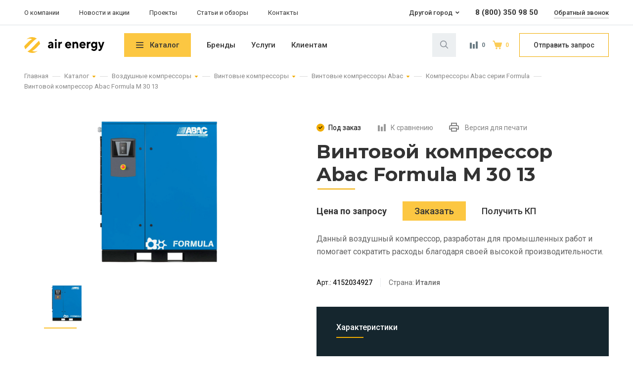

--- FILE ---
content_type: text/html; charset=UTF-8
request_url: https://www.air-energy.ru/catalog/vozdushnye-kompressory/vintovye-kompressory/abac-vintovue/seriya-formula/vintovoy-kompressor-abac-formula-m-30-13/
body_size: 25583
content:
<!DOCTYPE html>
<html lang="ru">

<head>
    <meta charset="UTF-8">
    <meta name="viewport" content="width=device-width,initial-scale=1">
    <meta name="format-detection" content="telephone=no">
    <link rel="stylesheet" href="https://fonts.googleapis.com/css?family=Montserrat:600,700&display=swap&subset=cyrillic">
    <link rel="stylesheet" href="https://fonts.googleapis.com/css?family=Roboto:400,500,700&display=swap&subset=cyrillic">
    <link rel="apple-touch-icon" sizes="180x180" href="/local/templates/ae/layout/build/apple-touch-icon.png"/>
    <link rel="icon" type="image/png" sizes="32x32" href="/local/templates/ae/layout/build/favicon-32x32.png"/>
    <link rel="icon" type="image/png" sizes="16x16" href="/local/templates/ae/layout/build/favicon-16x16.png"/>
    <meta name="yandex-verification" content="bcda033a298ac1db" />
    <meta name="cmsmagazine" content="eebede580150b3425f39db3962e571ba">
    <title>Винтовой компрессор Abac Formula M 30 13 купить с доставкой | Air Energy</title>
    <meta name="keywords" content="китайский компрессор, кросс аир" />
<meta name="description" content="Винтовой компрессор Abac Formula M 30 13 купить по низкой стоимости в Москве и СПб. Доставка во все регионы. Скидки, рассрочка, лизинг. Профессиональная консультация, полный спектр услуг сервиса. Каталог, цены, характеристики. Звоните 8 (800) 350-98-50 - звонок бесплатный!" />
<link rel="canonical" href="https://www.air-energy.ru/catalog/vozdushnye-kompressory/vintovye-kompressory/abac-vintovue/seriya-formula/vintovoy-kompressor-abac-formula-m-30-13/" />
<script data-skip-moving="true">(function(w, d, n) {var cl = "bx-core";var ht = d.documentElement;var htc = ht ? ht.className : undefined;if (htc === undefined || htc.indexOf(cl) !== -1){return;}var ua = n.userAgent;if (/(iPad;)|(iPhone;)/i.test(ua)){cl += " bx-ios";}else if (/Windows/i.test(ua)){cl += ' bx-win';}else if (/Macintosh/i.test(ua)){cl += " bx-mac";}else if (/Linux/i.test(ua) && !/Android/i.test(ua)){cl += " bx-linux";}else if (/Android/i.test(ua)){cl += " bx-android";}cl += (/(ipad|iphone|android|mobile|touch)/i.test(ua) ? " bx-touch" : " bx-no-touch");cl += w.devicePixelRatio && w.devicePixelRatio >= 2? " bx-retina": " bx-no-retina";if (/AppleWebKit/.test(ua)){cl += " bx-chrome";}else if (/Opera/.test(ua)){cl += " bx-opera";}else if (/Firefox/.test(ua)){cl += " bx-firefox";}ht.className = htc ? htc + " " + cl : cl;})(window, document, navigator);</script>


<link href="/bitrix/js/ui/design-tokens/dist/ui.design-tokens.min.css?173935882323463" type="text/css"  rel="stylesheet" />
<link href="/bitrix/js/ui/fonts/opensans/ui.font.opensans.min.css?16932325152320" type="text/css"  rel="stylesheet" />
<link href="/bitrix/js/main/popup/dist/main.popup.bundle.min.css?175189103828056" type="text/css"  rel="stylesheet" />
<link href="/bitrix/cache/css/s1/ae/template_866c317fa0dc9bb26adeac6c2f096801/template_866c317fa0dc9bb26adeac6c2f096801_v1.css?1758014006335964" type="text/css"  data-template-style="true" rel="stylesheet" />







    <style>
        [id^="bx_incl_area"] {
            display: contents;
        }
    </style>
        <!-- Yandex.Metrika counter -->
        <noscript><div><img src="https://mc.yandex.ru/watch/56797462" style="position:absolute; left:-9999px;" alt="" /></div></noscript>
    <!-- /Yandex.Metrika counter -->
    <!-- Global site tag (gtag.js) - Google Analytics -->
        </head>

<body class="page no-scroll ">
<style class="init-styles">
    body * {
        opacity: 0 !important; /* stylelint-disable-line declaration-no-important */
    }

    .preloader,
    .preloader * {
        opacity: 1 !important; /* stylelint-disable-line declaration-no-important */
    }
</style>
<div class="preloader">
    <svg class="preloader__icon" width="32" height="32" viewBox="0 0 32 32" fill="none"
         xmlns="http://www.w3.org/2000/svg">
        <path fill-rule="evenodd" clip-rule="evenodd"
              d="M16 0a16.21 16.21 0 0 1 9.487 3.037c-5.063 2.381-9.733 7.63-14.747 12.975-2.875 3.062-5.628 6.075-8.405 8.553A15.926 15.926 0 0 1 0 18.369l.91-.972C6.045 11.954 10.79 6.56 16 4.252c-4.227-1.847-7.963-1.36-11.527.486A16.369 16.369 0 0 1 16 0zm13.665 7.435c-2.777 2.478-5.53 5.516-8.405 8.577-5.014 5.321-9.66 10.57-14.747 12.95A16.325 16.325 0 0 0 16 32a16.19 16.19 0 0 0 11.256-4.52c-3.49 1.75-7.151 2.163-11.256.365 5.21-2.308 9.979-7.678 15.09-13.145l.91-.972c-.295-2.284-1.13-4.422-2.335-6.293z"
              fill="#FBC02D" />
    </svg>
</div><header class="header ">
        <div class="logo logo--opened">
        <a class=logo__link href="/">
            <img class=logo__image src="/local/templates/ae/layout/build/img/logo.svg" alt="Air Energy" width=32 height=32>
            <svg class="logo__title" width="114" height="24">
                <use xlink:href="/local/templates/ae/layout/build/img/sprite.svg#logo-text"></use>
            </svg>
        </a>
    </div>

    <div class="search search--closed search--nojs">
        <!--'start_frame_cache_Yt7gcC'--><form id="search-form" class="search__field-wrapper no-print" action="/search/" method="get">
    <input
            class="search__field search__field--closed"
            type="search"
            name="q"
            id="search"
            placeholder="Поиск товаров и услуг"
            autocomplete="off"
            minlength="1"
            required>
    <label class="search__icon" for="search"></label>

    <div class="search__results"></div>
</form>
<!--'end_frame_cache_Yt7gcC'-->
        <a class="search__link search__link--comparison search__link--empty" href="/catalog/compare/">
    <svg width="20" height="20">
        <use xlink:href="/local/templates/ae/layout/build/img/sprite.svg#icon-comparison"></use>
    </svg>
    Сравнение
    <sup class=search__number>0            </sup>
</a>
<a class="search__link search__link--cart search__link--fill" href="/cart/">
    <svg width="20" height="20">
        <use xlink:href="/local/templates/ae/layout/build/img/sprite.svg#icon-cart"></use>
    </svg>
    Корзина
    <sup class="search__number">0            </sup>
</a>
        <button class="search__request ta-clickrequest" type=button>Отправить запрос</button>
    </div>

    <nav class="main-nav no-print">
        <button class="main-nav__toggle main-nav__toggle--closed main-nav__toggle--nojs" type=button>Меню</button>
        <div class="main-nav__list main-nav__list--nojs">
            <div class=main-nav__overlay></div>

            <a class="main-nav__link main-nav__link--catalog" href="/catalog/">Каталог</a>
            <!--'start_frame_cache_LkGdQn'-->        <a class="main-nav__link" href="/brands/">Бренды</a>
            <a class="main-nav__link" href="/services/">Услуги</a>
            <a class="main-nav__link" href="/clients/">Клиентам</a>
            <a class="main-nav__link" href="/industries/">Отраслевые решения</a>
    <!--'end_frame_cache_LkGdQn'--><!--'start_frame_cache_XEVOpk'-->        <a class="main-nav__link main-nav__link--add" href="/about/">О компании</a>
            <a class="main-nav__link main-nav__link--add" href="/news/news/">Новости и акции</a>
            <a class="main-nav__link main-nav__link--add" href="/portfolio/">Проекты</a>
            <a class="main-nav__link main-nav__link--add" href="/articles/">Статьи и обзоры</a>
            <a class="main-nav__link main-nav__link--add" href="/contacts/">Контакты</a>
    <!--'end_frame_cache_XEVOpk'-->        </div>
    </nav>

    <nav class="site-nav site-nav--nojs no-print">
        <!--'start_frame_cache_g8taYv'-->        <a class="site-nav__link" href="/about/">О компании</a>
            <a class="site-nav__link" href="/news/news/">Новости и акции</a>
            <a class="site-nav__link" href="/portfolio/">Проекты</a>
            <a class="site-nav__link" href="/articles/">Статьи и обзоры</a>
            <a class="site-nav__link" href="/contacts/">Контакты</a>
    <!--'end_frame_cache_g8taYv'-->    </nav>

    <section class="contacts">
    <div class="contacts__cities-wrapper">
        <p class="contacts__caption no-print">Мой город: </p>
        <p class="contacts__active"></p>
        <ul class="contacts__cities"></ul>
    </div>
    <a class="contacts__tel contacts__tel--lead" href="tel:"></a>
    <a class="contacts__callback no-print ta-clickcallback" href="#">Обратный звонок</a>
</section>


<!--'start_frame_cache_5t8yF7'--><!--'end_frame_cache_5t8yF7'-->
</header>
    <section class="sidebar no-print">
        <a class="sidebar__link sidebar__link--call" href="tel:+70000000000">
            <div class="sidebar__item sidebar__item--call"><span>Позвонить</span></div>
        </a>

        <a class="sidebar__link  sidebar__link--chat" href="#">
            <div class="sidebar__item  sidebar__item--chat">
                <span>Чат</span>
            </div>
        </a>

        <a class="sidebar__link sidebar__link--сomparison" href="/catalog/compare/">
            <div class="sidebar__item sidebar__item--сomparison">
                <span>Сравнение</span>
                <sup class="sidebar__amount"></sup>
            </div>
        </a>

        <a class="sidebar__link sidebar__link--cart" href="/cart/">
            <div class="sidebar__item sidebar__item--cart">
                <span>Корзина</span>
                <sup class="sidebar__amount">0</sup>
            </div>
        </a>

        <a class="sidebar__link sidebar__link--catalog" href="/catalog/">
            <div class="sidebar__item sidebar__item--catalog"><span>Каталог</span></div>
        </a>

        <!--'start_frame_cache_t2SpVw'-->    <div class="sidebar__catalog catalog">
        <header class="catalog__header">
            <h2 class="catalog__title">Каталог</h2>
            <button class="catalog__toggle catalog__toggle--closed catalog__toggle--nojs" type="button">Закрыть</button>
        </header>
        <div class="catalog__wrapper">
            <ul class="catalog__list">
                                    <li class="catalog__item">
                        <a class="catalog__link" href="/catalog/vozdushnye-kompressory/">
                            Воздушные компрессоры&nbsp;<sup class="catalog__number">6854</sup>
                            <svg class="catalog__icon-arrow" width="7" height="11">
                                <use xlink:href="/local/templates/ae/layout/build/img/sprite.svg#icon-arrow-fat-big-yellow"></use>
                            </svg>
                        </a>
                                                    <ul class="catalog__sublist">
                                                                    <li class="catalog__subitem">
                                        <a class="catalog__sublink" href="/catalog/vozdushnye-kompressory/vintovye-kompressory/">
                                            Винтовые компрессоры&nbsp;<sup class="catalog__subnumber">5663</sup>
                                        </a>
                                    </li>
                                                                    <li class="catalog__subitem">
                                        <a class="catalog__sublink" href="/catalog/vozdushnye-kompressory/bezmaslyanye-kompressory/">
                                            Безмасляные компрессоры&nbsp;<sup class="catalog__subnumber">618</sup>
                                        </a>
                                    </li>
                                                                    <li class="catalog__subitem">
                                        <a class="catalog__sublink" href="/catalog/vozdushnye-kompressory/dizelnye-kompressory/">
                                            Дизельные компрессоры&nbsp;<sup class="catalog__subnumber">318</sup>
                                        </a>
                                    </li>
                                                                    <li class="catalog__subitem">
                                        <a class="catalog__sublink" href="/catalog/vozdushnye-kompressory/dozhimnye-kompressory/">
                                            Дожимные компрессоры&nbsp;<sup class="catalog__subnumber">71</sup>
                                        </a>
                                    </li>
                                                                    <li class="catalog__subitem">
                                        <a class="catalog__sublink" href="/catalog/vozdushnye-kompressory/porshnevye-kompressory/">
                                            Поршневые компрессоры&nbsp;<sup class="catalog__subnumber">180</sup>
                                        </a>
                                    </li>
                                                                    <li class="catalog__subitem">
                                        <a class="catalog__sublink" href="/catalog/vozdushnye-kompressory/rekuperatory-teplovoy-energii/">
                                            Рекуператоры тепловой энергии&nbsp;<sup class="catalog__subnumber">4</sup>
                                        </a>
                                    </li>
                                                            </ul>
                        
                                                    <div class="catalog__banner">
                                <a href="/catalog/vozdushnye-kompressory/vintovye-kompressory/almig-compressors/" class="catalog__banner-header">
                                    <img class="catalog__banner-image lazyload  blur-up" data-src="/upload/resize_cache/uf/fc0/358_382_1619711fa078991f0a23d032687646b21/vozdushnye-kompressory-almig.jpg" src="/upload/resize_cache/uf/fc0/50_50_0619711fa078991f0a23d032687646b21/vozdushnye-kompressory-almig.jpg" alt="Воздушные компрессоры">
                                </a>
                            </div>
                                            </li>
                                    <li class="catalog__item">
                        <a class="catalog__link" href="/catalog/kompressornoe-oborudovanie/">
                            Компрессорное оборудование&nbsp;<sup class="catalog__number">1665</sup>
                            <svg class="catalog__icon-arrow" width="7" height="11">
                                <use xlink:href="/local/templates/ae/layout/build/img/sprite.svg#icon-arrow-fat-big-yellow"></use>
                            </svg>
                        </a>
                                                    <ul class="catalog__sublist">
                                                                    <li class="catalog__subitem">
                                        <a class="catalog__sublink" href="/catalog/kompressornoe-oborudovanie/osushiteli-szhatogo-vozdukha/">
                                            Осушители сжатого воздуха&nbsp;<sup class="catalog__subnumber">791</sup>
                                        </a>
                                    </li>
                                                                    <li class="catalog__subitem">
                                        <a class="catalog__sublink" href="/catalog/kompressornoe-oborudovanie/filtry-szhatogo-vozdukha/">
                                            Фильтры сжатого воздуха&nbsp;<sup class="catalog__subnumber">680</sup>
                                        </a>
                                    </li>
                                                                    <li class="catalog__subitem">
                                        <a class="catalog__sublink" href="/catalog/kompressornoe-oborudovanie/resivery-dlya-vozdushnogo-kompressora/">
                                            Ресиверы и воздухосборники&nbsp;<sup class="catalog__subnumber">29</sup>
                                        </a>
                                    </li>
                                                                    <li class="catalog__subitem">
                                        <a class="catalog__sublink" href="/catalog/kompressornoe-oborudovanie/tsiklonnye-separatory/">
                                            Циклонные сепараторы&nbsp;<sup class="catalog__subnumber">88</sup>
                                        </a>
                                    </li>
                                                                    <li class="catalog__subitem">
                                        <a class="catalog__sublink" href="/catalog/kompressornoe-oborudovanie/ugolnye-adsorbery/">
                                            Угольные адсорберы&nbsp;<sup class="catalog__subnumber">32</sup>
                                        </a>
                                    </li>
                                                                    <li class="catalog__subitem">
                                        <a class="catalog__sublink" href="/catalog/kompressornoe-oborudovanie/klapany-sliva-kondensata/">
                                            Клапаны слива конденсата&nbsp;<sup class="catalog__subnumber">5</sup>
                                        </a>
                                    </li>
                                                                    <li class="catalog__subitem">
                                        <a class="catalog__sublink" href="/catalog/kompressornoe-oborudovanie/vodomaslyanye-separatory/">
                                            Водомасляные сепараторы&nbsp;<sup class="catalog__subnumber">40</sup>
                                        </a>
                                    </li>
                                                            </ul>
                        
                                                    <div class="catalog__banner">
                                <a href="/catalog/kompressornoe-oborudovanie/osushiteli-szhatogo-vozdukha/adsorbtsionnye/pneumatech-adsorb/" class="catalog__banner-header">
                                    <img class="catalog__banner-image lazyload  blur-up" data-src="/upload/resize_cache/uf/019/358_382_1619711fa078991f0a23d032687646b21/adsorbcionnyj-osushitel-szhatogo-vozduha.jpg" src="/upload/resize_cache/uf/019/50_50_0619711fa078991f0a23d032687646b21/adsorbcionnyj-osushitel-szhatogo-vozduha.jpg" alt="Компрессорное оборудование">
                                </a>
                            </div>
                                            </li>
                                    <li class="catalog__item">
                        <a class="catalog__link" href="/catalog/generatory-kisloroda-i-azota/">
                            Генераторы азота и кислорода&nbsp;<sup class="catalog__number">1107</sup>
                            <svg class="catalog__icon-arrow" width="7" height="11">
                                <use xlink:href="/local/templates/ae/layout/build/img/sprite.svg#icon-arrow-fat-big-yellow"></use>
                            </svg>
                        </a>
                                                    <ul class="catalog__sublist">
                                                                    <li class="catalog__subitem">
                                        <a class="catalog__sublink" href="/catalog/generatory-kisloroda-i-azota/generatory-azota/">
                                            Генераторы азота&nbsp;<sup class="catalog__subnumber">861</sup>
                                        </a>
                                    </li>
                                                                    <li class="catalog__subitem">
                                        <a class="catalog__sublink" href="/catalog/generatory-kisloroda-i-azota/membrannye-azotnye-ustanovki/">
                                            Мембранные азотные установки&nbsp;<sup class="catalog__subnumber">126</sup>
                                        </a>
                                    </li>
                                                                    <li class="catalog__subitem">
                                        <a class="catalog__sublink" href="/catalog/generatory-kisloroda-i-azota/kislorodnye-stantsii/">
                                            Кислородные станции&nbsp;<sup class="catalog__subnumber">120</sup>
                                        </a>
                                    </li>
                                                            </ul>
                        
                                                    <div class="catalog__banner">
                                <a href="/catalog/generatory-kisloroda-i-azota/generatory-azota/pneumatech-azot/seriya-ppng-he/" class="catalog__banner-header">
                                    <img class="catalog__banner-image lazyload  blur-up" data-src="/upload/resize_cache/uf/584/358_382_1619711fa078991f0a23d032687646b21/generator-chistogo-azota-pnevmatech.jpg" src="/upload/resize_cache/uf/584/50_50_0619711fa078991f0a23d032687646b21/generator-chistogo-azota-pnevmatech.jpg" alt="Генераторы азота и кислорода">
                                </a>
                            </div>
                                            </li>
                                    <li class="catalog__item">
                        <a class="catalog__link" href="/catalog/bystrosbornye-truboprovody/">
                            Быстросборные трубопроводы&nbsp;<sup class="catalog__number">575</sup>
                            <svg class="catalog__icon-arrow" width="7" height="11">
                                <use xlink:href="/local/templates/ae/layout/build/img/sprite.svg#icon-arrow-fat-big-yellow"></use>
                            </svg>
                        </a>
                                                    <ul class="catalog__sublist">
                                                                    <li class="catalog__subitem">
                                        <a class="catalog__sublink" href="/catalog/bystrosbornye-truboprovody/alyuminievaya-sistema-trub/">
                                            Алюминиевая система труб&nbsp;<sup class="catalog__subnumber">366</sup>
                                        </a>
                                    </li>
                                                                    <li class="catalog__subitem">
                                        <a class="catalog__sublink" href="/catalog/bystrosbornye-truboprovody/truby-iz-nerzhaveyushchey-stali/">
                                            Трубы из нержавеющей стали&nbsp;<sup class="catalog__subnumber">142</sup>
                                        </a>
                                    </li>
                                                                    <li class="catalog__subitem">
                                        <a class="catalog__sublink" href="/catalog/bystrosbornye-truboprovody/pnevmaticheskie-aksessuary/">
                                            Пневматические аксессуары&nbsp;<sup class="catalog__subnumber">20</sup>
                                        </a>
                                    </li>
                                                                    <li class="catalog__subitem">
                                        <a class="catalog__sublink" href="/catalog/bystrosbornye-truboprovody/instrument-dlya-montazha/">
                                            Инструмент для монтажа&nbsp;<sup class="catalog__subnumber">47</sup>
                                        </a>
                                    </li>
                                                            </ul>
                        
                                                    <div class="catalog__banner">
                                <a href="/catalog/bystrosbornye-truboprovody/alyuminievaya-sistema-trub/" class="catalog__banner-header">
                                    <img class="catalog__banner-image lazyload  blur-up" data-src="/upload/resize_cache/uf/2e9/358_382_1619711fa078991f0a23d032687646b21/ajrnet-truby.jpg" src="/upload/resize_cache/uf/2e9/50_50_0619711fa078991f0a23d032687646b21/ajrnet-truby.jpg" alt="Быстросборные трубопроводы">
                                </a>
                            </div>
                                            </li>
                                    <li class="catalog__item">
                        <a class="catalog__link" href="/catalog/professionalnui-instrument/">
                            Профессиональные инструменты&nbsp;<sup class="catalog__number">14</sup>
                            <svg class="catalog__icon-arrow" width="7" height="11">
                                <use xlink:href="/local/templates/ae/layout/build/img/sprite.svg#icon-arrow-fat-big-yellow"></use>
                            </svg>
                        </a>
                                                    <ul class="catalog__sublist">
                                                                    <li class="catalog__subitem">
                                        <a class="catalog__sublink" href="/catalog/professionalnui-instrument/gaykoverty/">
                                            Гайковерты&nbsp;<sup class="catalog__subnumber">5</sup>
                                        </a>
                                    </li>
                                                                    <li class="catalog__subitem">
                                        <a class="catalog__sublink" href="/catalog/professionalnui-instrument/perforatoru/">
                                            Перфораторы&nbsp;<sup class="catalog__subnumber">1</sup>
                                        </a>
                                    </li>
                                                                    <li class="catalog__subitem">
                                        <a class="catalog__sublink" href="/catalog/professionalnui-instrument/pily/">
                                            Пилы&nbsp;<sup class="catalog__subnumber">2</sup>
                                        </a>
                                    </li>
                                                                    <li class="catalog__subitem">
                                        <a class="catalog__sublink" href="/catalog/professionalnui-instrument/shlifovalnye-mashiny/">
                                            Шлифовальные машины&nbsp;<sup class="catalog__subnumber">2</sup>
                                        </a>
                                    </li>
                                                                    <li class="catalog__subitem">
                                        <a class="catalog__sublink" href="/catalog/professionalnui-instrument/shurupoverty/">
                                            Шуруповерты&nbsp;<sup class="catalog__subnumber">4</sup>
                                        </a>
                                    </li>
                                                            </ul>
                        
                                                    <div class="catalog__banner">
                                <footer class="catalog__banner-header">
                                    <img class="catalog__banner-image lazyload  blur-up" data-src="/upload/resize_cache/uf/f03/650_500_0619711fa078991f0a23d032687646b21/Для-пневмоинструмента.jpg" src="/upload/resize_cache/uf/f03/50_50_0619711fa078991f0a23d032687646b21/Для-пневмоинструмента.jpg" alt="Профессиональные инструменты">
                                </footer>
                            </div>
                                            </li>
                                    <li class="catalog__item">
                        <a class="catalog__link" href="/catalog/okraska-i-podgotovka-poverkhnostey/">
                            Окраска и подготовка поверхностей&nbsp;<sup class="catalog__number">543</sup>
                            <svg class="catalog__icon-arrow" width="7" height="11">
                                <use xlink:href="/local/templates/ae/layout/build/img/sprite.svg#icon-arrow-fat-big-yellow"></use>
                            </svg>
                        </a>
                                                    <ul class="catalog__sublist">
                                                                    <li class="catalog__subitem">
                                        <a class="catalog__sublink" href="/catalog/okraska-i-podgotovka-poverkhnostey/peskostruynye-apparaty/">
                                            Пескоструйные аппараты&nbsp;<sup class="catalog__subnumber">81</sup>
                                        </a>
                                    </li>
                                                                    <li class="catalog__subitem">
                                        <a class="catalog__sublink" href="/catalog/okraska-i-podgotovka-poverkhnostey/peskostruynye-kamery/">
                                            Пескоструйные камеры (дробеструйные)&nbsp;<sup class="catalog__subnumber">82</sup>
                                        </a>
                                    </li>
                                                                    <li class="catalog__subitem">
                                        <a class="catalog__sublink" href="/catalog/okraska-i-podgotovka-poverkhnostey/apparaty-bezvozdushnogo-raspyleniya/">
                                            Аппараты безвоздушного распыления&nbsp;<sup class="catalog__subnumber">26</sup>
                                        </a>
                                    </li>
                                                                    <li class="catalog__subitem">
                                        <a class="catalog__sublink" href="/catalog/okraska-i-podgotovka-poverkhnostey/sistemy-sbora-i-rekuperatsii/">
                                            Системы сбора и рекуперации абразива&nbsp;<sup class="catalog__subnumber">10</sup>
                                        </a>
                                    </li>
                                                                    <li class="catalog__subitem">
                                        <a class="catalog__sublink" href="/catalog/okraska-i-podgotovka-poverkhnostey/komplektuyushchie/">
                                            Комплектующие&nbsp;<sup class="catalog__subnumber">344</sup>
                                        </a>
                                    </li>
                                                            </ul>
                        
                                                    <div class="catalog__banner">
                                <a href="/catalog/okraska-i-podgotovka-poverkhnostey/peskostruynye-apparaty/" class="catalog__banner-header">
                                    <img class="catalog__banner-image lazyload  blur-up" data-src="/upload/resize_cache/uf/d99/358_382_1619711fa078991f0a23d032687646b21/peskostrujnyj-apparat-kontrakor.jpg" src="/upload/resize_cache/uf/d99/50_50_0619711fa078991f0a23d032687646b21/peskostrujnyj-apparat-kontrakor.jpg" alt="Окраска и подготовка поверхностей">
                                </a>
                            </div>
                                            </li>
                                    <li class="catalog__item">
                        <a class="catalog__link" href="/catalog/avtonomnye-elektrostantsii/">
                            Автономные электростанции&nbsp;<sup class="catalog__number">520</sup>
                            <svg class="catalog__icon-arrow" width="7" height="11">
                                <use xlink:href="/local/templates/ae/layout/build/img/sprite.svg#icon-arrow-fat-big-yellow"></use>
                            </svg>
                        </a>
                                                    <ul class="catalog__sublist">
                                                                    <li class="catalog__subitem">
                                        <a class="catalog__sublink" href="/catalog/avtonomnye-elektrostantsii/benzinovye-generatory/">
                                            Бензиновые генераторы&nbsp;<sup class="catalog__subnumber">64</sup>
                                        </a>
                                    </li>
                                                                    <li class="catalog__subitem">
                                        <a class="catalog__sublink" href="/catalog/avtonomnye-elektrostantsii/dizelnye-elektrostancii/">
                                            Дизельные электростанции&nbsp;<sup class="catalog__subnumber">407</sup>
                                        </a>
                                    </li>
                                                                    <li class="catalog__subitem">
                                        <a class="catalog__sublink" href="/catalog/avtonomnye-elektrostantsii/peredvizhnye-dizelnye-generatory/">
                                            Портативные генераторы&nbsp;<sup class="catalog__subnumber">41</sup>
                                        </a>
                                    </li>
                                                                    <li class="catalog__subitem">
                                        <a class="catalog__sublink" href="/catalog/avtonomnye-elektrostantsii/osvetitelnye-machty/">
                                            Осветительные мачты&nbsp;<sup class="catalog__subnumber">8</sup>
                                        </a>
                                    </li>
                                                            </ul>
                        
                                            </li>
                                    <li class="catalog__item">
                        <a class="catalog__link" href="/catalog/kholodilnye-ustanovki/">
                            Холодильные установки&nbsp;<sup class="catalog__number">137</sup>
                            <svg class="catalog__icon-arrow" width="7" height="11">
                                <use xlink:href="/local/templates/ae/layout/build/img/sprite.svg#icon-arrow-fat-big-yellow"></use>
                            </svg>
                        </a>
                                                    <ul class="catalog__sublist">
                                                                    <li class="catalog__subitem">
                                        <a class="catalog__sublink" href="/catalog/kholodilnye-ustanovki/gradirni/">
                                            Градирни&nbsp;<sup class="catalog__subnumber">29</sup>
                                        </a>
                                    </li>
                                                                    <li class="catalog__subitem">
                                        <a class="catalog__sublink" href="/catalog/kholodilnye-ustanovki/chillery/">
                                            Чиллеры&nbsp;<sup class="catalog__subnumber">108</sup>
                                        </a>
                                    </li>
                                                            </ul>
                        
                                            </li>
                                    <li class="catalog__item">
                        <a class="catalog__link" href="/catalog/zapasnye-chasti-i-materialy/">
                            Запасные части и материалы&nbsp;<sup class="catalog__number">3806</sup>
                            <svg class="catalog__icon-arrow" width="7" height="11">
                                <use xlink:href="/local/templates/ae/layout/build/img/sprite.svg#icon-arrow-fat-big-yellow"></use>
                            </svg>
                        </a>
                                                    <ul class="catalog__sublist">
                                                                    <li class="catalog__subitem">
                                        <a class="catalog__sublink" href="/catalog/zapasnye-chasti-i-materialy/vintovye-bloki-szhatiya/">
                                            Винтовые блоки сжатия&nbsp;<sup class="catalog__subnumber">333</sup>
                                        </a>
                                    </li>
                                                                    <li class="catalog__subitem">
                                        <a class="catalog__sublink" href="/catalog/zapasnye-chasti-i-materialy/klapany-dlya-kompressorov/">
                                            Клапаны для компрессоров&nbsp;<sup class="catalog__subnumber">7</sup>
                                        </a>
                                    </li>
                                                                    <li class="catalog__subitem">
                                        <a class="catalog__sublink" href="/catalog/zapasnye-chasti-i-materialy/porshnevye-golovki-v-sbore/">
                                            Поршневые головки в сборе&nbsp;<sup class="catalog__subnumber">49</sup>
                                        </a>
                                    </li>
                                                                    <li class="catalog__subitem">
                                        <a class="catalog__sublink" href="/catalog/zapasnye-chasti-i-materialy/servisnye-nabory-filtrov/">
                                            Сервисные наборы фильтров&nbsp;<sup class="catalog__subnumber">2204</sup>
                                        </a>
                                    </li>
                                                                    <li class="catalog__subitem">
                                        <a class="catalog__sublink" href="/catalog/zapasnye-chasti-i-materialy/smennye-kartridzhi-k-filtram/">
                                            Сменные картриджи к фильтрам&nbsp;<sup class="catalog__subnumber">207</sup>
                                        </a>
                                    </li>
                                                                    <li class="catalog__subitem">
                                        <a class="catalog__sublink" href="/catalog/zapasnye-chasti-i-materialy/spiralnye-elementy/">
                                            Спиральные блоки компрессора&nbsp;<sup class="catalog__subnumber">17</sup>
                                        </a>
                                    </li>
                                                                    <li class="catalog__subitem">
                                        <a class="catalog__sublink" href="/catalog/zapasnye-chasti-i-materialy/filtry-dlya-kompressorov/">
                                            Фильтры для компрессоров&nbsp;<sup class="catalog__subnumber">989</sup>
                                        </a>
                                    </li>
                                                            </ul>
                        
                                                    <div class="catalog__banner">
                                <a href="https://www.air-energy.ru/catalog/zapasnye-chasti-i-materialy/" class="catalog__banner-header">
                                    <img class="catalog__banner-image lazyload  blur-up" data-src="/upload/resize_cache/uf/bc0/358_382_1619711fa078991f0a23d032687646b21/kupit-filtr-dlja-kompressora.jpg" src="/upload/resize_cache/uf/bc0/50_50_0619711fa078991f0a23d032687646b21/kupit-filtr-dlja-kompressora.jpg" alt="Запасные части и материалы">
                                </a>
                            </div>
                                            </li>
                                    <li class="catalog__item">
                        <a class="catalog__link" href="/catalog/industrialnye-masla-i-smazki/">
                            Индустриальные масла и смазки&nbsp;<sup class="catalog__number">131</sup>
                            <svg class="catalog__icon-arrow" width="7" height="11">
                                <use xlink:href="/local/templates/ae/layout/build/img/sprite.svg#icon-arrow-fat-big-yellow"></use>
                            </svg>
                        </a>
                                                    <ul class="catalog__sublist">
                                                                    <li class="catalog__subitem">
                                        <a class="catalog__sublink" href="/catalog/industrialnye-masla-i-smazki/kompressornoe-maslo/">
                                            Компрессорные масла&nbsp;<sup class="catalog__subnumber">84</sup>
                                        </a>
                                    </li>
                                                                    <li class="catalog__subitem">
                                        <a class="catalog__sublink" href="/catalog/industrialnye-masla-i-smazki/reduktornoe-maslo/">
                                            Редукторные масла&nbsp;<sup class="catalog__subnumber">8</sup>
                                        </a>
                                    </li>
                                                                    <li class="catalog__subitem">
                                        <a class="catalog__sublink" href="/catalog/industrialnye-masla-i-smazki/maslo-dlja-pishhevoj-promyshlennosti/">
                                            Масла для пищевой промышленности&nbsp;<sup class="catalog__subnumber">10</sup>
                                        </a>
                                    </li>
                                                                    <li class="catalog__subitem">
                                        <a class="catalog__sublink" href="/catalog/industrialnye-masla-i-smazki/masla-dlja-dizelnuh-dvigatelej/">
                                            Масла для дизельных двигателей&nbsp;<sup class="catalog__subnumber">13</sup>
                                        </a>
                                    </li>
                                                                    <li class="catalog__subitem">
                                        <a class="catalog__sublink" href="/catalog/industrialnye-masla-i-smazki/plastichnue-smazki/">
                                            Пластичные смазки&nbsp;<sup class="catalog__subnumber">16</sup>
                                        </a>
                                    </li>
                                                            </ul>
                        
                                                    <div class="catalog__banner">
                                <a href="https://www.air-energy.ru/catalog/industrialnye-masla-i-smazki/kompressornoe-maslo/" class="catalog__banner-header">
                                    <img class="catalog__banner-image lazyload  blur-up" data-src="/upload/resize_cache/uf/61d/358_382_1619711fa078991f0a23d032687646b21/kompressornoe-maslo-atlas-kopko.jpg" src="/upload/resize_cache/uf/61d/50_50_0619711fa078991f0a23d032687646b21/kompressornoe-maslo-atlas-kopko.jpg" alt="Индустриальные масла и смазки">
                                </a>
                            </div>
                                            </li>
                            </ul>
        </div>
    </div>
<!--'end_frame_cache_t2SpVw'-->
    </section>
<main class="main main--product">
    <section class="breadcrumbs breadcrumbs--dropdown"><div class="breadcrumbs__item-wrapper">    <a class="breadcrumbs__item" href="/">Главная</a>
    </div><div class="breadcrumbs__item-wrapper">    <a class="breadcrumbs__item" href="/catalog/">Каталог</a>    <ul class="breadcrumbs__sublist">    <li class="breadcrumbs__subitem">        <a href="/catalog/vozdushnye-kompressory/" class="breadcrumbs__sublink">Воздушные компрессоры</a>    </li>    <li class="breadcrumbs__subitem">        <a href="/catalog/kompressornoe-oborudovanie/" class="breadcrumbs__sublink">Компрессорное оборудование</a>    </li>    <li class="breadcrumbs__subitem">        <a href="/catalog/generatory-kisloroda-i-azota/" class="breadcrumbs__sublink">Генераторы азота и кислорода</a>    </li>    <li class="breadcrumbs__subitem">        <a href="/catalog/bystrosbornye-truboprovody/" class="breadcrumbs__sublink">Быстросборные трубопроводы</a>    </li>    <li class="breadcrumbs__subitem">        <a href="/catalog/professionalnui-instrument/" class="breadcrumbs__sublink">Профессиональные инструменты</a>    </li>    <li class="breadcrumbs__subitem">        <a href="/catalog/okraska-i-podgotovka-poverkhnostey/" class="breadcrumbs__sublink">Окраска и подготовка поверхностей</a>    </li>    <li class="breadcrumbs__subitem">        <a href="/catalog/avtonomnye-elektrostantsii/" class="breadcrumbs__sublink">Автономные электростанции</a>    </li>    <li class="breadcrumbs__subitem">        <a href="/catalog/kholodilnye-ustanovki/" class="breadcrumbs__sublink">Холодильные установки</a>    </li>    <li class="breadcrumbs__subitem">        <a href="/catalog/zapasnye-chasti-i-materialy/" class="breadcrumbs__sublink">Запасные части и материалы</a>    </li>    <li class="breadcrumbs__subitem">        <a href="/catalog/industrialnye-masla-i-smazki/" class="breadcrumbs__sublink">Индустриальные масла и смазки</a>    </li>    </ul></div><div class="breadcrumbs__item-wrapper">    <a class="breadcrumbs__item" href="/catalog/vozdushnye-kompressory/">Воздушные компрессоры</a>    <ul class="breadcrumbs__sublist">    <li class="breadcrumbs__subitem">        <a href="/catalog/vozdushnye-kompressory/vintovye-kompressory/" class="breadcrumbs__sublink">Винтовые компрессоры</a>    </li>    <li class="breadcrumbs__subitem">        <a href="/catalog/vozdushnye-kompressory/bezmaslyanye-kompressory/" class="breadcrumbs__sublink">Безмасляные компрессоры</a>    </li>    <li class="breadcrumbs__subitem">        <a href="/catalog/vozdushnye-kompressory/dizelnye-kompressory/" class="breadcrumbs__sublink">Дизельные компрессоры</a>    </li>    <li class="breadcrumbs__subitem">        <a href="/catalog/vozdushnye-kompressory/dozhimnye-kompressory/" class="breadcrumbs__sublink">Дожимные компрессоры</a>    </li>    <li class="breadcrumbs__subitem">        <a href="/catalog/vozdushnye-kompressory/porshnevye-kompressory/" class="breadcrumbs__sublink">Поршневые компрессоры</a>    </li>    <li class="breadcrumbs__subitem">        <a href="/catalog/vozdushnye-kompressory/rekuperatory-teplovoy-energii/" class="breadcrumbs__sublink">Рекуператоры тепловой энергии</a>    </li>    </ul></div><div class="breadcrumbs__item-wrapper">    <a class="breadcrumbs__item" href="/catalog/vozdushnye-kompressory/vintovye-kompressory/">Винтовые компрессоры</a>    <ul class="breadcrumbs__sublist">    <li class="breadcrumbs__subitem">        <a href="/catalog/vozdushnye-kompressory/vintovye-kompressory/abac-vintovue/" class="breadcrumbs__sublink">Винтовые компрессоры Abac</a>    </li>    <li class="breadcrumbs__subitem">        <a href="/catalog/vozdushnye-kompressory/vintovye-kompressory/almig-compressors/" class="breadcrumbs__sublink">Винтовые компрессоры ALMiG</a>    </li>    <li class="breadcrumbs__subitem">        <a href="/catalog/vozdushnye-kompressory/vintovye-kompressory/berg-vintovue/" class="breadcrumbs__sublink">Винтовые компрессоры Berg</a>    </li>    <li class="breadcrumbs__subitem">        <a href="/catalog/vozdushnye-kompressory/vintovye-kompressory/ceccato-vintovue/" class="breadcrumbs__sublink">Винтовые компрессоры Ceccato</a>    </li>    <li class="breadcrumbs__subitem">        <a href="/catalog/vozdushnye-kompressory/vintovye-kompressory/cp-vintovue/" class="breadcrumbs__sublink">Винтовые компрессоры Chicago Pneumatic</a>    </li>    <li class="breadcrumbs__subitem">        <a href="/catalog/vozdushnye-kompressory/vintovye-kompressory/comaro-vintovue/" class="breadcrumbs__sublink">Винтовые компрессоры Comaro</a>    </li>    <li class="breadcrumbs__subitem">        <a href="/catalog/vozdushnye-kompressory/vintovye-kompressory/crossair-vintovue/" class="breadcrumbs__sublink">Винтовые компрессоры CrossAir</a>    </li>    <li class="breadcrumbs__subitem">        <a href="/catalog/vozdushnye-kompressory/vintovye-kompressory/dali-vintovue/" class="breadcrumbs__sublink">Винтовые компрессоры Dali</a>    </li>    <li class="breadcrumbs__subitem">        <a href="/catalog/vozdushnye-kompressory/vintovye-kompressory/vintovye-kompressory-denair/" class="breadcrumbs__sublink">Винтовые компрессоры Denair</a>    </li>    <li class="breadcrumbs__subitem">        <a href="/catalog/vozdushnye-kompressory/vintovye-kompressory/ekomak-kompressors/" class="breadcrumbs__sublink">Винтовые компрессоры Ekomak</a>    </li>    <li class="breadcrumbs__subitem">        <a href="/catalog/vozdushnye-kompressory/vintovye-kompressory/vintovye-kompressory-ironmac/" class="breadcrumbs__sublink">Винтовые компрессоры IronMac</a>    </li>    <li class="breadcrumbs__subitem">        <a href="/catalog/vozdushnye-kompressory/vintovye-kompressory/mark-kompressors/" class="breadcrumbs__sublink">Винтовые компрессоры Mark</a>    </li>    <li class="breadcrumbs__subitem">        <a href="/catalog/vozdushnye-kompressory/vintovye-kompressory/vintovye-kompressory-remeza/" class="breadcrumbs__sublink">Винтовые компрессоры Remeza</a>    </li>    <li class="breadcrumbs__subitem">        <a href="/catalog/vozdushnye-kompressory/vintovye-kompressory/vortex-vintovue/" class="breadcrumbs__sublink">Винтовые компрессоры Vortex</a>    </li>    <li class="breadcrumbs__subitem">        <a href="/catalog/vozdushnye-kompressory/vintovye-kompressory/vintovye-kompressory-dalgakiran/" class="breadcrumbs__sublink">Винтовые компрессоры Dalgakiran</a>    </li>    <li class="breadcrumbs__subitem">        <a href="/catalog/vozdushnye-kompressory/vintovye-kompressory/vintovye-kompressory-spitzenreiter/" class="breadcrumbs__sublink">Винтовые компрессоры Spitzenreiter</a>    </li>    <li class="breadcrumbs__subitem">        <a href="/catalog/vozdushnye-kompressory/vintovye-kompressory/vintovye-kompressory-zega/" class="breadcrumbs__sublink">Винтовые компрессоры Zega</a>    </li>    <li class="breadcrumbs__subitem">        <a href="/catalog/vozdushnye-kompressory/vintovye-kompressory/vintovye-kompressory-arsenal/" class="breadcrumbs__sublink">Винтовые компрессоры Арсенал</a>    </li>    </ul></div><div class="breadcrumbs__item-wrapper">    <a class="breadcrumbs__item" href="/catalog/vozdushnye-kompressory/vintovye-kompressory/abac-vintovue/">Винтовые компрессоры Abac</a>    <ul class="breadcrumbs__sublist">    <li class="breadcrumbs__subitem">        <a href="/catalog/vozdushnye-kompressory/vintovye-kompressory/abac-vintovue/seriya-formula/" class="breadcrumbs__sublink">Серия Formula</a>    </li>    <li class="breadcrumbs__subitem">        <a href="/catalog/vozdushnye-kompressory/vintovye-kompressory/abac-vintovue/seriya-genesis/" class="breadcrumbs__sublink">Серия Genesis</a>    </li>    <li class="breadcrumbs__subitem">        <a href="/catalog/vozdushnye-kompressory/vintovye-kompressory/abac-vintovue/seriya-micron/" class="breadcrumbs__sublink">Серия Micron</a>    </li>    <li class="breadcrumbs__subitem">        <a href="/catalog/vozdushnye-kompressory/vintovye-kompressory/abac-vintovue/seriya-spinn/" class="breadcrumbs__sublink">Серия Spinn</a>    </li>    </ul></div><div class="breadcrumbs__item-wrapper">    <a class="breadcrumbs__item" href="/catalog/vozdushnye-kompressory/vintovye-kompressory/abac-vintovue/seriya-formula/">Компрессоры Abac серии Formula</a></div><div class="breadcrumbs__item-wrapper">    <a class="breadcrumbs__item" href="">Винтовой компрессор Abac Formula M 30 13</a></div></section><section class="goods">
    <div class="goods__controls">
        <p class="goods__available">Под заказ</p>

        <button class="goods__button goods__button--comparison js__productAction no-print" data-action="ADD_TO_COMPARE_LIST" data-product="21801">
            <svg width="20" height="20">
                <use xlink:href="/local/templates/ae/layout/build/img/sprite.svg#icon-comparison"></use>
            </svg>
            <span class="comparison-btn--text">К сравнению</span>
        </button>
        <button class="goods__button goods__button--print no-print">Версия для печати</button>
    </div>

    <h1 class="title title--product-line">Винтовой компрессор Abac Formula M 30 13</h1>
    <div class="goods__gallery">
        <div class="goods__gallery-wrapper">
                        <div class="goods__image-wrapper">
                                    <img class="goods__image lazyload  blur-up "
                         src="/upload/resize_cache/iblock/03e/50_50_0619711fa078991f0a23d032687646b21/vintovoi-kompressor-abac-formula-m.jpg"
                         data-src="/upload/resize_cache/iblock/03e/405_405_1619711fa078991f0a23d032687646b21/vintovoi-kompressor-abac-formula-m.jpg"
                         alt="Винтовой компрессор Abac Formula M 30 13"
                         data-title="Винтовой компрессор Abac Formula M 30 13"                    >
                    <div class="goods__video ">
                        <div id="desktop-player"></div>
                    </div>
                            </div>

            <div class="goods__thumbnails no-print">
                                    <div class="goods__thumbnail-wrapper "
                                            >
                        <img class="goods__thumbnail lazyload  blur-up"
                             src="/upload/resize_cache/iblock/03e/50_50_0619711fa078991f0a23d032687646b21/vintovoi-kompressor-abac-formula-m.jpg"
                             data-src="/upload/resize_cache/iblock/03e/405_405_1619711fa078991f0a23d032687646b21/vintovoi-kompressor-abac-formula-m.jpg"
                             alt="Винтовой компрессор Abac Formula M 30 13"
                            data-title="Винтовой компрессор Abac Formula M 30 13"                        >
                                            </div>
                            </div>
            <div class="controls controls--vertical controls--mini no-print" >
                <button class="controls__button controls__button--previous" type="button">Предыдущий слайд</button>
                <button class="controls__button controls__button--next" type="button">Следующий слайд</button>
            </div>
        </div>
    </div>
    <div class="goods__buttons">
        <p class="goods__price">Цена по запросу</p>

        <button class="goods__button goods__button--order js__productAction no-print"
                data-product="21801"
                data-action="add"
        >Заказать</button>

        <button class="goods__button goods__button--offer no-print ta-clickkpform"
                id="js__getoffer"
                data-product-id="21801"
                data-product-name="Винтовой компрессор Abac Formula M 30 13"
                data-product-category="Серия Formula"
                data-product-img="/upload/resize_cache/iblock/03e/405_405_1619711fa078991f0a23d032687646b21/vintovoi-kompressor-abac-formula-m.jpg"
        >Получить КП</button>
        <button class="goods__button goods__button--cheap no-print ta-clickcompet"
                data-product-id="21801"
                id="js__competitors"
        >Нашли дешевле?</button>
    </div>
    <div class="goods__annotation only-desktop">Данный воздушный компрессор, разработан для промышленных работ и помогает сократить расходы благодаря своей высокой производительности.</div>

    <div class="goods__info no-print">
                    <p class="goods__article">Арт.:&nbsp;<span>4152034927</span></p>
                    <p class="goods__country">Страна:&nbsp;<span>Италия</span></p>
            </div>

    <div class="tabs">
        <input class="tabs__radio visually-hidden" type="radio" name="tabs" id="tabsCharacteristics" value="characteristics" checked="checked">
        <label class="tabs__label" for="tabsCharacteristics">Характеристики</label>
        
        <div class="tabs__wrapper">
            <div class="tabs__tab">
                                    <div class="tabs__main">
                                                        <div class="tabs__charachteristic ">
                                    <p class="tabs__value">
                                        <span>4020</span>&nbsp;<sup>л/мин</sup>                                    </p>
                                    <p class="tabs__caption">Производительность</p>
                                </div>
                                                                <div class="tabs__charachteristic ">
                                    <p class="tabs__value">
                                        <span>13</span>&nbsp;<sup>бар</sup>                                    </p>
                                    <p class="tabs__caption">Максимальное давление</p>
                                </div>
                                                                <div class="tabs__charachteristic tabs__charachteristic--main-hide">
                                    <p class="tabs__value">
                                        <span>30</span>&nbsp;<sup>кВт</sup>                                    </p>
                                    <p class="tabs__caption">Мощность</p>
                                </div>
                                                    </div>
                                        <div class="tabs__charachteristic tabs__charachteristic--main-hide">
                            <p class="tabs__caption">Мощность:</p>
                            <p class="tabs__value">
                                30&nbsp;кВт                            </p>
                        </div>
                                                <div class="tabs__charachteristic ">
                            <p class="tabs__caption">Бренд:</p>
                            <p class="tabs__value">
                                <a class="tabs__link" href="/brands/kompressory/abac/">Abac</a>&nbsp;                            </p>
                        </div>
                                                <div class="tabs__charachteristic ">
                            <p class="tabs__caption">Вид компрессора:</p>
                            <p class="tabs__value">
                                винтовой&nbsp;                            </p>
                        </div>
                                                <div class="tabs__charachteristic ">
                            <p class="tabs__caption">Тип давления:</p>
                            <p class="tabs__value">
                                среднего давления&nbsp;                            </p>
                        </div>
                                                <div class="tabs__charachteristic ">
                            <p class="tabs__caption">Параметры электросети:</p>
                            <p class="tabs__value">
                                380/50/3&nbsp;(В/Гц/Ф)                            </p>
                        </div>
                                                <div class="tabs__charachteristic ">
                            <p class="tabs__caption">Тип охлаждения:</p>
                            <p class="tabs__value">
                                воздушное&nbsp;                            </p>
                        </div>
                                                <div class="tabs__charachteristic ">
                            <p class="tabs__caption">Пуск электродвигателя:</p>
                            <p class="tabs__value">
                                звезда-треугольник&nbsp;                            </p>
                        </div>
                                                <div class="tabs__charachteristic ">
                            <p class="tabs__caption">Встроенный осушитель:</p>
                            <p class="tabs__value">
                                без осушителя&nbsp;                            </p>
                        </div>
                                                <div class="tabs__charachteristic ">
                            <p class="tabs__caption">Безмасляный:</p>
                            <p class="tabs__value">
                                нет&nbsp;                            </p>
                        </div>
                                                <div class="tabs__charachteristic ">
                            <p class="tabs__caption">Исполнение компрессора:</p>
                            <p class="tabs__value">
                                на раме&nbsp;                            </p>
                        </div>
                                                <div class="tabs__charachteristic ">
                            <p class="tabs__caption">Тип двигателя:</p>
                            <p class="tabs__value">
                                электрический&nbsp;                            </p>
                        </div>
                                                <div class="tabs__charachteristic ">
                            <p class="tabs__caption">Тип привода:</p>
                            <p class="tabs__value">
                                редуктор&nbsp;                            </p>
                        </div>
                                                <div class="tabs__charachteristic ">
                            <p class="tabs__caption">Уровень шума:</p>
                            <p class="tabs__value">
                                72&nbsp;дБ                            </p>
                        </div>
                                                <div class="tabs__charachteristic ">
                            <p class="tabs__caption">Наличие шасси:</p>
                            <p class="tabs__value">
                                нет&nbsp;                            </p>
                        </div>
                                                <div class="tabs__charachteristic ">
                            <p class="tabs__caption">Присоединительный размер:</p>
                            <p class="tabs__value">
                                1 1/4&quot;&nbsp;                            </p>
                        </div>
                                                <div class="tabs__charachteristic ">
                            <p class="tabs__caption">Контроллер:</p>
                            <p class="tabs__value">
                                Infologic2 S&nbsp;                            </p>
                        </div>
                                                <div class="tabs__charachteristic ">
                            <p class="tabs__caption">Габаритные размеры (ДxШxВ):</p>
                            <p class="tabs__value">
                                1320х830х1555&nbsp;мм                            </p>
                        </div>
                                                <div class="tabs__charachteristic ">
                            <p class="tabs__caption">Вес:</p>
                            <p class="tabs__value">
                                589&nbsp;кг                            </p>
                        </div>
                                                <div class="tabs__charachteristic ">
                            <p class="tabs__caption">Область применения:</p>
                            <p class="tabs__value">
                                для покраски&nbsp;<br>для шиномонтажа&nbsp;                            </p>
                        </div>
                                                <div class="tabs__charachteristic ">
                            <p class="tabs__caption">Срок гарантии:</p>
                            <p class="tabs__value">
                                12 месяцев&nbsp;                            </p>
                        </div>
                                    </div>

                    </div>
    </div>

            <h2 class="title title--no-line title--subtitle ">Описание</h2>
                    <div class="goods__annotation only-mobile">Данный воздушный компрессор, разработан для промышленных работ и помогает сократить расходы благодаря своей высокой производительности.</div>
                    <div class="goods__description">
                <p>
	 Винтовой компрессор Abac FormulaM 30 13 с шестеренчатым приводом и встроенным рефрижераторным осушителем, разработан для промышленного применения и представляет собой комплексное решение для производства качественного сжатого воздуха с высокой производительностью и низким энергопотреблением.
</p>
<p>
	 Простота использования с помощью интуитивно понятной и простой панели управления, дает четкий обзор всех основных параметров и системных меню, что позволяет управлять установкой всего несколькими нажатиями.
</p>
<h4>Основные преимущества:</h4>
<ul>
	<li>все компоненты, требующие обслуживания, расположены в передней части установки для легкого доступа;</li>
	<li>контроллер со встроенными средствами связи - позволяет просматривать рабочее состояние даже со смартфона;</li>
	<li>встроенный рефрижераторный осушитель с функцией PnP (plug-and-play);</li>
	<li>шестеренчатый привод обеспечивает тихую, надежную и бесперебойную работу;</li>
	<li>безупречная фильтрация воздуха и оптимальное охлаждение компрессора обеспечивают более длительный срок службы;</li>
	<li>высокоэффективный двигатель для тяжелых условий эксплуатации с классом защиты IP55.</li>
</ul>
<p>
	 Высокая эффективность системы масляного охлаждения, обеспечивает круглосуточную работу винтового компрессора Abac Formula M 30 13 при оптимальной температуре.
</p>            </div>
            <a class="goods__more no-print" href="#">Читать далее</a>
        </section>

    <section class="products products--additional no-print">
        <div class="products__header">
            <h2 class="products__title">Дополнительное оборудование</h2>
            <a class="products__more more" href="/catalog/">Каталог</a>
        </div>

                        <div class="products__wrapper">
                            <a class="products__item products__item--bg-dark products__item--osushiteli-szhatogo-vozdukha" href="/catalog/kompressornoe-oborudovanie/osushiteli-szhatogo-vozdukha/">
                    <h2 class="products__name">
                        Осушители сжатого воздуха&nbsp;<sup class="products__number">791</sup>
                    </h2>
                </a>
                            <a class="products__item products__item--bg-light products__item--filtry-szhatogo-vozdukha" href="/catalog/kompressornoe-oborudovanie/filtry-szhatogo-vozdukha/">
                    <h2 class="products__name">
                        Фильтры сжатого воздуха&nbsp;<sup class="products__number">680</sup>
                    </h2>
                </a>
                            <a class="products__item  products__item--resivery-dlya-vozdushnogo-kompressora" href="/catalog/kompressornoe-oborudovanie/resivery-dlya-vozdushnogo-kompressora/">
                    <h2 class="products__name">
                        Ресиверы и воздухосборники&nbsp;<sup class="products__number">29</sup>
                    </h2>
                </a>
                            <a class="products__item products__item--bg-yellow products__item--alyuminievaya-sistema-trub" href="/catalog/bystrosbornye-truboprovody/alyuminievaya-sistema-trub/">
                    <h2 class="products__name">
                        Алюминиевая система труб&nbsp;<sup class="products__number">366</sup>
                    </h2>
                </a>
                    </div>
    </section>

<section class="industry no-print" style="display:none;">
    <div class="industry__controls controls controls--vertical controls--mini controls--projects controls--hidden">
        <button class="controls__button controls__button--previous" type="button">Предыдущий слайд</button>
        <button class="controls__button controls__button--next" type="button">Следующий слайд</button>
    </div>
    <div class="industry__controls controls controls--vertical controls--mini controls--industry controls--hidden">
        <button class="controls__button controls__button--previous" type="button">Предыдущий слайд</button>
        <button class="controls__button controls__button--next" type="button">Следующий слайд</button>
    </div>

    <header class="industry__header">
        <div class="industry__header-content">
            <h2 class="industry__title" data-entity="11" style="display:none;"></h2>
            <h2 class="industry__title" data-entity="2" style="display:none;"></h2>
            <a class="industry__more industry__more--projects more" href="/portfolio/"></a>
            <a class="industry__more industry__more--industry more" href="/industries/"></a>
        </div>
    </header>

    <div class="slider">
        <div class="slider__items slider__items--projects slider__items--hidden">
                    </div>
        <div class="slider__items slider__items--industry slider__items--hidden">
                    <a class="slider__item" href="/industries/kompressory/azot-dlya-lazernoy-rezki/">
            <img class="slider__image lazyload  blur-up" src="/upload/resize_cache/iblock/927/50_50_0619711fa078991f0a23d032687646b21/mini-foto-kompressor-dlja-lazernogo-stanka.jpg"
                 data-src="/upload/resize_cache/iblock/927/350_400_2619711fa078991f0a23d032687646b21/mini-foto-kompressor-dlja-lazernogo-stanka.jpg" alt="Азот для лазерной резки">
            <h3 class="slider__heading">Азот для лазерной резки</h3>
        </a>
            <a class="slider__item" href="/industries/kompressory/vyduv-pet-tary/">
            <img class="slider__image lazyload  blur-up" src="/upload/resize_cache/iblock/f29/50_50_0619711fa078991f0a23d032687646b21/mini-foto-kompressor-dlja-vyduva-pjet.jpg"
                 data-src="/upload/resize_cache/iblock/f29/350_400_2619711fa078991f0a23d032687646b21/mini-foto-kompressor-dlja-vyduva-pjet.jpg" alt="Выдув ПЭТ тары">
            <h3 class="slider__heading">Выдув ПЭТ тары</h3>
        </a>
            <a class="slider__item" href="/industries/kompressory/kislorod-dlya-ryborazvedeniya/">
            <img class="slider__image lazyload  blur-up" src="/upload/resize_cache/iblock/ff7/50_50_0619711fa078991f0a23d032687646b21/mini-foto-kompressor-dlja-razvedenija-ryby-uzv.jpg"
                 data-src="/upload/resize_cache/iblock/ff7/350_400_2619711fa078991f0a23d032687646b21/mini-foto-kompressor-dlja-razvedenija-ryby-uzv.jpg" alt="Кислород для рыборазведения">
            <h3 class="slider__heading">Кислород для рыборазведения</h3>
        </a>
            <a class="slider__item" href="/industries/kompressory/kompressor-dlya-avtoservisa/">
            <img class="slider__image lazyload  blur-up" src="/upload/resize_cache/iblock/de0/50_50_0619711fa078991f0a23d032687646b21/mini-foto-kompressor-dlja-avtoservisa.jpg"
                 data-src="/upload/resize_cache/iblock/de0/350_400_2619711fa078991f0a23d032687646b21/mini-foto-kompressor-dlja-avtoservisa.jpg" alt="Компрессор для автосервиса">
            <h3 class="slider__heading">Компрессор для автосервиса</h3>
        </a>
            <a class="slider__item" href="/industries/kompressory/pnevmotransport-sypuchikh-materialov/">
            <img class="slider__image lazyload  blur-up" src="/upload/resize_cache/iblock/093/50_50_0619711fa078991f0a23d032687646b21/mini-foto-kompressor-dlja-pnevmotransporta.jpg"
                 data-src="/upload/resize_cache/iblock/093/350_400_2619711fa078991f0a23d032687646b21/mini-foto-kompressor-dlja-pnevmotransporta.jpg" alt="Пневмотранспорт сыпучих материалов">
            <h3 class="slider__heading">Пневмотранспорт сыпучих материалов</h3>
        </a>
            <a class="slider__item" href="/industries/kompressory/stomatologicheskie-kompressory/">
            <img class="slider__image lazyload  blur-up" src="/upload/resize_cache/iblock/81c/50_50_0619711fa078991f0a23d032687646b21/mini-foto-kompressor-v-stomatologiju.jpg"
                 data-src="/upload/resize_cache/iblock/81c/350_400_2619711fa078991f0a23d032687646b21/mini-foto-kompressor-v-stomatologiju.jpg" alt="Стоматологические компрессоры">
            <h3 class="slider__heading">Стоматологические компрессоры</h3>
        </a>
                </div>
    </div>
    </section>

    <section class="support ">
        
            <a class="support__item support__item--more" href="/services/">    <h3 class="support__caption support__caption--more">Услуги</h3></a>                <a class="support__item support__item--engineering support__item--chld0"
                   href="/services/konsultirovanie-i-pnevmoaudit/">
                    <h3 class=support__caption>Консультирование и пневмоаудит</h3>
                    <svg viewBox="0 0 60 68" preserveAspectRatio="xMinYMid meet" width="60" height="68" version="1.1" xmlns="http://www.w3.org/2000/svg" xmlns:xlink="http://www.w3.org/1999/xlink">
	
  <path fill="currentColor" clip-rule="evenodd" d="M30.563 13.57h-1.307c-6.56 0-10.952 3.644-13.061 8.295-2.142 4.723-1.874 10.347.803 14.155a195.5 195.5 0 0 0 3.184 4.384c2.583 3.48 3.887 5.237 4.951 8.927a1.388 1.388 0 1 1-2.667.77c-.917-3.18-1.88-4.478-4.306-7.749-.912-1.23-2.032-2.74-3.433-4.735-3.337-4.746-3.537-11.44-1.06-16.898 2.507-5.53 7.819-9.926 15.589-9.926h1.307c7.764 0 13.081 4.357 15.593 9.873 2.48 5.447 2.274 12.137-1.059 16.944a171.993 171.993 0 0 1-3.491 4.846c-.72.974-1.308 1.768-1.813 2.505-1.128 1.647-1.812 2.964-2.44 5.14a1.388 1.388 0 1 1-2.668-.77c.72-2.495 1.544-4.079 2.817-5.939.536-.782 1.158-1.622 1.874-2.59l.337-.456a169.45 169.45 0 0 0 3.103-4.318c2.691-3.883 2.953-9.512.813-14.211-2.108-4.63-6.5-8.248-13.066-8.248z"/>
  <path fill="currentColor" clip-rule="evenodd" d="M31.06 19.92c0 .35.263.643.608.71 1.08.211 2.085.63 2.974 1.211.29.19.678.167.924-.079l1.293-1.293a.694.694 0 0 1 .982 0l.643.644a.694.694 0 0 1 0 .982l-1.3 1.3a.737.737 0 0 0-.08.921 8.346 8.346 0 0 1 1.19 2.968c.066.346.36.61.712.61h1.881c.383 0 .694.312.694.695v.91c0 .384-.31.695-.694.695h-1.955a.737.737 0 0 0-.706.581 8.35 8.35 0 0 1-1.251 2.84.738.738 0 0 0 .069.938l1.44 1.44a.694.694 0 0 1 0 .982l-.643.644a.694.694 0 0 1-.982 0l-1.507-1.507a.736.736 0 0 0-.907-.09 8.34 8.34 0 0 1-2.777 1.085.738.738 0 0 0-.609.712v2.203c0 .383-.31.694-.694.694h-.91a.694.694 0 0 1-.695-.694V37.76c0-.343-.25-.63-.584-.707a8.346 8.346 0 0 1-2.679-1.13.737.737 0 0 0-.921.08L22.96 37.62a.694.694 0 0 1-.981 0l-.644-.644a.694.694 0 0 1 0-.981l1.608-1.608a.737.737 0 0 0 .079-.925 8.349 8.349 0 0 1-1.15-2.686.737.737 0 0 0-.705-.581h-2.235a.694.694 0 0 1-.694-.694v-.911c0-.383.311-.694.694-.694h2.16a.738.738 0 0 0 .713-.611 8.34 8.34 0 0 1 1.092-2.81.736.736 0 0 0-.09-.907l-1.472-1.472a.694.694 0 0 1 0-.982l.644-.643a.694.694 0 0 1 .981 0l1.406 1.405c.25.25.646.27.938.069a8.35 8.35 0 0 1 2.872-1.26.737.737 0 0 0 .584-.706v-1.911c0-.383.311-.694.694-.694h.911c.383 0 .694.31.694.694v1.852zm-1.01 15.427a6.478 6.478 0 1 0 0-12.956 6.478 6.478 0 0 0 0 12.956zm-8.334 17.25c0-.766.621-1.388 1.388-1.388h13.57a1.388 1.388 0 0 1 0 2.777h-13.57a1.388 1.388 0 0 1-1.388-1.389zM38.008 8.2a1.388 1.388 0 0 1-.7-1.834l2.269-5.068a1.388 1.388 0 1 1 2.534 1.134L39.842 7.5a1.388 1.388 0 0 1-1.834.7zm-16.509.044a1.388 1.388 0 0 1-1.807-.769l-2.074-5.15a1.388 1.388 0 0 1 2.575-1.037l2.074 5.15a1.388 1.388 0 0 1-.768 1.806zM8.427 21.21a1.388 1.388 0 0 1-1.667 1.038L1.352 20.99a1.388 1.388 0 0 1 .629-2.704l5.408 1.258c.747.174 1.211.92 1.038 1.666zm2.728 18.399c.462.611.34 1.482-.271 1.944L6.453 44.9a1.388 1.388 0 1 1-1.673-2.215l4.43-3.347a1.388 1.388 0 0 1 1.944.27zM51.398 21.21c.173.747.92 1.212 1.666 1.038l5.408-1.258a1.388 1.388 0 0 0-.629-2.704l-5.408 1.258a1.388 1.388 0 0 0-1.038 1.666zM49.49 39.63a1.388 1.388 0 0 0 .32 1.937l4.515 3.232a1.388 1.388 0 1 0 1.616-2.258l-4.515-3.232a1.388 1.388 0 0 0-1.936.32zM21.716 55.875c0-.767.621-1.388 1.388-1.388h13.57a1.388 1.388 0 0 1 0 2.776h-13.57a1.388 1.388 0 0 1-1.388-1.388zm0 3.278c0-.767.621-1.389 1.388-1.389h13.57a1.388 1.388 0 0 1 0 2.777h-13.57a1.388 1.388 0 0 1-1.388-1.388zm2.718 1.825c.767 0 1.388.621 1.388 1.388 0 .337.214.834.96 1.313.732.471 1.827.808 3.107.808 1.28 0 2.375-.337 3.106-.807.747-.48.96-.977.96-1.314a1.388 1.388 0 0 1 2.777 0c0 1.6-1.007 2.859-2.235 3.648-1.242.8-2.876 1.249-4.608 1.249-1.732 0-3.366-.45-4.608-1.249-1.228-.79-2.235-2.047-2.235-3.648 0-.767.621-1.388 1.388-1.388z"/>

</svg>                </a>
                            <a class="support__item support__item--engineering support__item--chld1"
                   href="/services/pusko-naladka-oborudovaniya/">
                    <h3 class=support__caption>Пуско-наладка оборудования</h3>
                    <svg viewBox="0 0 47 68" preserveAspectRatio="xMinYMid meet" width="47" height="68" version="1.1" xmlns="http://www.w3.org/2000/svg" xmlns:xlink="http://www.w3.org/1999/xlink">
  <path fill="currentColor" d="M17.6.3C15.6.3 14 2 14 3.9V4C7.1 7.5 2.8 14.5 2.8 22.2v2.3s0 .1-.1.1l-1.3.4c-.8.2-1.3.9-1.3 1.7v5.9c0 1 .8 1.8 1.8 1.8h43.4c1 0 1.8-.8 1.8-1.8v-5.9c0-.8-.5-1.4-1.3-1.7l-1.3-.4c-.1 0-.1-.1-.1-.1v-2.4c0-7.7-4.4-14.7-11.2-18.2 0-2-1.6-3.6-3.6-3.6h-12zm-.1 3.5h11.8c.1 0 .1.1.1.1v1.3c0 .1 0 .2.1.4v8.2c0 1 .8 1.8 1.8 1.8s1.8-.8 1.8-1.8l.1-5.7c3.8 3.4 7.6 5.7 7.6 14.2v2.3c0 .2.1.5.1.7h-25c-1 0-1.8.8-1.8 1.8s.8 1.8 1.8 1.8H43v1.9H3.6V28c1.6-.4 2.6-1.9 2.6-3.5v-2.4c0-5.7 2.9-11 7.7-14.1v5.5c0 1 .8 1.8 1.8 1.8s1.8-.8 1.8-1.8V3.9c-.1-.1 0-.1 0-.1zM5.9 36.9c-.2 0-.5 0-.7.1-.9.4-1.4 1.4-1.1 2.3 6.4 18.1 15.6 20.1 19.3 20.1 3.7 0 12.9-2 19.3-20 .3-.9-.1-1.9-1-2.2-.9-.4-1.9.2-2.2 1.1C33.8 54.3 26.4 56 23.4 56S13 54.3 7.4 38.3c-.2-.9-.8-1.3-1.5-1.4zm10.3 21.9c-.1 0-.1 0-.2.1-.1 0-.1 0-.1.1h-.1l-13 5.3c-.9.4-1.3 1.4-.9 2.3.3.7.9 1.1 1.6 1.1.2 0 .5-.1.6-.1l11.4-4.7c1.5 3 4.5 4.8 8 4.8s6.4-1.8 8-4.8l11.4 4.7c.2.1.5.1.6.1.7 0 1.3-.4 1.6-1.1.4-.9-.1-2-.9-2.3l-13-5.3h-.1c-.1 0-.1 0-.1-.1h-.1c-.1 0-.1 0-.2-.1h-.5c-.1 0-.1 0-.2.1-.1 0-.1 0-.2.1-.1 0-.1.1-.2.1s-.1.1-.1.1c-.1 0-.1.1-.1.1l-.1.1-.1.1-.1.1-.1.1v.1s0 .1-.1.1v.1c0 .1 0 .1-.1.1-.8 3-3.3 4.1-5.3 4.1s-4.5-1.1-5.3-4.1c0-.1 0-.1-.1-.1 0 0 0-.1-.1-.1 0-.1-.1-.1-.1-.2-.1-.1-.1-.1-.1-.2l-.1-.1-.1-.1-.1-.1c-.1-.1-.1-.1-.2-.1s-.1-.1-.1-.1c-.1 0-.1-.1-.2-.1s-.1-.1-.1-.1c-.1 0-.1-.1-.2-.1h-.5v.1z"/>
  
</svg>                </a>
                            <a class="support__item support__item--engineering support__item--chld2"
                   href="/services/montazh-truboprovodov/">
                    <h3 class=support__caption>Монтаж трубопроводов</h3>
                    <svg viewBox="0 0 71 66" preserveAspectRatio="xMinYMid meet" width="71" height="66" version="1.1" xmlns="http://www.w3.org/2000/svg" xmlns:xlink="http://www.w3.org/1999/xlink">
  <mask id="path-1-outside-1" maskUnits="userSpaceOnUse" x="30.8223" y="6.10791" width="8" height="11" fill="black">
    <rect fill="white" x="30.8223" y="6.10791" width="8" height="11"/>
    <path d="M36.2246 16.0004C37.2072 15.5142 37.6087 14.3235 37.1225 13.341L31.8223 7.10791L33.566 15.1017C34.0514 16.085 35.2421 16.4866 36.2246 16.0004Z"/>
  </mask>
  <mask id="path-2-outside-2" maskUnits="userSpaceOnUse" x="0" y="0" width="71" height="66" fill="black">
    <rect fill="white" width="71" height="66"/>
    <path d="M65.6115 41.7684C63.276 39.373 60.0286 38.107 56.2196 38.107H49.7008V34.4223H40.197V28.4363C45.5858 26.4293 49.4413 21.2471 49.4413 15.1679C49.4413 7.35577 43.0864 1 35.2743 1C27.4614 1 21.1056 7.35577 21.1056 15.1679C21.1056 21.2471 24.962 26.4293 30.35 28.4355V34.4223H20.847V38.107H14.3281C10.5192 38.107 7.27178 39.373 4.93623 41.7684C1.08533 45.7164 0.982809 51.196 1.00145 52.2422V65.28H8.52149L8.52072 52.1467C8.52072 52.1141 8.52149 48.8403 10.339 47.0003C11.2516 46.0775 12.5565 45.6278 14.3289 45.6278H20.8478V49.3117H49.7015V45.6278H56.2204C57.9929 45.6278 59.2977 46.0768 60.2103 47.0003C62.0185 48.8294 62.0286 52.0978 62.0286 52.1327L62.0263 65.28H69.5471V52.2539C69.565 51.196 69.4624 45.7172 65.6115 41.7684ZM22.4517 15.8063H24.1231C24.1231 15.3317 24.162 14.868 24.2202 14.409H22.4587C22.6358 11.4008 23.8466 8.67228 25.7472 6.56896L27.2517 8.07344C27.5756 7.73713 27.9181 7.42023 28.2816 7.12819L26.7383 5.58411C28.8478 3.70371 31.5733 2.51224 34.5752 2.34991V4.69167C34.8075 4.67691 35.0382 4.65672 35.2735 4.65672C35.5096 4.65672 35.7411 4.67769 35.9725 4.69245V2.34991C38.9737 2.51224 41.7007 3.70371 43.8102 5.58411L42.2669 7.12819C42.6304 7.42101 42.9722 7.7379 43.2961 8.07422L44.8013 6.56974C46.7019 8.67383 47.9128 11.4016 48.0899 14.4098H46.3268C46.3842 14.868 46.4231 15.3325 46.4231 15.8071H48.0953C47.759 22.5962 42.1465 28.0223 35.2743 28.0223C28.402 28.0223 22.788 22.5962 22.4517 15.8063ZM31.6642 29.3373H38.8828V34.4231H31.6642V29.3373ZM14.3281 44.3144C12.186 44.3144 10.5751 44.8907 9.40383 46.0768C7.19644 48.3121 7.20498 52.0022 7.20576 52.1521L7.20654 63.9666H2.31486V52.2306C2.30398 51.6387 2.31641 46.3362 5.87682 42.6857C7.95916 40.5497 10.8811 39.4212 14.3281 39.4212H20.847V44.3144H14.3281ZM48.3866 47.9983H22.1612V45.6278V38.107V35.7357H30.35H40.197H48.3866V38.107V45.6278V47.9983ZM68.2329 52.2422V63.9666H63.342V52.1351C63.3428 51.9782 63.328 48.288 61.1439 46.076C59.9719 44.8907 58.3626 44.3137 56.2196 44.3137H49.7008V39.4204H56.2196C59.6659 39.4204 62.5886 40.549 64.6717 42.6849C68.2321 46.337 68.243 51.6387 68.2329 52.2422Z"/>
  </mask>
  <path class="fillPath" fill="currentColor" d="M36.2246 16.0004C37.2072 15.5142 37.6087 14.3235 37.1225 13.341L31.8223 7.10791L33.566 15.1017C34.0514 16.085 35.2421 16.4866 36.2246 16.0004Z"/>
  <path class="strokePath" fill="currentColor" stroke="currentColor" stroke-width="1.4" mask="url(#path-1-outside-1)" d="M36.2246 16.0004C37.2072 15.5142 37.6087 14.3235 37.1225 13.341L31.8223 7.10791L33.566 15.1017C34.0514 16.085 35.2421 16.4866 36.2246 16.0004Z"/>
  <path class="fillPath" fill="currentColor" d="M65.6115 41.7684C63.276 39.373 60.0286 38.107 56.2196 38.107H49.7008V34.4223H40.197V28.4363C45.5858 26.4293 49.4413 21.2471 49.4413 15.1679C49.4413 7.35577 43.0864 1 35.2743 1C27.4614 1 21.1056 7.35577 21.1056 15.1679C21.1056 21.2471 24.962 26.4293 30.35 28.4355V34.4223H20.847V38.107H14.3281C10.5192 38.107 7.27178 39.373 4.93623 41.7684C1.08533 45.7164 0.982809 51.196 1.00145 52.2422V65.28H8.52149L8.52072 52.1467C8.52072 52.1141 8.52149 48.8403 10.339 47.0003C11.2516 46.0775 12.5565 45.6278 14.3289 45.6278H20.8478V49.3117H49.7015V45.6278H56.2204C57.9929 45.6278 59.2977 46.0768 60.2103 47.0003C62.0185 48.8294 62.0286 52.0978 62.0286 52.1327L62.0263 65.28H69.5471V52.2539C69.565 51.196 69.4624 45.7172 65.6115 41.7684ZM22.4517 15.8063H24.1231C24.1231 15.3317 24.162 14.868 24.2202 14.409H22.4587C22.6358 11.4008 23.8466 8.67228 25.7472 6.56896L27.2517 8.07344C27.5756 7.73713 27.9181 7.42023 28.2816 7.12819L26.7383 5.58411C28.8478 3.70371 31.5733 2.51224 34.5752 2.34991V4.69167C34.8075 4.67691 35.0382 4.65672 35.2735 4.65672C35.5096 4.65672 35.7411 4.67769 35.9725 4.69245V2.34991C38.9737 2.51224 41.7007 3.70371 43.8102 5.58411L42.2669 7.12819C42.6304 7.42101 42.9722 7.7379 43.2961 8.07422L44.8013 6.56974C46.7019 8.67383 47.9128 11.4016 48.0899 14.4098H46.3268C46.3842 14.868 46.4231 15.3325 46.4231 15.8071H48.0953C47.759 22.5962 42.1465 28.0223 35.2743 28.0223C28.402 28.0223 22.788 22.5962 22.4517 15.8063ZM31.6642 29.3373H38.8828V34.4231H31.6642V29.3373ZM14.3281 44.3144C12.186 44.3144 10.5751 44.8907 9.40383 46.0768C7.19644 48.3121 7.20498 52.0022 7.20576 52.1521L7.20654 63.9666H2.31486V52.2306C2.30398 51.6387 2.31641 46.3362 5.87682 42.6857C7.95916 40.5497 10.8811 39.4212 14.3281 39.4212H20.847V44.3144H14.3281ZM48.3866 47.9983H22.1612V45.6278V38.107V35.7357H30.35H40.197H48.3866V38.107V45.6278V47.9983ZM68.2329 52.2422V63.9666H63.342V52.1351C63.3428 51.9782 63.328 48.288 61.1439 46.076C59.9719 44.8907 58.3626 44.3137 56.2196 44.3137H49.7008V39.4204H56.2196C59.6659 39.4204 62.5886 40.549 64.6717 42.6849C68.2321 46.337 68.243 51.6387 68.2329 52.2422Z"/>
  <path class="strokePath" fill="currentColor" stroke="currentColor" stroke-width="1.4" mask="url(#path-2-outside-2)" d="M65.6115 41.7684C63.276 39.373 60.0286 38.107 56.2196 38.107H49.7008V34.4223H40.197V28.4363C45.5858 26.4293 49.4413 21.2471 49.4413 15.1679C49.4413 7.35577 43.0864 1 35.2743 1C27.4614 1 21.1056 7.35577 21.1056 15.1679C21.1056 21.2471 24.962 26.4293 30.35 28.4355V34.4223H20.847V38.107H14.3281C10.5192 38.107 7.27178 39.373 4.93623 41.7684C1.08533 45.7164 0.982809 51.196 1.00145 52.2422V65.28H8.52149L8.52072 52.1467C8.52072 52.1141 8.52149 48.8403 10.339 47.0003C11.2516 46.0775 12.5565 45.6278 14.3289 45.6278H20.8478V49.3117H49.7015V45.6278H56.2204C57.9929 45.6278 59.2977 46.0768 60.2103 47.0003C62.0185 48.8294 62.0286 52.0978 62.0286 52.1327L62.0263 65.28H69.5471V52.2539C69.565 51.196 69.4624 45.7172 65.6115 41.7684ZM22.4517 15.8063H24.1231C24.1231 15.3317 24.162 14.868 24.2202 14.409H22.4587C22.6358 11.4008 23.8466 8.67228 25.7472 6.56896L27.2517 8.07344C27.5756 7.73713 27.9181 7.42023 28.2816 7.12819L26.7383 5.58411C28.8478 3.70371 31.5733 2.51224 34.5752 2.34991V4.69167C34.8075 4.67691 35.0382 4.65672 35.2735 4.65672C35.5096 4.65672 35.7411 4.67769 35.9725 4.69245V2.34991C38.9737 2.51224 41.7007 3.70371 43.8102 5.58411L42.2669 7.12819C42.6304 7.42101 42.9722 7.7379 43.2961 8.07422L44.8013 6.56974C46.7019 8.67383 47.9128 11.4016 48.0899 14.4098H46.3268C46.3842 14.868 46.4231 15.3325 46.4231 15.8071H48.0953C47.759 22.5962 42.1465 28.0223 35.2743 28.0223C28.402 28.0223 22.788 22.5962 22.4517 15.8063ZM31.6642 29.3373H38.8828V34.4231H31.6642V29.3373ZM14.3281 44.3144C12.186 44.3144 10.5751 44.8907 9.40383 46.0768C7.19644 48.3121 7.20498 52.0022 7.20576 52.1521L7.20654 63.9666H2.31486V52.2306C2.30398 51.6387 2.31641 46.3362 5.87682 42.6857C7.95916 40.5497 10.8811 39.4212 14.3281 39.4212H20.847V44.3144H14.3281ZM48.3866 47.9983H22.1612V45.6278V38.107V35.7357H30.35H40.197H48.3866V38.107V45.6278V47.9983ZM68.2329 52.2422V63.9666H63.342V52.1351C63.3428 51.9782 63.328 48.288 61.1439 46.076C59.9719 44.8907 58.3626 44.3137 56.2196 44.3137H49.7008V39.4204H56.2196C59.6659 39.4204 62.5886 40.549 64.6717 42.6849C68.2321 46.337 68.243 51.6387 68.2329 52.2422Z"/>

</svg>                </a>
            
        </section>

    <div data-deferredload-marker="deferred-block-73c7065ed414c68ebbb126c54ca98699" style="display:none"></div><section class="feedback no-print">
    <h2 class="feedback__title">Обратная связь</h2>
    <b class="feedback__info feedback__info--mobile">Появились вопросы?</b>
        <b class="feedback__info feedback__info--desktop">Появились вопросы?</b>

    <form class="feedback__form js__send-ajax ta-formsuccessfooter"
          data-success-msg="Ваш вопрос отправлен"
          action="/ajax/form-handlers/form.php"
          method="post"
    >
        <input type="hidden" name="FORM_TYPE" value="feedback">

        <div class="feedback__wrapper">
            <div class="feedback__inputs">
                <input class="feedback__input"
                       type="text"
                       name="PROPERTY[NAME][0]"
                       id="name"
                       placeholder="Имя"
                       required
                >
                <input class="feedback__input"
                       type="email"
                       name="PROPERTY[97][0]"
                       id="email"
                       placeholder="E-mail"
                       required
                >
                <input class="feedback__input"
                       type="tel"
                       name="PROPERTY[98][0]"
                       id="tel"
                       placeholder="Телефон"
                       pattern="\+7\([0-9]{3}\) [0-9]{3}-[0-9]{4}"
                       required
                >
            </div>

            <textarea
                    class="feedback__textarea"
                    name="PROPERTY[PREVIEW_TEXT][0]"
                    id="question"
                    placeholder="Ваш вопрос"
                    required
            ></textarea>
        </div>

        <div class="attached-files attached-files--feedback"></div>

        <label class="feedback__file-label" for="file">
            Прикрепить документы
            <input class="feedback__file"
                   type="file"
                   name="PROPERTY_FILE_96[]"
                   id="file"
                   multiple="multiple"
            >
        </label>

        <div class="feedback__checkbox-wrapper">
            <input class="feedback__checkbox visually-hidden"
                   type="checkbox"
                   name="feedbackPepsonalData"
                   id="feedbackPepsonalData"
                   required
            >
            <label class="feedback__label" for="feedbackPepsonalData">Я согласен на <a href="/politika-konfidentsialnosti/" target="_blank">обработку персональных данных</a></label>
        </div>

        <button class="feedback__submit" type="submit">Отправить</button>
    </form>
</section>    <button class="upward no-print" type="button">Наверх</button>
</main>    <footer class="footer no-print">
        <div class="logo logo--footer">
            <a class="logo__link" href="/">
                <img class="logo__image" src="/local/templates/ae/layout/build/img/logo.svg" alt="Air Energy" width="40"
                     height="40">
                <img class="logo__title" src="/local/templates/ae/layout/build/img/logo-text-footer.svg" alt="Air Energy"
                     width="150" height="40">
                <div class="logo__text">Компрессоры, насосы и&nbsp;генераторы</div>
            </a>
        </div>
        <div class="footer__tel"><p class="footer__text"></p><a class="footer__lead" href="tel:"></a></div>
        <div class="footer__feedback">
            <p class="footer__text">Напишите нам</p>
            <a class="footer__lead" href="mailto:"></a>
        </div>
        <!--'start_frame_cache_Jljizk'-->    <div class="footer__socials">
        <p class="footer__text">
            Подписывайтесь
        </p>
        <div class="footer__buttons">
                            <a href="https://vk.com/ceccato.russia" target="_blank" class="footer__social">
                    ВКонтакте<?xml version="1.0" encoding="utf-8"?>
<!-- Generator: Adobe Illustrator 22.0.1, SVG Export Plug-In . SVG Version: 6.00 Build 0)  -->
<svg version="1.1" id="Слой_1" xmlns="http://www.w3.org/2000/svg" xmlns:xlink="http://www.w3.org/1999/xlink" x="0px" y="0px"
	 viewBox="0 0 50 50" style="enable-background:new 0 0 50 50;" xml:space="preserve">
<style type="text/css">
	.st0{fill-rule:evenodd;clip-rule:evenodd;fill:#A1A8AB;}
</style>
<path id="vk_x5F_alt_3_" class="st0" d="M24.5,39.6h2.9c0,0,0.9-0.1,1.3-0.6c0.4-0.4,0.4-1.3,0.4-1.3S29,34,30.8,33.4
	c1.8-0.6,4,3.7,6.4,5.4c1.8,1.2,3.2,1,3.2,1l6.4-0.1c0,0,3.4-0.2,1.8-2.8c-0.1-0.2-0.9-2-4.8-5.5c-4-3.7-3.5-3.1,1.4-9.6
	c2.9-3.9,4.1-6.3,3.8-7.4c-0.4-1-2.5-0.7-2.5-0.7l-7.2,0c0,0-0.5-0.1-0.9,0.2c-0.4,0.2-0.6,0.8-0.6,0.8s-1.1,3-2.7,5.6
	c-3.2,5.5-4.5,5.7-5,5.4c-1.2-0.8-0.9-3.2-0.9-4.9c0-5.3,0.8-7.5-1.6-8.1c-0.8-0.2-1.4-0.3-3.4-0.3c-2.6,0-4.8,0-6,0.6
	c-0.8,0.4-1.5,1.3-1.1,1.3c0.5,0.1,1.6,0.3,2.1,1.1c0.7,1,0.7,3.3,0.7,3.3s0.4,6.2-1,7c-1,0.5-2.3-0.6-5.2-5.5
	c-1.5-2.5-2.6-5.3-2.6-5.3s-0.2-0.5-0.6-0.8c-0.5-0.3-1.1-0.4-1.1-0.4l-6.9,0c0,0-1,0-1.4,0.5c-0.3,0.4,0,1.2,0,1.2
	s5.4,12.6,11.4,18.9C18.2,40,24.5,39.6,24.5,39.6L24.5,39.6L24.5,39.6z"/>
</svg>
                </a>
                            <a href="https://www.instagram.com/air_energy_russia/" target="_blank" class="footer__social">
                    Instagram<?xml version="1.0" encoding="utf-8"?>
<!-- Generator: Adobe Illustrator 22.0.1, SVG Export Plug-In . SVG Version: 6.00 Build 0)  -->
<svg version="1.1" id="Слой_1" xmlns="http://www.w3.org/2000/svg" xmlns:xlink="http://www.w3.org/1999/xlink" x="0px" y="0px"
	 viewBox="0 0 50 50" style="enable-background:new 0 0 50 50;" xml:space="preserve">
<style type="text/css">
	.st0{fill:#A1A8AB;}
</style>
<g id="instagram_3_">
	<g>
		<path class="st0" d="M25.4,5.3c6.3,0,7.1,0,9.6,0.1c2.3,0.1,3.6,0.5,4.4,0.8C40.4,6.6,41.2,7.2,42,8c0.8,0.8,1.3,1.6,1.8,2.7
			c0.3,0.8,0.7,2.1,0.8,4.4c0.1,2.5,0.1,3.2,0.1,9.6c0,6.3,0,7.1-0.1,9.6c-0.1,2.3-0.5,3.6-0.8,4.4c-0.4,1.1-0.9,1.9-1.8,2.7
			c-0.8,0.8-1.6,1.3-2.7,1.8c-0.8,0.3-2.1,0.7-4.4,0.8C32.4,44,31.7,44,25.4,44s-7.1,0-9.6-0.1c-2.3-0.1-3.6-0.5-4.4-0.8
			c-1.1-0.4-1.9-0.9-2.7-1.8c-0.8-0.8-1.3-1.6-1.8-2.7c-0.3-0.8-0.7-2.1-0.8-4.4C6,31.7,6,30.9,6,24.6c0-6.3,0-7.1,0.1-9.6
			c0.1-2.3,0.5-3.6,0.8-4.4C7.4,9.6,7.9,8.8,8.7,8c0.8-0.8,1.6-1.3,2.7-1.8c0.8-0.3,2.1-0.7,4.4-0.8C18.3,5.3,19.1,5.3,25.4,5.3
			 M25.4,1c-6.4,0-7.2,0-9.7,0.1c-2.5,0.1-4.2,0.5-5.7,1.1C8.3,2.8,7,3.7,5.7,5S3.6,7.6,3,9.2c-0.6,1.5-1,3.2-1.1,5.7
			c-0.1,2.5-0.1,3.3-0.1,9.7c0,6.4,0,7.2,0.1,9.7C2,36.9,2.4,38.6,3,40.1c0.6,1.6,1.4,2.9,2.7,4.2C7,45.6,8.3,46.4,9.9,47
			c1.5,0.6,3.2,1,5.7,1.1c2.5,0.1,3.3,0.1,9.7,0.1s7.2,0,9.7-0.1c2.5-0.1,4.2-0.5,5.7-1.1c1.6-0.6,2.9-1.4,4.2-2.7
			c1.3-1.3,2.1-2.6,2.7-4.2c0.6-1.5,1-3.2,1.1-5.7c0.1-2.5,0.1-3.3,0.1-9.7s0-7.2-0.1-9.7c-0.1-2.5-0.5-4.2-1.1-5.7
			C47.2,7.6,46.3,6.3,45,5s-2.6-2.1-4.2-2.7c-1.5-0.6-3.2-1-5.7-1.1C32.6,1,31.8,1,25.4,1L25.4,1z"/>
		<path class="st0" d="M25.4,12.5c-6.7,0-12.1,5.4-12.1,12.1s5.4,12.1,12.1,12.1s12.1-5.4,12.1-12.1S32.1,12.5,25.4,12.5z
			 M25.4,32.5c-4.4,0-7.9-3.5-7.9-7.9s3.5-7.9,7.9-7.9s7.9,3.5,7.9,7.9S29.7,32.5,25.4,32.5z"/>
		<circle class="st0" cx="38" cy="12" r="2.8"/>
	</g>
</g>
</svg>
                </a>
                            <a href="https://www.youtube.com/channel/UCtaFnMC4B9lmmsDQl03wieg" target="_blank" class="footer__social">
                    YouTube<?xml version="1.0" encoding="utf-8"?>
<!-- Generator: Adobe Illustrator 22.0.1, SVG Export Plug-In . SVG Version: 6.00 Build 0)  -->
<svg version="1.1" id="Слой_1" xmlns="http://www.w3.org/2000/svg" xmlns:xlink="http://www.w3.org/1999/xlink" x="0px" y="0px"
	 viewBox="0 0 50 50" style="enable-background:new 0 0 50 50;" xml:space="preserve">
<style type="text/css">
	.st0{fill:#A1A8AB;}
</style>
<path id="youtube_x5F_alt_3_" class="st0" d="M48.3,14.1c-0.6-2.6-2.7-4.5-5.2-4.7c-6-0.7-12-0.7-18.1-0.7C19,8.6,13,8.7,7,9.3
	c-2.5,0.3-4.6,2.2-5.2,4.7c-0.8,3.7-0.8,7.6-0.8,11.4c0,3.8,0,7.7,0.8,11.4c0.6,2.6,2.7,4.5,5.2,4.7c6,0.7,12,0.7,18.1,0.7
	c6,0,12.1,0,18.1-0.7c2.5-0.3,4.6-2.2,5.2-4.7c0.8-3.7,0.8-7.6,0.8-11.4C49.2,21.7,49.2,17.7,48.3,14.1z M20,32V18.7l12.8,6.7L20,32
	z"/>
</svg>
                </a>
                    </div>
    </div>
<!--'end_frame_cache_Jljizk'-->        <div class="footer__contacts"><h3 class="footer__text">Адреса офисов</h3>
            <div class="footer__cities"></div>
        </div>
        <nav class="footer__main-nav">
            <!--'start_frame_cache_rIpOz9'-->        <a class="footer__link" href="/catalog/">Каталог</a>
            <a class="footer__link" href="/brands/">Бренды</a>
            <a class="footer__link" href="/services/">Услуги</a>
            <a class="footer__link" href="/portfolio/">Проекты</a>
            <a class="footer__link" href="/industries/">Отраслевые решения</a>
    <!--'end_frame_cache_rIpOz9'-->        </nav>
        <nav class="footer__site-nav">
            <!--'start_frame_cache_NMQc3w'-->        <a class="footer__link" href="/about/">О компании</a>
            <a class="footer__link" href="/news/news/">Новости и акции</a>
            <a class="footer__link" href="/clients/">Клиентам</a>
            <a class="footer__link" href="/contacts/">Контакты</a>
            <a class="footer__link" href="/articles/">Статьи и обзоры</a>
    <!--'end_frame_cache_NMQc3w'-->        </nav>
        <div class="footer__copyrights">© 2007 - 2026, ООО «Айр энерджи», ИНН 7806363482. Все права защищены.</div>
        <a class="footer__policy" href="/politika-konfidentsialnosti/">Политика в области персональных данных</a>
        <p class="footer__copyrights">Сделано в <a class="footer__author" href="https://its.agency" target="_blank">Its.agency</a>
        </p>
    </footer>
<div class="modal modal--request modal--closed">
    <h2 class="modal__title">Отправить запрос</h2>
    <button class="modal__close" type="button">Закрыть окно отправки запроса</button>

    <form class="modal__form js__send-ajax js__send-ajax--modal ta-formsuccessrequest"
          data-success-msg="Ваш запрос отправлен успешно"
          action="/ajax/form-handlers/form.php"
          method="post"
    >
        <input type="hidden" name="sessid" id="sessid" value="82929b1476a280461522ba12e42c626d" />        <input type="hidden" name="FORM_TYPE" value="request">

        <input class="modal__input"
               type="text"
               name="PROPERTY[NAME][0]"
               id="requestName"
               placeholder="Имя"
               required
        >
        <input class="modal__input"
               type="email"
               name="PROPERTY[97][0]"
               id="requestEmail"
               placeholder="E-mail"
               required
        >
        <input class="modal__input"
               type="tel"
               name="PROPERTY[98][0]"
               id="requestTel"
               placeholder="Телефон"
               pattern="\+7\([0-9]{3}\) [0-9]{3}-[0-9]{4}"
               required
        >
        <textarea class="modal__textarea"
                  name="PROPERTY[PREVIEW_TEXT][0]"
                  id="requestMessage"
                  placeholder="Сообщение"
                  required
        ></textarea>

        <div class="attached-files"></div>

        <label class="modal__file-label">
            <span class="modal__file-text">Прикрепить документы</span>
            <input class="modal__file"
                   type="file"
                   name="PROPERTY_FILE_96[]"
                   id="requestFile"
                   multiple="multiple"
            >
        </label>

        <div class="modal__label-wrapper">
            <input class="modal__checkbox visually-hidden" type="checkbox" name="requestPepsonalData" id="requestPepsonalData" required>
            <label class="modal__label" for="requestPepsonalData">Я согласен на <a href="/politika-konfidentsialnosti/" target="_blank">обработку персональных данных</a></label>
        </div>
        <button class="modal__submit" type="submit">Отправить запрос</button>
    </form>
</div><div class="modal modal--callback modal--closed">
    <h2 class="modal__title">Мы перезвоним вам в течение 5 минут</h2>
    <button class="modal__close" type="button">Закрыть окно заказа обратного звонка</button>

    <form class="modal__form js__send-ajax js__send-ajax--modal ta-formsuccesscallback"
          action="/ajax/form-handlers/form.php"
          data-success-msg="Ваш запрос отправлен успешно"
          method="post"
    >
        <input type="hidden" name="sessid" id="sessid_1" value="82929b1476a280461522ba12e42c626d" />        <input type="hidden" name="FORM_TYPE" value="callback">
        <input class="modal__input"
               type="text"
               name="PROPERTY[NAME][0]"
               id="callbackName"
               placeholder="Имя"
               required
        >
        <input class="modal__input"
               type="tel"
               name="PROPERTY[98][0]"
               id="callbackTel"
               placeholder="Телефон"
               pattern="\+7\([0-9]{3}\) [0-9]{3}-[0-9]{4}"
               required
        >
        <div class="modal__label-wrapper">
            <input class="modal__checkbox visually-hidden" type="checkbox" name="callbackPepsonalData" id="callbackPepsonalData" required>
            <label class="modal__label" for="callbackPepsonalData">Я согласен на <a href="/politika-konfidentsialnosti/" target="_blank">обработку персональных данных</a></label>
        </div>
        <button class="modal__submit" type="submit">Отправить запрос</button>
    </form>
</div><div class="modal modal--offer modal--closed">
    <h2 class="modal__title">Отправить запрос</h2>
    <button class="modal__close" type="button">Закрыть окно отправки запроса</button>

    <a class="modal__result" style="display: none">
        <div class="modal__image-wrapper">
            <img class="modal__image" src="/local/templates/ae/img/noimg/l.svg" alt="">
        </div>
        <div class="modal__info">
            <p class="modal__category"></p>
            <p class="modal__name"></p>
        </div>
    </a>

    <form class="modal__form js__send-ajax js__send-ajax--modal ta-formsuccesskpform"
          data-success-msg="Ваш запрос отправлен успешно"
          action="/ajax/form-handlers/form.php"
          method="post"
    >
        <input type="hidden" name="sessid" id="sessid_2" value="82929b1476a280461522ba12e42c626d" />        <input type="hidden" name="FORM_TYPE" value="getoffer">
        <input type="hidden" class="js__linked-element" name="PROPERTY[356][0]" value="">

        <input
                class="modal__input"
                type="text"
                name="PROPERTY[NAME][0]"
                id="offerName"
                placeholder="Имя*"
                required
        >
        <input
                class="modal__input"
                type="email"
                name="PROPERTY[97][0]"
                id="offerEmail"
                placeholder="E-mail*"
                required
        >
        <input
                class="modal__input"
                type="tel"
                name="PROPERTY[98][0]"
                id="offerTel"
                placeholder="Телефон*"
                pattern="\+7\([0-9]{3}\) [0-9]{3}-[0-9]{4}"
                required
        >
        <textarea
                class="modal__textarea"
                name="PROPERTY[PREVIEW_TEXT][0]"
                id="offerMessage"
                placeholder="Сообщение"
        ></textarea>

        <div class="attached-files"></div>

        <label class="modal__file-label">
            <span class="modal__file-text">Прикрепить документы</span>
            <input class="modal__file"
                   type="file"
                   name="PROPERTY_FILE_96[]"
                   id="offerFile"
                   multiple="multiple"
            >
        </label>

        <div class="modal__label-wrapper">
            <input class="modal__checkbox visually-hidden"
                   type="checkbox"
                   name="offerPepsonalData"
                   id="offerPepsonalData"
                   required
            >
            <label class="modal__label" for="offerPepsonalData">Я согласен на <a href="/politika-konfidentsialnosti/" target="_blank">обработку персональных данных</a></label>
        </div>

        <button class="modal__submit" type="submit">Отправить запрос</button>
    </form>
</div>
<div class="modal modal--cheap modal--closed">
    <h2 class="modal__title">Нашли дешевле?</h2>
    <button class="modal__close" type="button">Закрыть окно отправки запроса</button>

    <form class="modal__form js__send-ajax js__send-ajax--modal ta-formsuccesscompet"
          data-success-msg="Ваш запрос отправлен успешно"
          action="/ajax/form-handlers/form.php"
          method="post"
    >
        <input type="hidden" name="sessid" id="sessid_3" value="82929b1476a280461522ba12e42c626d" />        <input type="hidden" name="FORM_TYPE" value="competitors">
        <input type="hidden" class="js__linked-element" name="PROPERTY[356][0]" value="">

        <input class="modal__input"
               type="text"
               name="PROPERTY[NAME][0]"
               id="cheapName"
               placeholder="Имя*"
               required
        >
        <input class="modal__input"
               type="email"
               name="PROPERTY[97][0]"
               id="cheapEmail"
               placeholder="E-mail"
        >
        <input class="modal__input"
               type="tel"
               name="PROPERTY[98][0]"
               id="cheapTel"
               placeholder="Телефон*"
               pattern="\+7\([0-9]{3}\) [0-9]{3}-[0-9]{4}"
               required
        >
        <input class="modal__input"
               type="text"
               name="PROPERTY[357][0]"
               id="cheapLink"
               placeholder="Ссылка на этот товар с более низкой ценой*"
               required
        >
        <textarea class="modal__textarea"
                  name="PROPERTY[PREVIEW_TEXT][0]"
                  id="cheapMessage"
                  placeholder="Сообщение"
        ></textarea>

        <div class="modal__label-wrapper">
            <input class="modal__checkbox visually-hidden" type="checkbox" name="cheapPepsonalData" id="cheapPepsonalData" required>
            <label class="modal__label" for="cheapPepsonalData">Я согласен на <a href="/politika-konfidentsialnosti/" target="_blank">обработку персональных данных</a></label>
        </div>

        <button class="modal__submit" type="submit">Отправить запрос</button>
    </form>
</div>
<script>if(!window.BX)window.BX={};if(!window.BX.message)window.BX.message=function(mess){if(typeof mess==='object'){for(let i in mess) {BX.message[i]=mess[i];} return true;}};</script>
<script>(window.BX||top.BX).message({"JS_CORE_LOADING":"Загрузка...","JS_CORE_NO_DATA":"- Нет данных -","JS_CORE_WINDOW_CLOSE":"Закрыть","JS_CORE_WINDOW_EXPAND":"Развернуть","JS_CORE_WINDOW_NARROW":"Свернуть в окно","JS_CORE_WINDOW_SAVE":"Сохранить","JS_CORE_WINDOW_CANCEL":"Отменить","JS_CORE_WINDOW_CONTINUE":"Продолжить","JS_CORE_H":"ч","JS_CORE_M":"м","JS_CORE_S":"с","JSADM_AI_HIDE_EXTRA":"Скрыть лишние","JSADM_AI_ALL_NOTIF":"Показать все","JSADM_AUTH_REQ":"Требуется авторизация!","JS_CORE_WINDOW_AUTH":"Войти","JS_CORE_IMAGE_FULL":"Полный размер"});</script><script src="/bitrix/js/main/core/core.min.js?1757591508229643"></script><script>BX.Runtime.registerExtension({"name":"main.core","namespace":"BX","loaded":true});</script>
<script>BX.setJSList(["\/bitrix\/js\/main\/core\/core_ajax.js","\/bitrix\/js\/main\/core\/core_promise.js","\/bitrix\/js\/main\/polyfill\/promise\/js\/promise.js","\/bitrix\/js\/main\/loadext\/loadext.js","\/bitrix\/js\/main\/loadext\/extension.js","\/bitrix\/js\/main\/polyfill\/promise\/js\/promise.js","\/bitrix\/js\/main\/polyfill\/find\/js\/find.js","\/bitrix\/js\/main\/polyfill\/includes\/js\/includes.js","\/bitrix\/js\/main\/polyfill\/matches\/js\/matches.js","\/bitrix\/js\/ui\/polyfill\/closest\/js\/closest.js","\/bitrix\/js\/main\/polyfill\/fill\/main.polyfill.fill.js","\/bitrix\/js\/main\/polyfill\/find\/js\/find.js","\/bitrix\/js\/main\/polyfill\/matches\/js\/matches.js","\/bitrix\/js\/main\/polyfill\/core\/dist\/polyfill.bundle.js","\/bitrix\/js\/main\/core\/core.js","\/bitrix\/js\/main\/polyfill\/intersectionobserver\/js\/intersectionobserver.js","\/bitrix\/js\/main\/lazyload\/dist\/lazyload.bundle.js","\/bitrix\/js\/main\/polyfill\/core\/dist\/polyfill.bundle.js","\/bitrix\/js\/main\/parambag\/dist\/parambag.bundle.js"]);
</script>
<script>BX.Runtime.registerExtension({"name":"ui.dexie","namespace":"BX.DexieExport","loaded":true});</script>
<script>BX.Runtime.registerExtension({"name":"ls","namespace":"window","loaded":true});</script>
<script>BX.Runtime.registerExtension({"name":"fx","namespace":"window","loaded":true});</script>
<script>BX.Runtime.registerExtension({"name":"fc","namespace":"window","loaded":true});</script>
<script>BX.Runtime.registerExtension({"name":"pull.protobuf","namespace":"BX","loaded":true});</script>
<script>BX.Runtime.registerExtension({"name":"rest.client","namespace":"window","loaded":true});</script>
<script>(window.BX||top.BX).message({"pull_server_enabled":"N","pull_config_timestamp":0,"shared_worker_allowed":"Y","pull_guest_mode":"N","pull_guest_user_id":0,"pull_worker_mtime":1748436288});(window.BX||top.BX).message({"PULL_OLD_REVISION":"Для продолжения корректной работы с сайтом необходимо перезагрузить страницу."});</script>
<script>BX.Runtime.registerExtension({"name":"pull.client","namespace":"BX","loaded":true});</script>
<script>BX.Runtime.registerExtension({"name":"pull","namespace":"window","loaded":true});</script>
<script>BX.Runtime.registerExtension({"name":"its.multiregion","namespace":"window","loaded":true});</script>
<script>BX.Runtime.registerExtension({"name":"ui.design-tokens","namespace":"window","loaded":true});</script>
<script>BX.Runtime.registerExtension({"name":"ui.fonts.opensans","namespace":"window","loaded":true});</script>
<script>BX.Runtime.registerExtension({"name":"main.popup","namespace":"BX.Main","loaded":true});</script>
<script>BX.Runtime.registerExtension({"name":"popup","namespace":"window","loaded":true});</script>
<script>BX.Runtime.registerExtension({"name":"deferredload","namespace":"window","loaded":true});</script>
<script>(window.BX||top.BX).message({"LANGUAGE_ID":"ru","FORMAT_DATE":"DD.MM.YYYY","FORMAT_DATETIME":"DD.MM.YYYY HH:MI:SS","COOKIE_PREFIX":"BITRIX_SM","SERVER_TZ_OFFSET":"10800","UTF_MODE":"Y","SITE_ID":"s1","SITE_DIR":"\/","USER_ID":"","SERVER_TIME":1769556876,"USER_TZ_OFFSET":0,"USER_TZ_AUTO":"Y","bitrix_sessid":"82929b1476a280461522ba12e42c626d"});</script><script  src="/bitrix/cache/js/s1/ae/kernel_main/kernel_main_v1.js?1758014006158483"></script>
<script src="/bitrix/js/ui/dexie/dist/dexie.bundle.min.js?1751891063102530"></script>
<script src="/bitrix/js/main/core/core_ls.min.js?17393589772683"></script>
<script src="/bitrix/js/main/core/core_frame_cache.min.js?175189106710481"></script>
<script src="/bitrix/js/pull/protobuf/protobuf.min.js?169323251476433"></script>
<script src="/bitrix/js/pull/protobuf/model.min.js?169323251414190"></script>
<script src="/bitrix/js/rest/client/rest.client.min.js?16932325149240"></script>
<script src="/bitrix/js/pull/client/pull.client.min.js?174843628949849"></script>
<script src="/bitrix/js/main/popup/dist/main.popup.bundle.min.js?175801394567261"></script>
<script>BX.setJSList(["\/bitrix\/js\/main\/core\/core_fx.js","\/bitrix\/js\/main\/session.js","\/bitrix\/js\/main\/pageobject\/dist\/pageobject.bundle.js","\/bitrix\/js\/main\/core\/core_window.js","\/bitrix\/js\/main\/date\/main.date.js","\/bitrix\/js\/main\/core\/core_date.js","\/bitrix\/js\/main\/utils.js","\/local\/components\/its\/deferredload\/script.js","\/local\/templates\/ae\/components\/bitrix\/search.form\/header-autoload\/ITSSearch.js","\/local\/components\/its\/multiregion.main\/script.js","\/local\/templates\/ae\/layout\/build\/js\/jquery-1.12.4.min.js","\/local\/templates\/ae\/layout\/build\/js\/velocity.min.js","\/local\/templates\/ae\/layout\/build\/js\/jquery.maskedinput.min.js","\/local\/templates\/ae\/layout\/build\/js\/lazysizes.min.js","\/local\/templates\/ae\/script.js","\/local\/templates\/ae\/productAction.js","\/local\/templates\/ae\/analytics.js","\/local\/templates\/ae\/layout\/build\/js\/slick.min.js","\/local\/templates\/ae\/layout\/build\/js\/picturefill.min.js","\/local\/templates\/ae\/layout\/build\/js\/product.js"]);</script>
<script>BX.setCSSList(["\/local\/templates\/ae\/layout\/build\/css\/style.css","\/local\/templates\/ae\/style.css"]);</script>
<script>
					(function () {
						"use strict";

						var counter = function ()
						{
							var cookie = (function (name) {
								var parts = ("; " + document.cookie).split("; " + name + "=");
								if (parts.length == 2) {
									try {return JSON.parse(decodeURIComponent(parts.pop().split(";").shift()));}
									catch (e) {}
								}
							})("BITRIX_CONVERSION_CONTEXT_s1");

							if (cookie && cookie.EXPIRE >= BX.message("SERVER_TIME"))
								return;

							var request = new XMLHttpRequest();
							request.open("POST", "/bitrix/tools/conversion/ajax_counter.php", true);
							request.setRequestHeader("Content-type", "application/x-www-form-urlencoded");
							request.send(
								"SITE_ID="+encodeURIComponent("s1")+
								"&sessid="+encodeURIComponent(BX.bitrix_sessid())+
								"&HTTP_REFERER="+encodeURIComponent(document.referrer)
							);
						};

						if (window.frameRequestStart === true)
							BX.addCustomEvent("onFrameDataReceived", counter);
						else
							BX.ready(counter);
					})();
				</script>



<script  src="/bitrix/cache/js/s1/ae/template_3b9a977e92a4efacc7470ba7c62e24d2/template_3b9a977e92a4efacc7470ba7c62e24d2_v1.js?1758014041282467"></script>
<script  src="/bitrix/cache/js/s1/ae/page_c7a787f7ae041f21233f38e681b0cb9a/page_c7a787f7ae041f21233f38e681b0cb9a_v1.js?17580140411440"></script>
<script>new Image().src='https://airnet-system.ru/bitrix/spread.php?s=bXlfY2l0eQEwATE4MDA2NjA4NzYBLwEBAQI%3D&k=0fabbba99039cef906cdb6ee8a1affa7';
new Image().src='https://aignep-system.ru/bitrix/spread.php?s=bXlfY2l0eQEwATE4MDA2NjA4NzYBLwEBAQI%3D&k=0fabbba99039cef906cdb6ee8a1affa7';
new Image().src='https://berg-russia.ru/bitrix/spread.php?s=bXlfY2l0eQEwATE4MDA2NjA4NzYBLwEBAQI%3D&k=0fabbba99039cef906cdb6ee8a1affa7';
new Image().src='https://ceccato-russia.ru/bitrix/spread.php?s=bXlfY2l0eQEwATE4MDA2NjA4NzYBLwEBAQI%3D&k=0fabbba99039cef906cdb6ee8a1affa7';
new Image().src='https://cp-compressors.ru/bitrix/spread.php?s=bXlfY2l0eQEwATE4MDA2NjA4NzYBLwEBAQI%3D&k=0fabbba99039cef906cdb6ee8a1affa7';
new Image().src='https://dalgakiran-compressors.ru/bitrix/spread.php?s=bXlfY2l0eQEwATE4MDA2NjA4NzYBLwEBAQI%3D&k=0fabbba99039cef906cdb6ee8a1affa7';
new Image().src='https://dali-crossair.ru/bitrix/spread.php?s=bXlfY2l0eQEwATE4MDA2NjA4NzYBLwEBAQI%3D&k=0fabbba99039cef906cdb6ee8a1affa7';
new Image().src='https://ekomak-compressors.ru/bitrix/spread.php?s=bXlfY2l0eQEwATE4MDA2NjA4NzYBLwEBAQI%3D&k=0fabbba99039cef906cdb6ee8a1affa7';
new Image().src='https://maxigas-generators.ru/bitrix/spread.php?s=bXlfY2l0eQEwATE4MDA2NjA4NzYBLwEBAQI%3D&k=0fabbba99039cef906cdb6ee8a1affa7';
new Image().src='https://pneumatech-russia.ru/bitrix/spread.php?s=bXlfY2l0eQEwATE4MDA2NjA4NzYBLwEBAQI%3D&k=0fabbba99039cef906cdb6ee8a1affa7';
</script>


<script>
        var writeStyles = function(styleSheet){
            var head = document.head || document.getElementsByTagName('head')[0], style = document.createElement('style');
            head.appendChild(style);style.type = 'text/css';
            if (style.styleSheet){
                // This is required for IE8 and below.
                style.styleSheet.cssText = styleSheet.css;
            } else {
                style.appendChild(document.createTextNode(styleSheet.css));
            }
        };
    </script>
<script type="text/javascript" >
        (function(m,e,t,r,i,k,a){m[i]=m[i]||function(){(m[i].a=m[i].a||[]).push(arguments)};
            m[i].l=1*new Date();k=e.createElement(t),a=e.getElementsByTagName(t)[0],k.async=1,k.src=r,a.parentNode.insertBefore(k,a)})
        (window, document, "script", "https://mc.yandex.ru/metrika/tag.js", "ym");

        ym(56797462, "init", {
            clickmap:true,
            trackLinks:true,
            accurateTrackBounce:true,
            webvisor:true
        });
    </script>
<script async src="https://www.googletagmanager.com/gtag/js?id=UA-154969311-1"></script>
<script>
        window.dataLayer = window.dataLayer || [];
        function gtag(){dataLayer.push(arguments);}
        gtag('js', new Date());

        gtag('config', 'UA-154969311-1');
    </script>
<script>
    document.addEventListener('DOMContentLoaded', function(){
        let searchModule = new ITSSearch(
            'search-form',
            '.search__results',
            '/ajax/search.php',
            {
                submit: function () {},
                complete: function () {},
            });
    });
</script><script>
    let headerBtnCompare = new ComparisonCounter(
        document.querySelector('.search__link--comparison .search__number'), 0    );
    let mobileBtnCompare = new ComparisonCounter(
        document.querySelector('section.sidebar .sidebar__link--сomparison .sidebar__amount'), 0    );
</script><script>
    let headerBtnBasket = new BasketCounter(
        document.querySelector('.search__link--cart .search__number'), 0    );
    let mobileBtnBasket = new BasketCounter(
        document.querySelector('section.sidebar .sidebar__link--cart .sidebar__amount'), 0    );
    let cartTitleBasket = document.querySelector('section.cart .cart__header .cart__number');
    if(cartTitleBasket) new BasketCounter(
        cartTitleBasket, 0    );
</script><script>
    let multiregion = new AEMultiregion(
        {
            mainPhone: [
                {
                    text: true,
                    element: '.header .contacts .contacts__tel',
                },
                {
                    text: false,
                    element: '.sidebar .sidebar__link--call',
                }
            ],
            email: [
                '.footer .footer__feedback .footer__lead',
            ],
            additionalPhone: [
                {
                    title: '.footer .footer__tel .footer__text',
                    number: '.footer .footer__tel .footer__lead'
                }
            ],
            switchers: [
                {
                    title: '.contacts .contacts__active',
                    containerSelector: '.contacts .contacts__cities',
                    elements: {
                        tag: 'li',
                        classes: ['contacts__city'],
                        activeClass: 'contacts__city--active'
                    },
                }
            ],
            regionPages: [
                {
                    buttons: {
                        containerSelector: '.footer .footer__contacts .footer__cities',
                        elements: {
                            tag: 'a',
                            classes: ['footer__city'],
                            activeClass: 'footer__city--active'
                        }
                    },
                    pages: {
                        containerSelector: '.footer .footer__contacts',
                        elements: {
                            tag: 'p',
                            classes: ['footer__address'],
                            activeClass: 'footer__address--active'
                        }
                    }
                },
            ]
        },
        {"currentCity":0,"defaultCity":0,"cities":[{"name":"\u0421\u0430\u043d\u043a\u0442-\u041f\u0435\u0442\u0435\u0440\u0431\u0443\u0440\u0433","id":166,"cityId":166,"code":"spb","regionName":"\u0421\u0430\u043d\u043a\u0442-\u041f\u0435\u0442\u0435\u0440\u0431\u0443\u0440\u0433","isDefault":true,"email":"mail@air-energy.ru","officeHours":"\u041f\u043d. - \u041f\u0442. \u0441 9:00 \u0434\u043e 18:00<br>\r\n\u0421\u0431., \u0412\u0441. - \u0432\u044b\u0445\u043e\u0434\u043d\u043e\u0439","warehouseHours":"\u041f\u043d. - \u041f\u0442. \u0441 9:00 \u0434\u043e 17:00<br>\r\n\u0421\u0431., \u0412\u0441. - \u0432\u044b\u0445\u043e\u0434\u043d\u043e\u0439","officeAddress":"195027, \u0421\u0430\u043d\u043a\u0442-\u041f\u0435\u0442\u0435\u0440\u0431\u0443\u0440\u0433,\r\n\u0443\u043b\u0438\u0446\u0430 \u041c\u0430\u0433\u043d\u0438\u0442\u043e\u0433\u043e\u0440\u0441\u043a\u0430\u044f, \u0434\u043e\u043c 23, \u043a\u043e\u0440\u043f\u0443\u0441 1<br>\r\n(\u0411\u0426 \u00ab\u041c\u0430\u0433\u043d\u0438\u0442\u043a\u0430\u00bb)","warehouseAddress":"195027, \u0421\u0430\u043d\u043a\u0442-\u041f\u0435\u0442\u0435\u0440\u0431\u0443\u0440\u0433,\r\n\u0443\u043b\u0438\u0446\u0430 \u041c\u0430\u0433\u043d\u0438\u0442\u043e\u0433\u043e\u0440\u0441\u043a\u0430\u044f, \u0434\u043e\u043c 23, \u043a\u043e\u0440\u043f\u0443\u0441 1","additionalPhoneTitle":"\u0417\u0432\u043e\u043d\u043e\u043a \u043f\u043e \u0420\u043e\u0441\u0441\u0438\u0438 \u0431\u0435\u0441\u043f\u043b\u0430\u0442\u043d\u044b\u0439","additionalPhone":{"formatted":"8 (800) 350 98 50","clear":"88003509850"},"phone":{"formatted":"+7 (812) 458-56-50","clear":"+78124585650"},"geojson":"{\n  \"features\": [\n    {\n      \"type\": \"Feature\",\n      \"properties\": {\n        \"title\": \"\u041e\u0441\u043d\u043e\u0432\u043d\u043e\u0439 \u043e\u0444\u0438\u0441\",\n        \"description\": \"195027, \u0421\u0430\u043d\u043a\u0442-\u041f\u0435\u0442\u0435\u0440\u0431\u0443\u0440\u0433, \u041c\u0430\u0433\u043d\u0438\u0442\u043e\u0433\u043e\u0440\u0441\u043a\u0430\u044f \u0443\u043b., 23 \u043a\u043e\u0440\u043f\u0443\u0441 1\"\n      },\n      \"geometry\": {\n        \"coordinates\": [\n          30.431425,\n          59.939806\n        ],\n        \"type\": \"Point\"\n      },\n      \"id\": \"5808fd878eb22904211d70817caf75a8\"\n    }\n  ],\n  \"type\": \"FeatureCollection\"\n}","realCityName":"\u0421\u0430\u043d\u043a\u0442-\u041f\u0435\u0442\u0435\u0440\u0431\u0443\u0440\u0433","realRegionName":"\u0421\u0430\u043d\u043a\u0442-\u041f\u0435\u0442\u0435\u0440\u0431\u0443\u0440\u0433","pageHTML":"195027, \u0421\u0430\u043d\u043a\u0442-\u041f\u0435\u0442\u0435\u0440\u0431\u0443\u0440\u0433,\r\n\u0443\u043b\u0438\u0446\u0430 \u041c\u0430\u0433\u043d\u0438\u0442\u043e\u0433\u043e\u0440\u0441\u043a\u0430\u044f, \u0434\u043e\u043c 23, \u043a\u043e\u0440\u043f\u0443\u0441 1<br>\r\n(\u0411\u0426 \u00ab\u041c\u0430\u0433\u043d\u0438\u0442\u043a\u0430\u00bb)"},{"name":"\u041c\u043e\u0441\u043a\u0432\u0430","id":165,"cityId":165,"code":"moscow","regionName":"\u041c\u043e\u0441\u043a\u043e\u0432\u0441\u043a\u0430\u044f \u043e\u0431\u043b\u0430\u0441\u0442\u044c","isDefault":false,"email":"mail@air-energy.ru","officeHours":"\u041f\u043d. - \u041f\u0442. \u0441 9:00 \u0434\u043e 18:00<br>\r\n\u0421\u0431., \u0412\u0441. - \u0432\u044b\u0445\u043e\u0434\u043d\u043e\u0439","warehouseHours":"\u041f\u043d. - \u041f\u0442. \u0441 9:00 \u0434\u043e 17:00<br>\r\n\u0421\u0431., \u0412\u0441. - \u0432\u044b\u0445\u043e\u0434\u043d\u043e\u0439","officeAddress":"117292, \u041c\u043e\u0441\u043a\u0432\u0430,\r\n\u0443\u043b\u0438\u0446\u0430 \u0412\u0430\u0432\u0438\u043b\u043e\u0432\u0430, \u0434\u043e\u043c 65\u0410","warehouseAddress":"127015, \u0425\u0438\u043c\u043a\u0438,\r\n\u0412\u0430\u0448\u0443\u0442\u0438\u043d\u0441\u043a\u043e\u0435 \u0448\u043e\u0441\u0441\u0435, \u0434\u043e\u043c 15<br>\r\n(\u0442\u0435\u0440\u0440\u0438\u0442\u043e\u0440\u0438\u044f \u0410\u041e \u00ab\u0410\u0442\u043b\u0430\u0441 \u041a\u043e\u043f\u043a\u043e\u00bb)","additionalPhoneTitle":"\u0417\u0432\u043e\u043d\u043e\u043a \u043f\u043e \u0420\u043e\u0441\u0441\u0438\u0438 \u0431\u0435\u0441\u043f\u043b\u0430\u0442\u043d\u044b\u0439","additionalPhone":{"formatted":"8 (800) 350 98 50","clear":"88003509850"},"phone":{"formatted":"+7 (495) 646-13-50","clear":"+74956461350"},"geojson":"{\n  \"features\": [\n    {\n      \"type\": \"Feature\",\n      \"properties\": {\n        \"title\": \"\u041e\u0441\u043d\u043e\u0432\u043d\u043e\u0439 \u043e\u0444\u0438\u0441\",\n        \"description\": \"\u0433. \u041c\u043e\u0441\u043a\u0432\u0430, \u0443\u043b. \u0412\u0430\u0432\u0438\u043b\u043e\u0432\u0430 65\"\n      },\n      \"geometry\": {\n        \"coordinates\": [\n          37.554402,\n          55.684701\n        ],\n        \"type\": \"Point\"\n      },\n      \"id\": \"address.4374188960240440\"\n    }\n  ],\n  \"type\": \"FeatureCollection\"\n}","realCityName":"\u041c\u043e\u0441\u043a\u0432\u0430","realRegionName":"\u041c\u043e\u0441\u043a\u043e\u0432\u0441\u043a\u0430\u044f \u043e\u0431\u043b\u0430\u0441\u0442\u044c","pageHTML":"117292, \u041c\u043e\u0441\u043a\u0432\u0430,\r\n\u0443\u043b\u0438\u0446\u0430 \u0412\u0430\u0432\u0438\u043b\u043e\u0432\u0430, \u0434\u043e\u043c 65\u0410"},{"name":"\u0415\u043a\u0430\u0442\u0435\u0440\u0438\u043d\u0431\u0443\u0440\u0433","id":167,"cityId":167,"code":"eburg","regionName":"\u0421\u0432\u0435\u0440\u0434\u043b\u043e\u0432\u0441\u043a\u0430\u044f \u043e\u0431\u043b\u0430\u0441\u0442\u044c","isDefault":false,"email":"mail@air-energy.ru","officeHours":"\u041f\u043d. - \u041f\u0442. \u0441 9:00 \u0434\u043e 18:00<br>\r\n\u0421\u0431., \u0412\u0441. - \u0432\u044b\u0445\u043e\u0434\u043d\u043e\u0439","warehouseHours":"\u041f\u043d. - \u041f\u0442. \u0441 9:00 \u0434\u043e 17:00<br>\r\n\u0421\u0431., \u0412\u0441. - \u0432\u044b\u0445\u043e\u0434\u043d\u043e\u0439","officeAddress":"620028, \u0415\u043a\u0430\u0442\u0435\u0440\u0438\u043d\u0431\u0443\u0440\u0433,\r\n\u0443\u043b\u0438\u0446\u0430 \u0422\u0430\u0442\u0438\u0449\u0435\u0432\u0430, \u0434\u043e\u043c 49","warehouseAddress":"620028, \u0415\u043a\u0430\u0442\u0435\u0440\u0438\u043d\u0431\u0443\u0440\u0433,\r\n\u0443\u043b\u0438\u0446\u0430 \u0422\u0430\u0442\u0438\u0449\u0435\u0432\u0430, \u0434\u043e\u043c 49","additionalPhoneTitle":"\u0417\u0432\u043e\u043d\u043e\u043a \u043f\u043e \u0420\u043e\u0441\u0441\u0438\u0438 \u0431\u0435\u0441\u043f\u043b\u0430\u0442\u043d\u044b\u0439","additionalPhone":{"formatted":"8 (800) 350 98 50","clear":"88003509850"},"phone":{"formatted":"+7 (343) 237-26-50","clear":"+73432372650"},"geojson":"{\n  \"features\": [\n    {\n      \"type\": \"Feature\",\n      \"properties\": {\n        \"title\": \"\u041e\u0441\u043d\u043e\u0432\u043d\u043e\u0439 \u043e\u0444\u0438\u0441\",\n        \"description\": \"\u0433. \u0415\u043a\u0430\u0442\u0435\u0440\u0438\u043d\u0431\u0443\u0440\u0433, \u0422\u0430\u0442\u0438\u0448\u0435\u0432\u0430, 49\"\n      },\n      \"geometry\": {\n        \"coordinates\": [\n          60.566266,\n          56.834657\n        ],\n        \"type\": \"Point\"\n      },\n      \"id\": \"aaea5cce161d51983f1509a147f90d52\"\n    }\n  ],\n  \"type\": \"FeatureCollection\"\n}","realCityName":"\u0415\u043a\u0430\u0442\u0435\u0440\u0438\u043d\u0431\u0443\u0440\u0433","realRegionName":"\u0421\u0432\u0435\u0440\u0434\u043b\u043e\u0432\u0441\u043a\u0430\u044f \u043e\u0431\u043b\u0430\u0441\u0442\u044c","pageHTML":"620028, \u0415\u043a\u0430\u0442\u0435\u0440\u0438\u043d\u0431\u0443\u0440\u0433,\r\n\u0443\u043b\u0438\u0446\u0430 \u0422\u0430\u0442\u0438\u0449\u0435\u0432\u0430, \u0434\u043e\u043c 49"}],"namesCookie":{"city":"","region":""},"otherSelected":true},
        {cookieName: 'my_city', otherCity: 'Другой город', type: 'header'}
        );
    multiregion.init();
</script>
<script>
            writeStyles({"css":"\n            .products__wrapper .products__item--osushiteli-szhatogo-vozdukha::after {\n            background-image: url('\/upload\/resize_cache\/iblock\/406\/380_320_0619711fa078991f0a23d032687646b21\/\u041e\u0441\u0443\u0448\u0438\u0442\u0435\u043b\u0438 \u0441\u0436\u0430\u0442\u043e\u0433\u043e \u0432\u043e\u0437\u0434\u0443\u0445\u0430.png') !important;\n            }\n            \n            .products__wrapper .products__item--filtry-szhatogo-vozdukha::after {\n            background-image: url('\/upload\/resize_cache\/iblock\/3a4\/380_320_0619711fa078991f0a23d032687646b21\/\u0424\u0438\u043b\u044c\u0442\u0440\u044b \u0441\u0436\u0430\u0442\u043e\u0433\u043e \u0432\u043e\u0437\u0434\u0443\u0445\u0430.png') !important;\n            }\n            \n            .products__wrapper .products__item--resivery-dlya-vozdushnogo-kompressora::after {\n            background-image: url('\/upload\/resize_cache\/iblock\/1e7\/380_320_0619711fa078991f0a23d032687646b21\/\u0420\u0435\u0441\u0438\u0432\u0435\u0440\u044b \u0438 \u0432\u043e\u0437\u0434\u0443\u0445\u043e\u0441\u0431\u043e\u0440\u043d\u0438\u043a\u0438.png') !important;\n            }\n            \n            .products__wrapper .products__item--alyuminievaya-sistema-trub::after {\n            background-image: url('\/upload\/resize_cache\/iblock\/29e\/380_320_0619711fa078991f0a23d032687646b21\/alumineevue-trubu-airnet.png') !important;\n            }\n            "});
        </script>

<script>
        window.elementContent2 = {
            title: 'Отраслевые решения&nbsp;<sup class="industry__number">6</sup>',
            button: 'ещё <span class="more__number">6</span> решений'
        };
    </script>
<script>
        let industryExists = typeof window.elementContent2 !== 'undefined';
        let projectsExists = typeof window.elementContent11 !== 'undefined';
        if(industryExists || projectsExists) {
            let section = document.querySelector('section.industry');
            let isSomeoneOpened = false;
            if(projectsExists) {
                isSomeoneOpened = true;
                section.classList.add('industry--projects');
                section.querySelector('.industry__controls.controls--projects').classList.remove('controls--hidden');
                let projectHeader = section.querySelector('.industry__header .industry__title[data-entity="11"]');
                projectHeader.style.display = '';
                projectHeader.classList.add('industry__title--active');
                projectHeader.innerHTML = window.elementContent11.title;
                section.querySelector('.slider__items.slider__items--projects').classList.remove('slider__items--hidden');
                section.querySelector('.industry__more--projects').innerHTML = window.elementContent11.button;
            }
            if (industryExists) {
                let industryHeader = section.querySelector('.industry__header .industry__title[data-entity="2"]');
                industryHeader.style.display = '';
                section.querySelector('.industry__more--industry').innerHTML = window.elementContent2.button;
                industryHeader.innerHTML = window.elementContent2.title;
                if(!isSomeoneOpened) {
                    section.querySelector('.industry__controls.controls--industry').classList.remove('controls--hidden');
                    industryHeader.classList.add('industry__title--active');
                    section.querySelector('.slider__items.slider__items--industry').classList.remove('slider__items--hidden');
                }
            }
            section.style.display = '';
        }
    </script>
<script>
            writeStyles({"css":"\n                .support .support__item--chld0::after {\n                background-image: url(\"\/upload\/resize_cache\/iblock\/0fc\/300_300_0619711fa078991f0a23d032687646b21\/0fc50d632c5fcfaca09f13f1e69083f8.png\");\n                }\n            \n                .support .support__item--chld1::after {\n                background-image: url(\"\/upload\/resize_cache\/iblock\/fa7\/232_232_1619711fa078991f0a23d032687646b21\/fa7f8e5e1977472ff1069f42324dc6b8.png\");\n                }\n            \n                .support .support__item--chld2::after {\n                background-image: url(\"\/upload\/resize_cache\/iblock\/53b\/300_300_0619711fa078991f0a23d032687646b21\/53b1c4c3f93270b14f805715d10cba42.png\");\n                }\n            "});
        </script>
<script>
    document.addEventListener('DOMContentLoaded', function(e){
        let offerSetBtn = document.getElementById('js__getoffer');
        if(!!offerSetBtn) {
            offerSetBtn.addEventListener('click', function(ev){
                let id = this.dataset.productId;
                let img = this.dataset.productImg;
                let category = this.dataset.productCategory;
                let name = this.dataset.productName;

                let form = document.querySelector('.modal--offer');
                form.querySelector('.js__linked-element').value = id;
                form.querySelector('.modal__name').innerHTML = name;
                form.querySelector('.modal__category').innerHTML = category;
                let picture = form.querySelector('.modal__image');
                if(img.length > 0) picture.src = img;
                picture.alt = name;
                form.querySelector('.modal__result').style.display = '';
            });
        }
    });
</script><script>
    document.addEventListener('DOMContentLoaded', function(e){
        let requestSetBtn = document.getElementById('js__competitors');
        if(!!requestSetBtn) {
            requestSetBtn.addEventListener('click', function(ev){
                document.querySelector('.modal--cheap .js__linked-element').value = this.dataset.productId;
            });
        }
    });
</script><script>
    // jivosite
    setTimeout(() => {
        let widget_id = '4VUpxUXksW';
        let s = document.createElement('script');
        s.type = 'text/javascript';
        s.async = true;
        s.src = '//code.jivosite.com/script/widget/'+widget_id;
        let ss = document.getElementsByTagName('script')[0];
        ss.parentNode.insertBefore(s, ss);
    }, 1000);
</script>
</body>
</html>


--- FILE ---
content_type: text/html; charset=UTF-8
request_url: https://www.air-energy.ru/catalog/vozdushnye-kompressory/vintovye-kompressory/abac-vintovue/seriya-formula/vintovoy-kompressor-abac-formula-m-30-13/
body_size: 1757
content:
    <section class="recently-viewed no-print" data-deferred-block-id="viewed">
        <h2 class="recently-viewed__title">Вы ранее просматривали</h2>

        <div class="recently-viewed__products-wrapper">
            <div class="recently-viewed__products js-products">
                <div class="recently-viewed__product js-products-item"><article class="item " data-entity="items-row">
        <p class="item__category">Серия Formula</p>
    <h3 class="item__name">
        <a class="item__link" href="/catalog/vozdushnye-kompressory/vintovye-kompressory/abac-vintovue/seriya-formula/vintovoy-kompressor-abac-formula-m-30-13/">Винтовой компрессор Abac Formula M 30 13</a>
    </h3>
    <a class="item__image-wrapper" href="/catalog/vozdushnye-kompressory/vintovye-kompressory/abac-vintovue/seriya-formula/vintovoy-kompressor-abac-formula-m-30-13/">
        <picture>
            <source media="(min-width: 1025px)" data-srcset="/upload/resize_cache/iblock/03e/350_250_0619711fa078991f0a23d032687646b21/vintovoi-kompressor-abac-formula-m.jpg">
            <img class="item__image lazyload  blur-up" src="/upload/resize_cache/iblock/03e/50_50_0619711fa078991f0a23d032687646b21/vintovoi-kompressor-abac-formula-m.jpg" data-src="/upload/resize_cache/iblock/03e/350_350_0619711fa078991f0a23d032687646b21/vintovoi-kompressor-abac-formula-m.jpg" alt="Винтовой компрессор Abac Formula M 30 13">
        </picture>
    </a>

    <div class="item__characteristics">Модель с высоконадежным редукторным приводом обеспечивающим бесшумную работу</div>

    <footer class="item__footer">
                        <span class="item__separator item__separator--hide"></span>
                <div class="item__characteristic" title="Производительность">
                    <span class="item__value">4020</span>
                    <p class="item__caption">л/мин</p>
                </div>
                                <span class="item__separator "></span>
                <div class="item__characteristic" title="Максимальное давление">
                    <span class="item__value">13</span>
                    <p class="item__caption">бар</p>
                </div>
                                <span class="item__separator "></span>
                <div class="item__characteristic" title="Мощность">
                    <span class="item__value">30</span>
                    <p class="item__caption">кВт</p>
                </div>
                                <span class="item__separator "></span>
                <div class="item__characteristic" title="Параметры электросети">
                    <span class="item__value">380/50/3</span>
                    <p class="item__caption">(В/Гц/Ф)</p>
                </div>
                                <span class="item__separator "></span>
                <div class="item__characteristic" title="Уровень шума">
                    <span class="item__value">72</span>
                    <p class="item__caption">дБ</p>
                </div>
                
        <span class="item__separator  item__separator--hide"></span>

        <div class="item__footer-right">
            <div class="item__cost">
                <p class="item__price">Цена по запросу</p>
                <span class="item__tag">Цена</span>
            </div>

            <a class="item__button item__button--comparison js__productAction" href="#" data-action="ADD_TO_COMPARE_LIST" data-product="21801">
                Сравнение
                <svg width="20" height="20" >
                    <use xlink:href="/local/templates/ae/layout/build/img/sprite.svg#icon-comparison"></use>
                </svg>
            </a>
            <a class="item__button  item__button--cart js__productAction" href="#" data-action="add" data-product="21801">
                Корзина
                <svg width="20" height="20" >
                    <use xlink:href="/local/templates/ae/layout/build/img/sprite.svg#icon-cart"></use>
                </svg>
            </a>
        </div>
    </footer>
    </article>
</div>            </div>
        </div>
    </section>
<script>    document.dispatchEvent(new CustomEvent('ContentDeferredDone', { detail: {        deferred_block_id: 'viewed'    }}))</script>

--- FILE ---
content_type: text/css
request_url: https://www.air-energy.ru/bitrix/cache/css/s1/ae/template_866c317fa0dc9bb26adeac6c2f096801/template_866c317fa0dc9bb26adeac6c2f096801_v1.css?1758014006335964
body_size: 47496
content:


/* Start:/local/templates/ae/layout/build/css/style.min.css?1693232562331333*/
/*! normalize.css v8.0.1 | MIT License | github.com/necolas/normalize.css */
@-webkit-keyframes scaleX{0%{right:100%}to{right:0}}@keyframes scaleX{0%{right:100%}to{right:0}}@-webkit-keyframes indeterminate{0%{left:0;right:100%}50%{left:0;right:0}to{left:100%;right:0}}@keyframes indeterminate{0%{left:0;right:100%}50%{left:0;right:0}to{left:100%;right:0}}@-webkit-keyframes scale-x{0%{-webkit-transform:scaleX(0);transform:scaleX(0)}to{-webkit-transform:scaleX(1);transform:scaleX(1)}}@keyframes scale-x{0%{-webkit-transform:scaleX(0);transform:scaleX(0)}to{-webkit-transform:scaleX(1);transform:scaleX(1)}}@-webkit-keyframes bounceAnim{0%,10%{bottom:50%}to{bottom:0}}@keyframes bounceAnim{0%,10%{bottom:50%}to{bottom:0}}@-webkit-keyframes spinAnim{0%{-webkit-transform:rotate(0deg);transform:rotate(0deg)}to{-webkit-transform:rotate(360deg);transform:rotate(360deg)}}@keyframes spinAnim{0%{-webkit-transform:rotate(0deg);transform:rotate(0deg)}to{-webkit-transform:rotate(360deg);transform:rotate(360deg)}}@-webkit-keyframes pebblesAnim{0%{-webkit-transform:translateX(0%);transform:translateX(0%)}to{-webkit-transform:translateX(-100%);transform:translateX(-100%)}}@keyframes pebblesAnim{0%{-webkit-transform:translateX(0%);transform:translateX(0%)}to{-webkit-transform:translateX(-100%);transform:translateX(-100%)}}@-webkit-keyframes spin{0%{-webkit-transform:rotate(0);transform:rotate(0)}to{-webkit-transform:rotate(360deg);transform:rotate(360deg)}}@keyframes spin{0%{-webkit-transform:rotate(0);transform:rotate(0)}to{-webkit-transform:rotate(360deg);transform:rotate(360deg)}}body,html{min-width:320px}html{-webkit-text-size-adjust:100%;-webkit-box-sizing:border-box;box-sizing:border-box;line-height:1.15}body{margin:0;padding:0;font-family:'Roboto','Arial',sans-serif;font-size:15px;font-weight:400;line-height:24px;color:#616161}.slick-slide img,details,main{display:block}h1{font-size:2em;margin:.67em 0}hr{-webkit-box-sizing:content-box;box-sizing:content-box;height:0;overflow:visible}code,kbd,pre,samp{font-family:monospace,monospace;font-size:1em}a{background-color:transparent;text-decoration:none}abbr[title]{border-bottom:none;-webkit-text-decoration:underline dotted;text-decoration:underline dotted}b,strong{font-weight:bolder}small{font-size:80%}sub,sup{font-size:75%;line-height:0;position:relative;vertical-align:baseline}sub{bottom:-.25em}sup{top:-.5em}img{border-style:none;max-width:100%;height:auto}button,input,optgroup,select,textarea{font-family:inherit;font-size:100%;line-height:1.15;margin:0}button,input{overflow:visible}button,select{text-transform:none}[type=button],[type=reset],[type=submit],button{-webkit-appearance:button}[type=button]::-moz-focus-inner,[type=reset]::-moz-focus-inner,[type=submit]::-moz-focus-inner,button::-moz-focus-inner{border-style:none;padding:0}[type=button]:-moz-focusring,[type=reset]:-moz-focusring,[type=submit]:-moz-focusring,button:-moz-focusring{outline:1px dotted ButtonText}fieldset{padding:.35em .75em .625em}legend{color:inherit;display:table;max-width:100%;white-space:normal}progress{vertical-align:baseline}textarea{overflow:auto}[type=checkbox],[type=radio],legend{-webkit-box-sizing:border-box;box-sizing:border-box;padding:0}[type=number]::-webkit-inner-spin-button,[type=number]::-webkit-outer-spin-button{height:auto}[type=search]{-webkit-appearance:textfield;outline-offset:-2px}[type=search]::-webkit-search-decoration{-webkit-appearance:none}::-webkit-file-upload-button{-webkit-appearance:button;font:inherit}summary{display:list-item}.slick-slide.slick-loading img,[hidden],template{display:none}.slick-slider{position:relative;display:block;-webkit-box-sizing:border-box;box-sizing:border-box;-webkit-touch-callout:none;-webkit-user-select:none;-moz-user-select:none;-ms-user-select:none;user-select:none;-ms-touch-action:pan-y;touch-action:pan-y;-webkit-tap-highlight-color:transparent}.slick-list{position:relative;overflow:hidden;display:-webkit-box;display:-ms-flexbox;display:flex;-webkit-box-align:start;-ms-flex-align:start;align-items:flex-start;width:100%;margin:0;padding:0}.slick-dots li button:focus,.slick-dots li button:hover,.slick-list:focus{outline:0}.slick-list.dragging{cursor:pointer;cursor:hand}.slick-slider .slick-list,.slick-slider .slick-track{-webkit-transform:translate3d(0,0,0);transform:translate3d(0,0,0)}.slick-track{position:relative;left:0;top:0;display:-webkit-box;display:-ms-flexbox;display:flex;margin-left:auto;margin-right:auto}.slick-track:after,.slick-track:before{content:'';display:table}.slick-track:after{clear:both}.slick-loading .slick-track{visibility:hidden}.goods__gallery .slick-track{margin-left:0;margin-right:0}.slick-slide{-webkit-box-orient:vertical;-webkit-box-direction:normal;-ms-flex-direction:column;flex-direction:column;float:left;height:100%;min-height:1px;display:none}[dir=rtl] .slick-slide{float:right}.slick-slide.dragging img{pointer-events:none}.slick-initialized .slick-slide,.slick-slide{display:-webkit-box;display:-ms-flexbox;display:flex}.slick-loading .slick-slide{visibility:hidden}.slick-vertical .slick-slide{display:block;height:auto;border:1px solid transparent}.main--catalog .bestsellers .slick-slide,.recently-viewed .slick-slide,.recommendation .slick-slide{display:-ms-grid;display:grid}.slick-arrow.slick-hidden{display:none}@media (min-width:1025px){.banner .slick-slide{-webkit-box-orient:horizontal;-webkit-box-direction:normal;-ms-flex-direction:row;flex-direction:row;-webkit-transition:all .5s cubic-bezier(.77,0,.175,1);transition:all .5s cubic-bezier(.77,0,.175,1)}}.slick-loading .slick-list{background:#fff url(/local/templates/ae/layout/build/css/../img/ajax-loader.gif) center center no-repeat}.slick-next,.slick-prev{position:absolute;display:block;height:20px;width:20px;line-height:0;font-size:0;cursor:pointer;background:0 0;color:transparent;top:50%;-webkit-transform:translate(0,-50%);transform:translate(0,-50%);padding:0;border:0;outline:0}.slick-next:focus,.slick-next:hover,.slick-prev:focus,.slick-prev:hover{outline:0;background:0 0;color:transparent}.slick-dots li button:focus:before,.slick-dots li button:hover:before,.slick-next:focus:before,.slick-next:hover:before,.slick-prev:focus:before,.slick-prev:hover:before{opacity:1}.slick-next.slick-disabled:before,.slick-prev.slick-disabled:before{opacity:.4}.slick-next:before,.slick-prev:before{font-size:20px;line-height:1;color:#fff;opacity:.75;-webkit-font-smoothing:antialiased;-moz-osx-font-smoothing:grayscale}.slick-prev{left:-25px}[dir=rtl] .slick-prev{left:auto;right:-25px}.slick-prev:before{content:'←'}.slick-next:before,[dir=rtl] .slick-prev:before{content:'→'}.slick-next{right:-25px}[dir=rtl] .slick-next{left:-25px;right:auto}[dir=rtl] .slick-next:before{content:'←'}.is-autoplayed .slick-dots li.slick-active button::before,.slick-disabled::before{opacity:.4}.slick-dotted .slick-slider{margin-bottom:30px}.slick-dots,.slick-dots li{-webkit-box-align:center;-ms-flex-align:center;align-items:center}.slick-dots{top:100%;left:50%;list-style:none;display:-webkit-box!important;display:-ms-flexbox!important;display:flex!important;line-height:0;text-align:center;-webkit-transform:translateX(-50%);transform:translateX(-50%);position:absolute;width:100%;margin:0;padding:0 16px}.slick-dots li{position:relative;display:-webkit-box;display:-ms-flexbox;display:flex;-webkit-box-flex:1;-ms-flex-positive:1;flex-grow:1;width:auto;height:24px;margin:0 2px;padding:0;cursor:pointer}.slick-dots li:first-of-type{margin-left:0}.slick-dots li:last-of-type{margin-right:0}.slick-dots li:only-child{display:none}.slick-dots li button{position:relative;display:block;width:100%;height:24px;padding:0;font-size:0;line-height:0;color:transparent;outline:0;border:0;background:0 0;cursor:pointer}.slick-dots li button::after,.slick-dots li button:before{content:'';position:absolute;top:50%;left:0;height:2px;-webkit-transform:translateY(-50%);transform:translateY(-50%)}.slick-dots li button:before{width:100%;font-size:6px;text-align:center;color:#000;opacity:.4;-webkit-font-smoothing:antialiased;-moz-osx-font-smoothing:grayscale;background-color:rgba(0,0,0,.4);-webkit-transition:all .2s cubic-bezier(.77,0,.175,1);transition:all .2s cubic-bezier(.77,0,.175,1)}.slick-dots li button::after{right:100%;background-color:#f1ac00;-webkit-transform-origin:0 50%;transform-origin:0 50%}.slick-dots li.slick-active button:before{color:#000;opacity:.75;background-color:#f1ac00}.slick-dots.small li{margin:0 1px}.slick-dots.extra-small li{margin:0}.is-autoplayed .slick-dots li{pointer-events:none}.is-autoplayed .slick-dots li button::before{background-color:rgba(0,0,0,.4)}.is-autoplayed .slick-dots li.slick-active button::after{-webkit-animation-name:scaleX;animation-name:scaleX;-webkit-animation-duration:6s;animation-duration:6s;-webkit-animation-timing-function:linear;animation-timing-function:linear;-webkit-animation-iteration-count:1;animation-iteration-count:1;-webkit-animation-fill-mode:forwards;animation-fill-mode:forwards}.is-autoplayed:active .slick-dots li.slick-active button::after{-webkit-animation:none;animation:none}.banner .slick-dots{top:auto;bottom:0}.banner .slick-dots li{height:48px}.banner .slick-dots li button{height:100%}.goods .slick-dots,.main--article .slick-dots,.main--brand .slick-dots{top:calc(100% + 10px)}.bestsellers .slick-dots,.recently-viewed .slick-dots,.recommendation .slick-dots{z-index:1;top:calc(100% + 21px)}.brands .slick-dots,.clients .slick-dots{top:calc(100% + 57px)}.news .slick-dots{top:calc(100% + 19px)}.comparison .slick-dots{z-index:1;top:-40px}.products--additional .slick-dots{z-index:1;top:calc(100% + 24px)}.support--slider .slick-dots{top:calc(100% + 24px)}@media (min-width:1025px){.is-autoplayed .slick-dots{max-width:328px}.is-autoplayed .slick-dots li{pointer-events:all}.clients .slick-dots{top:calc(100% + 27px)}}:root{--scrollbar-width: 17px}*,::after,::before{-webkit-box-sizing:inherit;box-sizing:inherit;outline:0;-webkit-print-color-adjust:exact;print-color-adjust:exact}h1,h2,h3{font-family:'Montserrat','Arial',sans-serif;font-weight:700}h3{font-weight:600}a:hover{text-decoration:none}@media (max-width:769px){.bx-ios .filter__choice,.bx-ios h1,.bx-ios h2,.bx-ios h3{font-family:'Roboto','Arial',sans-serif}}.visually-hidden:not(:focus):not(:active),input[type=checkbox].visually-hidden,input[type=radio].visually-hidden{position:absolute;overflow:hidden;clip:rect(0 0 0 0);width:1px;height:1px;margin:-1px;padding:0;white-space:nowrap;border:0;-webkit-clip-path:inset(100%);clip-path:inset(100%)}input::-webkit-inner-spin-button,input::-webkit-outer-spin-button{-webkit-appearance:none;appearance:none}input[type=number]{-webkit-appearance:textfield;-moz-appearance:textfield;appearance:textfield}input:invalid{-webkit-box-shadow:none;box-shadow:none}.page{overflow-x:hidden;min-height:100vh;display:-webkit-box;display:-ms-flexbox;display:flex;-webkit-box-orient:vertical;-webkit-box-direction:normal;-ms-flex-direction:column;flex-direction:column}.page--about,.page--contacts,.page--industry,.page--project,.page--service{position:relative}.page--about::before,.page--industry::before,.page--project::before{height:280px;z-index:-1}.page--about::before,.page--contacts::before,.page--industry::before,.page--project::before,.page--service::before{content:'';position:absolute;top:0;left:0;right:0;background-repeat:no-repeat;background-position:center;background-size:cover;pointer-events:none}.page--service::before{height:280px;z-index:-1}.page--about::before{background-image:linear-gradient(to bottom,#000 0,transparent 180px),url(/local/templates/ae/layout/build/css/../img/page-about-bg-mobile.png)}.page--industry::before{background-image:linear-gradient(to bottom,#000 0,transparent 180px),url(/local/templates/ae/layout/build/css/../img/page-industry-bg-mobile.png)}.page--project::before{background-image:linear-gradient(to bottom,#000 0,transparent 180px),url(/local/templates/ae/layout/build/css/../img/page-project-bg-desktop.png)}.page--contacts{background-color:#0e191e}.page--contacts::before{height:64px;z-index:1;background-image:linear-gradient(to bottom,#000 0,transparent 64px)}.page--service::before{background-image:linear-gradient(to bottom,#000 0,transparent 180px),url(/local/templates/ae/layout/build/css/../img/page-service-bg-desktop.png)}.no-scroll{width:100%;position:fixed;overflow:hidden}.invalid-input{-webkit-box-shadow:inset 0 -2px 0 0 red!important;box-shadow:inset 0 -2px 0 0 red!important}@media (min-width:1025px){.page{--offset: 500px;padding-top:131px}.page--about::before,.page--industry::before,.page--project::before,.page--service::before{height:var(--offset)}.page--about::after,.page--industry::after,.page--project::after,.page--service::after{content:'';position:absolute;top:var(--offset);bottom:0;left:0;right:0;background-color:#fff;z-index:-1;pointer-events:none}.page--about::before{background-image:linear-gradient(to bottom,#000 0%,transparent 180px),url(/local/templates/ae/layout/build/css/../img/page-about-bg-desktop.png)}.page--industry::before{background-image:linear-gradient(to bottom,#000 0%,transparent 180px),url(/local/templates/ae/layout/build/css/../img/page-industry-bg-desktop.png)}.page--project::before{background-image:linear-gradient(to bottom,#000 0%,transparent 180px),url(/local/templates/ae/layout/build/css/../img/page-project-bg-desktop.png)}.page--contacts{overflow:hidden;width:100vw;height:100vh}.page--contacts::before{height:169px;background-image:linear-gradient(to bottom,#000 0,transparent 169px)}.page--service::before{background-image:linear-gradient(to bottom,#000 0%,transparent 360px),url(/local/templates/ae/layout/build/css/../img/page-service-bg-desktop.png)}}@media (min-width:1688px){.page{padding-top:159px}}@media (min-width:2560px){.page--about::before,.page--industry::before,.page--project::before,.page--service::before{background-size:cover}}@media print{*{-webkit-print-color-adjust:exact;print-color-adjust:exact}body,main.main{display:block;width:auto;max-width:none;min-width:auto;height:auto;max-height:none;min-height:auto}body{overflow:auto!important}main.main{overflow:visible}.page{padding-top:0}.no-print,jdiv{display:none!important}}.only-mobile{display:block!important}@media (min-width:1025px){.only-mobile{display:none!important}}.only-desktop{display:none!important}@media (min-width:1025px){.only-desktop{display:block!important}}.blur-up{-webkit-filter:blur(5px);filter:blur(5px);-webkit-transition:-webkit-filter .4s;transition:filter .4s;transition:filter .4s,-webkit-filter .4s}.blur-up.lazyloaded{-webkit-filter:blur(0);filter:blur(0)}.header{position:relative;z-index:2}.header--fixed{overflow:visible;position:fixed;top:0;bottom:0;left:0;right:0;background:#15262e url(/local/templates/ae/layout/build/css/../img/bg-mobile-menu.svg) no-repeat right 27px}.header--fixed::after{content:'';position:fixed;z-index:1;bottom:56px;left:0;right:0;height:61px;background-image:-webkit-gradient(linear,left bottom,left top,from(#15262e),to(rgba(21,38,46,0)));background-image:linear-gradient(to top,#15262e 0%,rgba(21,38,46,0) 100%);pointer-events:none}.header--dark{background-color:#15262e}@media (min-width:1025px){.header{overflow:visible;position:fixed;top:0;left:0;right:0;z-index:4;display:-webkit-box;display:-ms-flexbox;display:flex;-ms-flex-wrap:wrap;flex-wrap:wrap;padding-left:calc(40px + 24*(100vw - 1025px)/663);padding-right:calc(40px + 24*(100vw - 1025px)/663);background-color:#fff;-webkit-transform:translateY(0);transform:translateY(0);opacity:1}.header::after,.header::before{content:'';position:absolute;left:0}.header::before{height:1px;background-color:#dbe1e4;z-index:-1;top:50px;right:0;opacity:1}.header::after{z-index:0;top:0;bottom:auto;right:auto;width:100vw;height:100vh;opacity:0;background-color:rgba(28,36,40,.5);background-image:none;pointer-events:none;-webkit-transition:all .2s cubic-bezier(.77,0,.175,1);transition:all .2s cubic-bezier(.77,0,.175,1)}.header--closed{-webkit-transform:translateY(-100%);transform:translateY(-100%);opacity:0}.header--invert{background-color:transparent}.page--contacts .header--invert{padding-right:calc(57px + 24*(100vw - 1025px)/663)}.header--invert::before{opacity:.2}.header--fixed{position:fixed;top:0;bottom:auto;height:auto;background:#fff}.header--fixed::before{opacity:0}.header--hovered::after{opacity:1}.ios-fix{position:absolute;z-index:-1;top:0;left:0;width:100vw;height:100vh}}@media (min-width:1688px){.header{padding-left:calc(50% - 1688px/2 + 64px);padding-right:calc(50% - 1688px/2 + 64px)}.page--contacts .header--invert{padding-left:calc(50% - 1688px/2 + 64px - 17px/2);padding-right:calc(50% - 1688px/2 + 64px - 17px/2 + 17px)}.header::before{top:54px}}@media print{.header{position:static;display:-webkit-box;display:-ms-flexbox;display:flex;-webkit-box-pack:justify;-ms-flex-pack:justify;justify-content:space-between;background-color:transparent;padding-left:0;padding-right:0}.header::after,.header::before{display:none}}.logo{padding:16px}.logo--closed{display:none}.logo--opened{display:-webkit-box;display:-ms-flexbox;display:flex}.logo--footer{-webkit-box-ordinal-group:2;-ms-flex-order:1;order:1;padding:32px 24px;border-bottom:1px solid rgba(255,255,255,.1)}.logo__link{height:100%;display:-webkit-box;display:-ms-flexbox;display:flex;-ms-flex-wrap:wrap;flex-wrap:wrap;-webkit-box-align:center;-ms-flex-align:center;align-items:center;text-decoration:none;color:#333}.logo__image{width:32px;height:32px}.logo__title{width:114px;height:24px;margin-top:0;margin-bottom:0;margin-left:14px}.header--dark .logo__title,.header--invert .logo__title{fill:#fff}.header--invert.header--fixed .logo__title{fill:#333}.logo__title--closed{display:none}.logo--footer .logo__title{width:114px;height:auto;margin-left:16px}.logo__text{font-size:11px;line-height:17px;letter-spacing:.01em;color:rgba(255,255,255,.4);width:100%;margin-left:48px;margin-top:0;margin-bottom:0}@media (min-width:1025px){.logo{-webkit-box-ordinal-group:4;-ms-flex-order:3;order:3;margin-top:16px;margin-bottom:16px;margin-right:8px;-webkit-box-align:center;-ms-flex-align:center;align-items:center;padding:0}.logo--footer{grid-area:logo;margin-top:0;margin-bottom:0;margin-right:0;padding-top:35px;padding-bottom:35px;padding-left:calc(40px + 24*(100vw - 1025px)/663);padding-right:calc(24px + 24*(100vw - 1025px)/663);border-right:1px solid rgba(255,255,255,.1);display:-webkit-box;display:-ms-flexbox;display:flex;-ms-flex-wrap:wrap;flex-wrap:wrap}.logo__image{margin-right:16px}.logo__title{margin-left:0;margin-right:32px}.header--dark .logo__title{fill:#333}.logo--footer .logo__title{width:112px;margin-left:0;margin-right:0}.logo__text{position:relative;font-size:14px;line-height:18px;width:157px}.logo__text::before{content:'';position:absolute;left:-24px;width:1px;height:100%;background-color:rgba(255,255,255,.1)}}@media (min-width:1688px){.logo{margin-top:28px;margin-bottom:28px}.logo--footer{margin-top:0;margin-bottom:0;padding-left:calc(50vw - 1688px/2 + 64px - 17px/2);padding-right:48px}}@media print{.logo{-webkit-box-ordinal-group:1;-ms-flex-order:0;order:0;padding-left:0}}.search{position:fixed;top:0;z-index:3;width:100%;height:100%;pointer-events:none}.search--closed{display:none}.search__field-wrapper{position:absolute;top:0;left:0;width:calc(100% - 64px);height:64px;pointer-events:all}.search__field{width:100%;height:100%;border:0;background-color:#243239;border-bottom:2px solid transparent;color:#8c929a;font-weight:400;font-size:16px;line-height:18px;padding:0 64px 0 52px;-webkit-appearance:none;-webkit-border-radius:0}.search__field::-ms-clear{display:none;width:0;height:0}.search__field::-ms-reveal{display:none;width:0;height:0}.search__field::-webkit-search-cancel-button,.search__field::-webkit-search-decoration,.search__field::-webkit-search-results-button,.search__field::-webkit-search-results-decoration{display:none}.search__field::-webkit-input-placeholder{color:#8c929a}.search__field::-moz-placeholder{color:#8c929a}.search__field:-ms-input-placeholder,.search__field::-ms-input-placeholder{color:#8c929a}.search__field::placeholder{color:#8c929a}.search__field:focus{caret-color:#fbc02d;border-bottom:2px solid #fbc02d}.search__icon{position:fixed;z-index:1;left:24px;top:22px;width:20px;height:20px;background:url(/local/templates/ae/layout/build/css/../img/icon-search.svg) no-repeat center;background-size:20px}.search__results{overflow:hidden;display:block;position:absolute;z-index:2;top:calc(100% + 16px);left:16px;right:-48px;max-height:70vh;background-color:#fff;opacity:0;visibility:hidden;-webkit-transition:all .2s cubic-bezier(.77,0,.175,1);transition:all .2s cubic-bezier(.77,0,.175,1);-webkit-box-shadow:2px 2px 4px rgba(211,214,215,.2),0 16px 16px rgba(211,214,215,.2),0 0 4px rgba(211,214,215,.2),0 0 64px rgba(211,214,215,.2),0 0 32px rgba(211,214,215,.2);box-shadow:2px 2px 4px rgba(211,214,215,.2),0 16px 16px rgba(211,214,215,.2),0 0 4px rgba(211,214,215,.2),0 0 64px rgba(211,214,215,.2),0 0 32px rgba(211,214,215,.2)}.search__field--input~.search__results{opacity:1;visibility:visible}.search__results-inner{overflow:auto;max-height:calc(70vh - 58px)}.search__title{margin:32px 16px 0;padding-bottom:8px;font-weight:700;font-size:11px;line-height:13px;letter-spacing:.08em;text-transform:uppercase;color:#333;border-bottom:1px solid #dbe1e4}.search__result{width:100%;display:-webkit-box;display:-ms-flexbox;display:flex;padding-top:12px;padding-left:16px;padding-right:16px;text-decoration:none;-webkit-transition:all .2s cubic-bezier(.77,0,.175,1);transition:all .2s cubic-bezier(.77,0,.175,1)}.search__result--single{padding-top:6px}.search__result:hover{background-color:rgba(236,239,241,.5)}.search__text{margin:24px 16px 32px}.search__image-wrapper{overflow:hidden;display:-webkit-box;display:-ms-flexbox;display:flex;-ms-flex-negative:0;flex-shrink:0;width:48px;height:48px;margin-top:4px;margin-bottom:4px}.search__image{width:100%;height:100%;-o-object-fit:contain;object-fit:contain;mix-blend-mode:multiply}.search__info{display:-webkit-box;display:-ms-flexbox;display:flex;-webkit-box-orient:vertical;-webkit-box-direction:normal;-ms-flex-direction:column;flex-direction:column;-webkit-box-pack:center;-ms-flex-pack:center;justify-content:center;-webkit-box-flex:1;-ms-flex-positive:1;flex-grow:1;margin-left:20px;padding-top:5px;padding-bottom:12px;border-bottom:1px solid #dbe1e4}.search__result--single .search__info{padding-top:0;padding-bottom:6px}.search__category{display:none;margin-top:0;margin-bottom:10px;font-weight:400;font-size:12px;line-height:14px;color:rgba(0,0,0,.55)}.search__result--section .search__category,.search__result--single .search__category{display:block;margin-bottom:7px;font-weight:500;font-size:15px;line-height:17px;color:#333}.search__result--single .search__category{margin-bottom:0}.search__name{margin-top:0;margin-bottom:8px;font-weight:500;font-size:14px;line-height:17px;color:#333}.search__amount{margin-top:0;margin-bottom:0;font-weight:400;font-size:12px;line-height:14px;color:rgba(0,0,0,.55)}.search__price{margin-left:auto;padding-top:5px;padding-bottom:12px;border-bottom:1px solid #dbe1e4}.search__caption{margin-top:0;margin-bottom:8px;font-weight:400;font-size:12px;line-height:14px;color:rgba(51,51,51,.5)}.search__value{margin-top:0;margin-bottom:0;font-weight:700;font-size:15px;line-height:19px;color:#333}.search__submit,.search__submit.arrow::after{-webkit-transition:all .5s cubic-bezier(.77,0,.175,1);transition:all .5s cubic-bezier(.77,0,.175,1)}.search__submit{display:block;margin-top:24px;margin-bottom:16px;margin-left:auto;padding-top:0;padding-bottom:0;padding-right:45px;font-weight:700;font-size:12px;line-height:18px;letter-spacing:.06em;color:#e3a815;text-transform:uppercase;text-decoration:none;text-align:right;background-color:transparent;border:0;cursor:pointer;width:100%}.search__submit.arrow::after{width:13px;height:13px}.search__submit:hover{color:#f1ac00}.search__submit:hover.arrow::after{-webkit-transform:scale(1.3);transform:scale(1.3)}.search__link{display:none}.search__request{position:fixed;z-index:1;bottom:0;left:0;width:100%;height:56px;border:0;background-color:#fcc742;font-size:14px;line-height:18px;font-weight:500;color:#333;cursor:pointer;pointer-events:all}@media (min-width:1025px){.search{--search-filed-wrapper-max-width: 100%;-webkit-box-ordinal-group:6;-ms-flex-order:5;order:5;position:static;z-index:0;-webkit-box-pack:end;-ms-flex-pack:end;justify-content:flex-end;-webkit-box-align:center;-ms-flex-align:center;align-items:center;-webkit-box-flex:1;-ms-flex-positive:1;flex-grow:1;width:auto;max-width:var(--search-filed-wrapper-max-width);margin-top:16px;margin-bottom:16px;margin-left:24px;pointer-events:all}.search--closed,.search__field-wrapper{display:-webkit-box;display:-ms-flexbox;display:flex}.header--hovered .search{z-index:-1}.search__field-wrapper{position:relative;-webkit-box-pack:end;-ms-flex-pack:end;justify-content:flex-end;-webkit-box-align:center;-ms-flex-align:center;align-items:center;-webkit-box-flex:1;-ms-flex-positive:1;flex-grow:1;width:auto;height:auto}.search__field-wrapper--input{-webkit-box-shadow:2px 2px 4px rgba(211,214,215,.2),0 16px 16px rgba(211,214,215,.2),0 0 4px rgba(211,214,215,.2),0 0 64px rgba(211,214,215,.2),0 0 32px rgba(211,214,215,.2);box-shadow:2px 2px 4px rgba(211,214,215,.2),0 16px 16px rgba(211,214,215,.2),0 0 4px rgba(211,214,215,.2),0 0 64px rgba(211,214,215,.2),0 0 32px rgba(211,214,215,.2)}.search__field{-webkit-box-ordinal-group:2;-ms-flex-order:1;order:1;position:relative;z-index:1;width:auto;height:48px;padding-left:0;padding-right:20px;background-color:#eceff1;border-bottom:2px solid transparent;-webkit-transition:border-bottom .5s cubic-bezier(.77,0,.175,1),background-color .5s cubic-bezier(.77,0,.175,1);transition:border-bottom .5s cubic-bezier(.77,0,.175,1),background-color .5s cubic-bezier(.77,0,.175,1)}.search__field--closed{width:0;padding-right:0}.search__field:focus{border-bottom:2px solid #fcc742}.search__field--input{background-color:#fff;border-bottom:2px solid transparent!important}.search__icon{position:relative;top:auto;left:auto;width:48px;height:48px;background-color:#eceff1;-ms-flex-negative:0;flex-shrink:0;cursor:pointer;border-bottom:2px solid transparent;-webkit-transition:background-color .5s cubic-bezier(.77,0,.175,1),border-color .5s cubic-bezier(.77,0,.175,1),background-size .1s linear;transition:background-color .5s cubic-bezier(.77,0,.175,1),border-color .5s cubic-bezier(.77,0,.175,1),background-size .1s linear}.header--invert .search__icon{-webkit-transition:none;transition:none}.header--invert:not(.header--fixed) .search__icon{background-color:transparent}.header--invert:not(.header--fixed) .search__icon::before{content:'';position:absolute;top:0;left:0;width:48px;height:48px;border:1px solid rgba(255,255,255,.2)}.header--invert:not(.header--fixed) .search__icon:hover{background-color:#eceff1}.header .search__field:focus+.search__icon{background-color:#eceff1;border-bottom:2px solid #fcc742}.header .search__field:focus+.search__icon::before{display:none}.header .search__field--input+.search__icon{background-color:#fff!important;border-bottom:2px solid transparent!important}.header .search__field--input+.search__icon::before{display:none}.search__icon:hover{background-color:#ccc}.search__results{z-index:0;top:calc(100% + 1px);left:0;right:0;max-height:75vh}.search__results::before{content:'';position:absolute;z-index:0;top:0;left:0;height:2px;background-color:#fbc02d;will-change:transform}.search__field--input~.search__results{min-height:2px}.search__field--input~.search__results::before{-webkit-animation-name:indeterminate;animation-name:indeterminate;-webkit-animation-duration:2s;animation-duration:2s;-webkit-animation-timing-function:cubic-bezier(.77,0,.175,1);animation-timing-function:cubic-bezier(.77,0,.175,1);-webkit-animation-iteration-count:infinite;animation-iteration-count:infinite}.search__results-inner{position:relative;z-index:0;max-height:calc(75vh - 90px);background-color:#fff}.search__image-wrapper{display:none}.search__info{margin-left:0;padding-right:20px}.search__category{display:block}.search__name{overflow:hidden;display:-webkit-box;-webkit-box-orient:vertical;-webkit-line-clamp:2;max-height:34px;margin-bottom:0;font-size:15px;text-overflow:ellipsis}.search__value{font-size:16px}.search__submit{margin-top:40px;margin-bottom:32px}.search__link{position:relative;display:-webkit-box;display:-ms-flexbox;display:flex;-webkit-box-align:center;-ms-flex-align:center;align-items:center;font-size:0;text-decoration:none;width:24px;height:24px}.search__link--comparison{margin-left:24px;margin-right:24px}.search__link--cart{margin-right:24px}.search__link--empty.search__link--comparison svg{fill:#455a64;opacity:.8}.search__link--empty.search__link--comparison:hover svg{fill:#5a686f;opacity:1}.header--invert:not(.header--fixed) .search__link--empty.search__link--comparison svg{fill:#8c929a}.header--invert:not(.header--fixed) .search__link--empty.search__link--comparison:hover svg{fill:#eceff1}.search__link--fill.search__link--comparison svg{fill:#fbc02d;opacity:.8}.search__link--fill.search__link--comparison:hover svg{fill:#f1ac00;opacity:1}.search__link--empty.search__link--cart svg{fill:#455a64;opacity:.8}.search__link--empty.search__link--cart:hover svg{fill:#5a686f;opacity:1}.header--invert:not(.header--fixed) .search__link--empty.search__link--cart svg{fill:#8c929a;stroke:#8c929a}.header--invert:not(.header--fixed) .search__link--empty.search__link--cart:hover svg{fill:#eceff1;stroke:#eceff1}.search__link--fill.search__link--cart svg{fill:#fbc02d;stroke:#fbc02d;opacity:.8}.search__link--fill.search__link--cart:hover svg{fill:#f1ac00;stroke:#f1ac00;opacity:1}.search__link svg,.search__number{-webkit-transition:all .5s cubic-bezier(.77,0,.175,1);transition:all .5s cubic-bezier(.77,0,.175,1)}.search__link svg{position:absolute;left:50%;-webkit-transform:translate(-50%,-50%);transform:translate(-50%,-50%);top:50%}.search__number{overflow:hidden;top:auto;-ms-flex-negative:0;flex-shrink:0;width:20px;margin-left:28px;font-weight:700;font-size:12px;line-height:14px;text-overflow:ellipsis;opacity:.8}.search__link--empty .search__number{color:#455a64}.header--invert:not(.header--fixed) .search__link--empty .search__number{color:#8c929a}.search__link--empty:hover .search__number{opacity:1;color:#5a686f}.header--invert:not(.header--fixed) .search__link--empty:hover .search__number{color:#eceff1}.search__link--fill .search__number{color:#fbc02d}.search__link--fill:hover .search__number{opacity:1;color:#f1ac00}.search__request{position:static;width:auto;height:48px;-ms-flex-negative:0;flex-shrink:0;margin-left:8px;padding-left:28px;padding-right:28px;background-color:transparent;border:1px solid #f1ac00;-webkit-transition:all .5s cubic-bezier(.77,0,.175,1);transition:all .5s cubic-bezier(.77,0,.175,1)}.header--invert .search__request{-webkit-transition:none;transition:none}.header--invert:not(.header--fixed) .search__request{background-color:#fcc742}.search__request:hover{background-color:#ffb600;color:#000}}@media (min-width:1100px){.search__image-wrapper{display:-webkit-box;display:-ms-flexbox;display:flex}.search__info{margin-left:20px}}@media (min-width:1688px){.search{margin-top:28px;margin-bottom:28px}.search__request{margin-left:16px;padding-left:32px;padding-right:32px}}.main-nav{z-index:1}.header--fixed .main-nav{position:absolute;top:112px;bottom:56px;left:0;width:100%}.header--fixed .main-nav::after{content:'';position:absolute;z-index:1;top:0;left:0;right:0;height:40px;background-image:-webkit-gradient(linear,left top,left bottom,color-stop(10%,#15262e),to(rgba(21,38,46,0)));background-image:linear-gradient(to bottom,#15262e 10%,rgba(21,38,46,0) 100%)}.main-nav__toggle{width:64px;height:64px;padding:0;background:#fbc02d no-repeat center;top:0;right:0;border:0;font-size:0;cursor:pointer}.main-nav__toggle--closed{position:absolute;background-image:url(/local/templates/ae/layout/build/css/../img/icon-menu.svg);background-size:30px}.main-nav__toggle--opened{position:fixed;background-image:url(/local/templates/ae/layout/build/css/../img/icon-close.svg);background-size:20px}.main-nav__list{-webkit-overflow-scrolling:touch;overflow:auto;display:-webkit-box;display:-ms-flexbox;display:flex;-webkit-box-orient:vertical;-webkit-box-direction:normal;-ms-flex-direction:column;flex-direction:column;-webkit-box-align:start;-ms-flex-align:start;align-items:flex-start;height:100%;padding:40px 27px}.main-nav__list--closed,.main-nav__list--nojs{display:none}.main-nav__link{text-decoration:none;color:#fff;font-weight:500;font-size:21px;line-height:25px;margin-bottom:24px}.main-nav__link--add{text-decoration:none;color:rgba(255,255,255,.6);font-size:16px;line-height:19px}.main-nav__link:not(.main-nav__link--add)+.main-nav__link--add{margin-top:40px}.main-nav__link:last-of-type{margin-bottom:0}@media (min-width:1025px){.main-nav{overflow:hidden;-webkit-box-ordinal-group:5;-ms-flex-order:4;order:4;display:-webkit-box;display:-ms-flexbox;display:flex;-ms-flex-wrap:wrap;flex-wrap:wrap;-webkit-box-align:center;-ms-flex-align:center;align-items:center;height:auto;min-height:48px;margin-top:16px;margin-bottom:16px;margin-right:auto;padding:0}.main-nav--closed{width:0}.header--fixed .main-nav{position:static;width:auto;padding-bottom:0}.main-nav__toggle{position:static;width:auto;height:48px;padding:14px 42px 14px 16px;font-weight:700;font-size:12px;line-height:14px;letter-spacing:.05em;color:#333;text-transform:uppercase;-webkit-transition:all .5s ease;transition:all .5s ease;cursor:pointer}.header--fixed .main-nav::after,.main-nav__toggle--closed{display:none}.main-nav__toggle--opened{background-image:url(/local/templates/ae/layout/build/css/../img/icon-menu-small.svg);background-color:transparent;background-position:calc(100% - 17px) center;background-size:15px}.main-nav:hover .main-nav__toggle{color:#000;background-color:#eceff1}.main-nav__list{overflow:hidden;-webkit-box-orient:horizontal;-webkit-box-direction:normal;-ms-flex-direction:row;flex-direction:row;height:auto;padding:0}.main-nav__link,.main-nav__list--closed{display:-webkit-box;display:-ms-flexbox;display:flex}.main-nav__link{position:relative;-webkit-box-align:center;-ms-flex-align:center;align-items:center;height:48px;margin-bottom:0;margin-right:32px;padding-top:12px;padding-bottom:12px;font-size:15px;line-height:18px;color:#333;white-space:nowrap}.main-nav__link::after{content:'';position:absolute;width:0;height:2px;bottom:0;left:0;background-color:#f1ac00;-webkit-transition:all .5s cubic-bezier(.77,0,.175,1);transition:all .5s cubic-bezier(.77,0,.175,1)}.main-nav__link--catalog{margin-right:0;padding-left:52px;padding-right:24px;background-color:#fcc742;z-index:2}.main-nav__link--catalog::after{content:'';position:absolute;top:50%;left:24px;-webkit-transform:translateY(-50%);transform:translateY(-50%);width:16px;height:12px;background:url(/local/templates/ae/layout/build/css/../img/icon-menu-desktop.svg) no-repeat center}.main-nav__link:nth-of-type(2){margin-left:32px}.main-nav__link:nth-of-type(n+3){margin-right:0}.main-nav__link:nth-of-type(n+4){display:none}.main-nav__list--closed .main-nav__link{margin-right:0}.main-nav__list--closed .main-nav__link:not(.main-nav__link--catalog){display:none}.main-nav__list:not(.main-nav__list--closed) .main-nav__link:hover{color:#000}.main-nav__list:not(.main-nav__list--closed) .main-nav__link:hover::after{width:33px}.main-nav__list:not(.main-nav__list--closed) .main-nav__link--catalog:hover::after{width:16px}.header--invert:not(.header--fixed) .main-nav__link:not(.main-nav__link--catalog),.header--invert:not(.header--fixed) .main-nav__link:not(.main-nav__link--catalog):hover{color:#fff}.main-nav__overlay{position:fixed;top:0;left:0;z-index:2;opacity:0;-webkit-transition:all .2s cubic-bezier(.77,0,.175,1);transition:all .2s cubic-bezier(.77,0,.175,1)}.main-nav__overlay--hover{width:100vw;height:100vh;opacity:1}.main-nav__overlay--out{opacity:0;-webkit-transition:all .2s cubic-bezier(.77,0,.175,1);transition:all .2s cubic-bezier(.77,0,.175,1)}}@media (min-width:1200px){.main-nav__list:not(.main-nav__list--fixed):not(.main-nav__list--closed) .main-nav__link:nth-of-type(n+3){margin-right:32px}.main-nav__list:not(.main-nav__list--fixed):not(.main-nav__list--closed) .main-nav__link:nth-of-type(n+4){margin-right:0;display:-webkit-box;display:-ms-flexbox;display:flex}.main-nav__list:not(.main-nav__list--fixed):not(.main-nav__list--closed) .main-nav__link:nth-of-type(n+5){display:none}}@media (min-width:1366px){.main-nav__list:not(.main-nav__list--fixed):not(.main-nav__list--closed) .main-nav__link:nth-of-type(n+4){margin-right:32px}.main-nav__list:not(.main-nav__list--fixed):not(.main-nav__list--closed) .main-nav__link:nth-of-type(n+5){margin-right:0;display:-webkit-box;display:-ms-flexbox;display:flex}.main-nav__list:not(.main-nav__list--fixed):not(.main-nav__list--closed) .main-nav__link:nth-of-type(n+6){display:none}}@media (min-width:1688px){.main-nav{margin-top:28px;margin-bottom:28px}}.site-nav{display:-webkit-box;display:-ms-flexbox;display:flex;-webkit-box-orient:vertical;-webkit-box-direction:normal;-ms-flex-direction:column;flex-direction:column;margin-left:27px;margin-right:27px}.header--fixed .site-nav,.site-nav--closed,.site-nav--nojs{display:none}.site-nav__link{text-decoration:none;color:rgba(255,255,255,.6);font-weight:400;font-size:16px;line-height:19px;margin-bottom:24px}.site-nav__link:last-of-type{margin-bottom:140px}@media (min-width:1025px){.site-nav{display:-webkit-box;display:-ms-flexbox;display:flex;min-width:60%;-webkit-box-flex:1;-ms-flex-positive:1;flex-grow:1;-webkit-box-ordinal-group:2;-ms-flex-order:1;order:1;-webkit-box-orient:horizontal;-webkit-box-direction:normal;-ms-flex-direction:row;flex-direction:row;-ms-flex-wrap:wrap;flex-wrap:wrap;-webkit-box-align:center;-ms-flex-align:center;align-items:center;margin-left:0;margin-right:0;padding-top:16px;padding-bottom:16px;border-bottom:1px solid transparent}.site-nav--closed{display:none}.site-nav__link{margin-bottom:0;margin-top:0;margin-right:40px;font-size:13px;line-height:15px;color:#333;-webkit-transition:text-shadow .2s cubic-bezier(.77,0,.175,1);transition:text-shadow .2s cubic-bezier(.77,0,.175,1)}.site-nav__link:last-of-type{margin-right:0;margin-bottom:0}.header--invert:not(.header--fixed) .site-nav__link{color:#fff}.header--invert:not(.header--fixed) .site-nav__link:hover{color:#fff;text-shadow:0 0 0 #fff}.site-nav__link:hover{color:#000;text-shadow:0 0 0 #000}}@media (min-width:1200px){.site-nav{min-width:55%}}@media (min-width:1688px){.site-nav{padding-top:18px;padding-bottom:18px}}.contacts{display:none}.contacts__cities-wrapper,.header--fixed .contacts{display:-webkit-box;display:-ms-flexbox;display:flex}.header--fixed .contacts{-webkit-box-orient:vertical;-webkit-box-direction:normal;-ms-flex-direction:column;flex-direction:column;margin-top:64px;padding-top:27px;padding-left:27px;padding-right:27px}.contacts__cities-wrapper{position:relative;z-index:2}.contacts__caption{margin-top:0;margin-bottom:0;margin-right:4px;color:#91999d}.contacts__active{position:relative;-ms-flex-item-align:start;align-self:flex-start;margin-top:0;margin-bottom:0;padding-right:20px;color:#fff;cursor:pointer}.contacts__active::after{content:'';position:absolute;width:8px;height:12px;background:url(/local/templates/ae/layout/build/css/../img/icon-arrow-white.svg) no-repeat center;background-size:contain;top:50%;right:0;-webkit-transform:translateY(-50%) rotate(-90deg);transform:translateY(-50%) rotate(-90deg)}.contacts__cities{overflow:auto;position:absolute;z-index:1;top:calc(100% + 16px);left:0;right:0;max-height:248px;margin-top:0;margin-bottom:0;padding:24px 24px 32px;list-style:none;background-color:#243239;-webkit-box-shadow:0 16px 16px rgba(17,31,38,.24);box-shadow:0 16px 16px rgba(17,31,38,.24);opacity:0;-webkit-transform:scale(0);transform:scale(0);-webkit-transform-origin:50% 0;transform-origin:50% 0;-webkit-transition:all .5s cubic-bezier(.77,0,.175,1);transition:all .5s cubic-bezier(.77,0,.175,1)}.contacts__cities--opened{opacity:1;-webkit-transform:scale(1);transform:scale(1)}.contacts__city{margin-bottom:28px;color:#fff;cursor:pointer;-webkit-transition:all .1s cubic-bezier(.77,0,.175,1);transition:all .1s cubic-bezier(.77,0,.175,1)}.contacts__city:last-of-type{margin-bottom:0}.contacts__city:hover{color:#fbc02d}.contacts__callback,.contacts__tel{display:none}@media (min-width:1025px){.contacts{-webkit-box-ordinal-group:3;-ms-flex-order:2;order:2;min-width:38%;display:-webkit-box;display:-ms-flexbox;display:flex;-ms-flex-wrap:wrap;flex-wrap:wrap;-webkit-box-pack:end;-ms-flex-pack:end;justify-content:flex-end;-webkit-box-align:center;-ms-flex-align:center;align-items:center;margin-left:auto;padding-top:16px;padding-bottom:16px;border-bottom:1px solid transparent}.contacts--closed,.header--fixed .contacts--closed{display:none}.contacts__cities-wrapper{min-width:125px;display:-webkit-box;display:-ms-flexbox;display:flex;-webkit-box-pack:end;-ms-flex-pack:end;justify-content:flex-end;padding-left:0}.contacts__caption{display:none}.contacts__active{padding-left:0;padding-right:14px;font-weight:500;font-size:13px;line-height:15px;color:#333;-webkit-transition:all .5s cubic-bezier(.77,0,.175,1);transition:all .5s cubic-bezier(.77,0,.175,1)}.header--invert:not(.header--fixed) .contacts__active,.header--invert:not(.header--fixed) .contacts__callback,.header--invert:not(.header--fixed) .contacts__tel{color:#fff;-webkit-transition:none;transition:none}.header--invert:not(.header--fixed) .contacts__active:hover,.header--invert:not(.header--fixed) .contacts__callback:hover,.header--invert:not(.header--fixed) .contacts__tel:hover{color:#fff}.contacts__active::after{background-image:url(/local/templates/ae/layout/build/css/../img/icon-arrow-fat-small.svg);-webkit-transform:translateY(-50%);transform:translateY(-50%)}.header--invert:not(.header--fixed) .contacts__active::after{background-image:url(/local/templates/ae/layout/build/css/../img/icon-arrow-thin.svg);background-size:auto;-webkit-transform:translateY(-50%) rotate(90deg);transform:translateY(-50%) rotate(90deg)}.contacts__active:hover{color:#000}.contacts__cities{left:-24px;top:24px;min-width:182px;max-height:none;padding:0;background-color:#fff;-webkit-box-shadow:2px 2px 4px rgba(211,214,215,.2),0 16px 16px rgba(211,214,215,.2),0 0 4px rgba(211,214,215,.2),0 0 64px rgba(211,214,215,.05),0 0 32px rgba(211,214,215,.05);box-shadow:2px 2px 4px rgba(211,214,215,.2),0 16px 16px rgba(211,214,215,.2),0 0 4px rgba(211,214,215,.2),0 0 64px rgba(211,214,215,.05),0 0 32px rgba(211,214,215,.05)}.contacts__city{margin-bottom:0;padding:16px 24px;font-weight:500;font-size:13px;line-height:15px;color:#333}.contacts__city--active{display:block}.contacts__city:last-of-type{margin-bottom:0}.contacts__city:hover{background-color:#fcc742;color:#000}.contacts__callback,.contacts__tel{margin-bottom:0;margin-top:0;margin-left:32px;color:#333;text-decoration:none;-webkit-transition:all .5s cubic-bezier(.77,0,.175,1);transition:all .5s cubic-bezier(.77,0,.175,1)}.contacts__tel{display:inline;font-weight:700;line-height:18px}.contacts__callback:hover,.contacts__tel:hover{color:#000}.contacts__callback{font-weight:500;font-size:13px;line-height:17px;position:relative}.contacts__callback::after{content:'';position:absolute;width:100%;height:1px;left:0;bottom:-3px;background-color:rgba(0,0,0,.3)}.header--invert:not(.header--fixed) .contacts__callback::after{background-color:rgba(255,255,255,.7)}}@media (min-width:1200px){.contacts{min-width:45%}.contacts__callback{display:block}}@media (min-width:1688px){.contacts{padding-top:18px;padding-bottom:18px}}@media print{.contacts{display:-webkit-box!important;display:-ms-flexbox!important;display:flex!important;-webkit-box-orient:horizontal!important;-webkit-box-direction:normal!important;-ms-flex-direction:row!important;flex-direction:row!important;-webkit-box-align:center;-ms-flex-align:center;align-items:center;margin-top:0!important;padding:0!important}.contacts__active{padding-right:14px;font-weight:500;font-size:13px;line-height:15px;color:#333}.contacts__tel{display:inline;margin-bottom:0;margin-top:0;margin-right:0;font-weight:700;line-height:18px;text-decoration:none;color:#333;-webkit-transition:all .5s cubic-bezier(.77,0,.175,1);transition:all .5s cubic-bezier(.77,0,.175,1)}}.categories__item,.categories__list{display:-webkit-box;display:-ms-flexbox;display:flex}.categories__list{-ms-flex-wrap:wrap;flex-wrap:wrap;margin-top:0;margin-bottom:0;padding-left:0;list-style:none}.categories__item{position:relative;-webkit-box-align:center;-ms-flex-align:center;align-items:center;width:50%;padding:12px 4px 12px 50px;border-top:1px solid #eceff1}.categories__image,.categories__image picture{display:-webkit-box;display:-ms-flexbox;display:flex;-webkit-box-orient:vertical;-webkit-box-direction:normal;-ms-flex-direction:column;flex-direction:column}.categories__image{position:absolute;left:16px;width:26px;height:24px}.categories__image picture{width:100%;height:100%}.categories__image img{width:100%;height:100%;-o-object-fit:contain;object-fit:contain}.categories__title{display:none}.categories__link{font-weight:500;font-size:14px;line-height:17px;text-decoration:none;color:#333;word-break:break-word}.categories__all,.categories__number,.categories__sublist{display:none}@media (min-width:1025px){.categories{-webkit-box-ordinal-group:3;-ms-flex-order:2;order:2;width:calc(100vw - (40px + 24*(100vw - 1025px)/663)*2 - (100vw - 100%));margin-left:calc(40px + 24*(100vw - 1025px)/663);margin-right:calc(40px + 24*(100vw - 1025px)/663);overflow:hidden}.categories__list{counter-reset:categories;width:100%;height:100%;display:-ms-grid;display:grid;grid-auto-rows:calc(320px + 80*(100vw - 1025px)/663);-ms-grid-rows:calc(320px + 80*(100vw - 1025px)/663);grid-template-rows:calc(320px + 80*(100vw - 1025px)/663);-ms-grid-columns:25% 25% 25% 25%;grid-template-columns:25% 25% 25% 25%;grid-template-areas:'compressor dehydrator pneumotool powerstation'}.categories__item{width:100%;-webkit-box-orient:vertical;-webkit-box-direction:normal;-ms-flex-direction:column;flex-direction:column;-webkit-box-pack:start;-ms-flex-pack:start;justify-content:flex-start;-webkit-box-align:start;-ms-flex-align:start;align-items:flex-start;padding:calc(32px + 24*(100vw - 1025px)/663) calc(24px + 24*(100vw - 1025px)/663);border-top:0;z-index:1;-webkit-transition:all .5s cubic-bezier(.77,0,.175,1);transition:all .5s cubic-bezier(.77,0,.175,1)}.categories__item--compressor,.categories__item:nth-of-type(1){grid-area:compressor;background-color:#15262e}.categories__item--dehydrator,.categories__item:nth-of-type(2){grid-area:dehydrator;background-color:#fbc02d}.categories__item--pneumotool,.categories__item:nth-of-type(3){display:-webkit-box;display:-ms-flexbox;display:flex;grid-area:pneumotool}.categories__item--powerstation,.categories__item:nth-of-type(4){grid-area:powerstation;background-color:#f7f7f7}.categories__image{top:calc(56px + 24*(100vw - 1025px)/663);bottom:calc(96px + 24*(100vw - 1025px)/663);left:calc(24px + 24*(100vw - 1025px)/663);right:calc(24px + 24*(100vw - 1025px)/663);width:auto;height:auto;-webkit-transition:all .5s cubic-bezier(.77,0,.175,1);transition:all .5s cubic-bezier(.77,0,.175,1);pointer-events:none}.categories__item:hover .categories__image{opacity:0}.categories__image img{opacity:0;-webkit-transition:all .4s cubic-bezier(.77,0,.175,1);transition:all .4s cubic-bezier(.77,0,.175,1)}.categories__image img.lazyloaded{opacity:1}.categories__title{-webkit-box-ordinal-group:2;-ms-flex-order:1;order:1;position:relative;z-index:1;display:block;width:100%;margin-top:0;margin-bottom:calc(20px + 4*(100vw - 1025px)/663);font-weight:500;font-size:calc(18px + 3*(100vw - 1025px)/663);line-height:calc(22px + 3*(100vw - 1025px)/663);color:#333;opacity:0;-webkit-transition:opacity .5s cubic-bezier(.77,0,.175,1);transition:opacity .5s cubic-bezier(.77,0,.175,1)}.categories__item:nth-of-type(1) .categories__title,.categories__title .categories__item--compressor{color:#fff}.categories__item:hover .categories__title{display:block;opacity:1}.categories__link{-webkit-box-ordinal-group:5;-ms-flex-order:4;order:4;position:absolute;z-index:1;bottom:calc(32px + 24*(100vw - 1025px)/663);left:calc(24px + 24*(100vw - 1025px)/663);right:calc(24px + 24*(100vw - 1025px)/663);font-size:calc(16px + 2*(100vw - 1025px)/663);max-height:42px;line-height:calc(19px + 2*(100vw - 1025px)/663);visibility:visible;word-break:break-word;-webkit-transition:all .5s cubic-bezier(.77,0,.175,1);transition:all .5s cubic-bezier(.77,0,.175,1)}.categories__item:nth-of-type(1) .categories__link,.categories__link .categories__item--compressor{color:#fff}.categories__item:hover .categories__link{max-height:0;opacity:0;visibility:hidden}.categories__number{display:inline;margin-left:5px;font-weight:500;font-size:calc(11px + 1*(100vw - 1025px)/663);line-height:calc(13px + 1*(100vw - 1025px)/663);color:rgba(51,51,51,.4)}.categories__item--compressor .categories__number,.categories__item:nth-of-type(1) .categories__number{color:rgba(255,255,255,.4)}.categories__sublist{-webkit-box-ordinal-group:3;-ms-flex-order:2;order:2;display:-webkit-box;display:-ms-flexbox;display:flex;-webkit-box-orient:vertical;-webkit-box-direction:normal;-ms-flex-direction:column;flex-direction:column;-ms-flex-negative:0;flex-shrink:0;width:100%;min-height:1px;margin-bottom:calc(24px + 8*(100vw - 1025px)/663);padding-left:0;list-style:none;-webkit-transition:opacity .5s cubic-bezier(.77,0,.175,1);transition:opacity .5s cubic-bezier(.77,0,.175,1);opacity:0}.categories__item:hover .categories__sublist{display:-webkit-box;display:-ms-flexbox;display:flex;opacity:1}.categories__subitem{margin-bottom:calc(14px + 2*(100vw - 1025px)/663);line-height:calc(16px + 2*(100vw - 1025px)/663)}.categories__subitem:last-of-type{margin-bottom:0}.categories__sublink{font-size:calc(14px + 1*(100vw - 1025px)/663);line-height:calc(15px + 1*(100vw - 1025px)/663);text-decoration:none;color:#333;-webkit-transition:all .3s cubic-bezier(.77,0,.175,1);transition:all .3s cubic-bezier(.77,0,.175,1)}.categories__item:nth-of-type(1) .categories__sublink,.categories__sublink .categories__item--compressor{color:#fff}.categories__item:nth-of-type(1) .categories__sublink:hover,.categories__sublink .categories__item--compressor:hover{color:#ffb600}.categories__sublink:hover{color:#000}.categories__subnumber{top:-.3em;margin-left:3px}.categories__all{display:block;margin-bottom:auto;-webkit-box-ordinal-group:4;-ms-flex-order:3;order:3;text-transform:uppercase;text-decoration:none;font-weight:700;font-size:calc(11px + 1*(100vw - 1025px)/663);line-height:calc(16px + 2*(100vw - 1025px)/663);letter-spacing:.06em;color:#e3a815;opacity:0;-webkit-transition:all .5s cubic-bezier(.77,0,.175,1);transition:all .5s cubic-bezier(.77,0,.175,1)}.categories__item:nth-of-type(2) .categories__all{color:#333}.categories__item:hover .categories__all{display:block;opacity:1}.categories__item--compressor,.categories__item:nth-of-type(1){-ms-grid-row:1;-ms-grid-column:1}.categories__item--dehydrator,.categories__item:nth-of-type(2){-ms-grid-row:1;-ms-grid-column:2}.categories__item--pneumotool,.categories__item:nth-of-type(3){-ms-grid-row:1;-ms-grid-column:3}.categories__item--powerstation,.categories__item:nth-of-type(4){-ms-grid-row:1;-ms-grid-column:4}}@media (min-width:1688px){.categories{width:1560px;height:auto;margin-left:calc(50% - 1688px/2 + 64px);margin-right:calc(50% - 1688px/2 + 64px)}.categories__list{width:100%}.categories__item{padding:56px 48px}.categories__item:nth-of-type(n)::before{top:40px;right:40px}.categories__item:nth-of-type(n)::after{top:80px;bottom:120px;left:48px;right:48px}.categories__title{margin-bottom:24px;font-size:21px;line-height:25px}.categories__link{bottom:56px;left:48px;right:48px;font-size:18px;line-height:21px}.categories__number{font-size:12px;line-height:14px}.categories__sublist{margin-bottom:32px}.categories__subitem{margin-bottom:16px;line-height:18px}.categories__sublink{font-size:15px;line-height:16px}.categories__all{font-size:12px;line-height:18px}}.banner{background-color:#f7f7f7}.banner__controls{display:none}.banner__slide,.banner__slides{display:-webkit-box;display:-ms-flexbox;display:flex}.banner__slide{-webkit-box-pack:center;-ms-flex-pack:center;justify-content:center;-ms-flex-negative:0;flex-shrink:0;width:100%;height:350px}.banner__image-wrapper{-ms-flex-item-align:center;-ms-grid-row-align:center;align-self:center;width:100%;height:100%}.banner__image{width:100%;height:100%;margin-left:auto;margin-right:auto;-o-object-fit:cover;object-fit:cover}@media (min-width:1025px){.banner{-webkit-box-ordinal-group:2;-ms-flex-order:1;order:1;width:100%;padding:0;padding-left:calc(40px + 24*(100vw - 1025px)/663);padding-right:calc(40px + 24*(100vw - 1025px)/663);position:relative;background-color:transparent}.banner__controls{top:50%;left:calc((40px + 24*(100vw - 1025px)/663) + ((100vw - (40px + 24*(100vw - 1025px)/663)*2 - 17px)*.75 - 32px));-webkit-transform:translateY(-50%);transform:translateY(-50%)}.banner__slide{overflow:hidden;position:relative;-webkit-box-align:center;-ms-flex-align:center;align-items:center;width:calc((100vw - (40px + 24*(100vw - 1025px)/663)*2 - 17px)*.75 + 1px);height:100%;-webkit-transform:translate3d(-1px,0,0);transform:translate3d(-1px,0,0);-webkit-transform-style:preserve-3d;transform-style:preserve-3d;-webkit-backface-visibility:hidden;backface-visibility:hidden}.banner__slide.slick-active{-webkit-transition:all .5s cubic-bezier(.77,0,.175,1);transition:all .5s cubic-bezier(.77,0,.175,1)}.banner__slide::after{content:'';position:absolute;top:0;bottom:0;left:0;right:0;background-color:#000;opacity:0;-webkit-transition:all .5s linear;transition:all .5s linear}.banner__slide:not(.slick-active)::after{opacity:.4}.slick-cloned{position:relative}.slick-cloned::after{content:'';position:absolute;top:0;bottom:0;left:0;right:0;background-color:transparent;opacity:0;-webkit-transition:all .5s linear;transition:all .5s linear}.banner__slide.slick-active+.slick-cloned::after,.banner__slide.slick-active~.slick-cloned+.slick-cloned::after{background-color:#000;opacity:.4}.banner__image-wrapper{-webkit-box-ordinal-group:2;-ms-flex-order:1;order:1;width:100%;-ms-flex-item-align:auto;align-self:auto;-ms-flex-negative:0;flex-shrink:0;display:-webkit-box;display:-ms-flexbox;display:flex;-webkit-box-pack:end;-ms-flex-pack:end;justify-content:flex-end;-webkit-box-align:center;-ms-flex-align:center;align-items:center;background-color:#f7f7f7}.banner__image-wrapper picture{width:100%}.banner__image{width:100%;height:calc(288px + 217*(100vw - 1025px)/663);mix-blend-mode:normal;-o-object-fit:cover;object-fit:cover}}@media (min-width:1688px){.banner{padding-left:calc(50% - 1688px/2 + 64px);padding-right:calc(50% - 1688px/2 + 64px)}.banner__controls{left:calc((50% - 1688px/2 + 64px) + ((1688px - 64px*2)*.75 - 32px))}.banner__slide{width:1170px}.banner__image{height:505px}}.sidebar{position:fixed;z-index:2;left:0;right:0;bottom:0;height:calc(56px + env(safe-area-inset-bottom));background-color:#f7f7f9;display:-webkit-box;display:-ms-flexbox;display:flex;-ms-flex-wrap:wrap;flex-wrap:wrap}.sidebar--closed{display:none}.jivo_online,.sidebar__link{display:-webkit-box!important;display:-ms-flexbox!important;display:flex!important;-webkit-box-orient:vertical;-webkit-box-direction:normal;-ms-flex-direction:column;flex-direction:column;-webkit-box-pack:end;-ms-flex-pack:end;justify-content:flex-end;width:20%;padding-bottom:calc(6px + env(safe-area-inset-bottom));font-weight:500;font-size:10px;line-height:12px;text-align:center;text-decoration:none;color:rgba(51,51,51,.4);word-break:break-word}.jivo_online--catalog,.sidebar__link--catalog{background-color:#fbc02d}.sidebar__item{position:relative;display:-webkit-box;display:-ms-flexbox;display:flex;-webkit-box-pack:center;-ms-flex-pack:center;justify-content:center;-webkit-box-align:center;-ms-flex-align:center;align-items:center;padding-left:1px;padding-right:1px;white-space:nowrap}.sidebar__item sup{overflow:hidden;margin-left:2px;line-height:normal;text-overflow:ellipsis}.sidebar__item::before{content:'';position:absolute;left:50%;-webkit-transform:translateX(-50%);transform:translateX(-50%);background:no-repeat center;background-size:contain}.sidebar__item--call::before,.sidebar__item--chat::before{top:-28px;width:23px;height:23px;background-image:url(/local/templates/ae/layout/build/css/../img/icon-call-mobile.svg)}.sidebar__item--chat::before{background-image:url(/local/templates/ae/layout/build/css/../img/icon-chat-mobile.svg)}.sidebar__item--сomparison::before{top:-28px;width:23px;height:23px;background-image:url(/local/templates/ae/layout/build/css/../img/icon-comparison-mobile.svg)}.sidebar__item--cart::before,.sidebar__item--catalog::before{top:-28px;width:23px;height:23px;background-image:url(/local/templates/ae/layout/build/css/../img/icon-cart-mobile.svg)}.sidebar__item--catalog{color:rgba(51,51,51,.5)}.sidebar__item--catalog::before{background-image:url(/local/templates/ae/layout/build/css/../img/icon-catalog.svg)}@media (min-width:1025px){.sidebar{--sidebar-height: 592px;width:337px;height:auto;max-height:var(--sidebar-height);top:115px;bottom:0;left:calc((40px + 24*(100vw - 1025px)/663) + 202px);z-index:4;background-color:transparent;opacity:0;-webkit-transform:scale(0);transform:scale(0);-webkit-transform-origin:0 0;transform-origin:0 0;-webkit-transition:opacity .2s cubic-bezier(.77,0,.175,1);transition:opacity .2s cubic-bezier(.77,0,.175,1)}.header--fixed~.sidebar{top:64px;left:calc((40px + 24*(100vw - 1025px)/663) + 56px)}.sidebar--hover{opacity:1;-webkit-transform:scale(1);transform:scale(1)}.sidebar--out{opacity:0}.sidebar__link{display:none!important}.sidebar__item{display:none}.sidebar__catalog{width:100%;height:100%;overflow:auto}}@media (min-width:1100px){.sidebar{width:345px}}@media (min-width:1200px){.sidebar{width:353px}}@media (min-width:1300px){.sidebar{width:361px}}@media (min-width:1440px){.sidebar{width:369px}}@media (min-width:1688px){.sidebar{width:377px;top:131px;left:calc(50vw - 1688px/2 + 64px + 202px)}.header--fixed~.sidebar{top:76px;left:calc(50vw - 1688px/2 + 64px + 56px)}}.catalog{-webkit-transform:translateX(-100%);transform:translateX(-100%);position:fixed;top:0;bottom:0;left:0;right:0;margin-top:0;margin-bottom:0;padding-left:0;background-color:#fff;z-index:1;-webkit-transition:all .5s cubic-bezier(.77,0,.175,1);transition:all .5s cubic-bezier(.77,0,.175,1)}.catalog--opened{-webkit-transform:translateX(0);transform:translateX(0)}.catalog::after{content:'';position:fixed;z-index:1;bottom:0;left:0;right:0;height:56px;background-image:-webkit-gradient(linear,left top,left bottom,from(rgba(255,255,255,0)),color-stop(60%,#fff));background-image:linear-gradient(to bottom,rgba(255,255,255,0) 0%,#fff 60%)}.catalog__header,.catalog__header::after{position:absolute;z-index:1;left:0;right:0}.catalog__header{display:-webkit-box;display:-ms-flexbox;display:flex;-webkit-box-align:center;-ms-flex-align:center;align-items:center;padding:18px 91px 18px 27px;border-bottom:1px solid #eceff1;background-color:#fff;top:0;height:64px}.catalog__header::after{content:'';top:64px;height:30px;background-image:-webkit-gradient(linear,left bottom,left top,from(rgba(255,255,255,0)),color-stop(60%,#fff));background-image:linear-gradient(to top,rgba(255,255,255,0) 0%,#fff 60%)}.catalog__title{position:relative;margin-top:0;margin-bottom:0;font-weight:700;font-size:27px;line-height:27px;color:#333}.catalog__title--opened{font-size:16px;line-height:16px;padding-left:17px;cursor:pointer}.catalog__title--opened::before{content:'';position:absolute;top:calc(50% - 4px);left:-14px;width:22px;height:10px;-webkit-transform:rotate(90deg) translateY(-50%);transform:rotate(90deg) translateY(-50%);background:url(/local/templates/ae/layout/build/css/../img/icon-arrow-fat-big.svg) no-repeat center;background-size:contain}.catalog__toggle{position:absolute;top:0;right:0;width:64px;height:64px;font-size:0;border:0;background:#fbc02d url(/local/templates/ae/layout/build/css/../img/icon-close.svg) no-repeat center;background-size:20px;cursor:pointer}.catalog__wrapper{height:calc(100% - 64px);margin-top:64px}.catalog__list{overflow:auto;-webkit-overflow-scrolling:touch;height:100%;margin-top:0;margin-bottom:0;padding-top:40px;padding-bottom:56px;padding-left:0;list-style:none}.catalog__item{display:-webkit-box;display:-ms-flexbox;display:flex}.catalog__item--closed{display:none}.catalog__link{width:100%;font-weight:500;font-size:16px;line-height:19px;color:#333;text-decoration:none;padding:15px 46px 15px 24px;position:relative}.catalog__link--closed{display:none}.catalog__number{margin-left:3px;font-weight:500;font-size:10px;line-height:12px;color:rgba(0,0,0,.4)}.catalog__link:only-child .catalog__icon-arrow,.catalog__link:only-child .catalog__number{display:none}.catalog__icon-arrow{position:absolute;top:50%;right:24px;-webkit-transform:translateY(-50%);transform:translateY(-50%);stroke:#616161}.catalog__sublist{display:none;width:100%;padding-left:0;list-style:none}.catalog__sublist--opened{display:block}.catalog__subitem{display:-webkit-box;display:-ms-flexbox;display:flex}.catalog__sublink{width:100%;font-weight:500;font-size:16px;line-height:19px;color:#333;text-decoration:none;padding:15px 24px}.catalog__subnumber{margin-left:3px;font-weight:500;font-size:10px;line-height:12px;color:rgba(0,0,0,.4)}.catalog__banner{display:none}@media (min-width:1025px){.catalog{overflow:visible;position:static;-webkit-transform:none;transform:none;background-color:transparent;padding-top:16px;padding-bottom:16px}.catalog::after,.catalog__header{display:none}.catalog__wrapper{overflow-x:hidden;height:100%;margin-top:0;padding-top:0;padding-bottom:0}.catalog__list,.catalog__wrapper--hovered{background-color:#fff;width:637px}.catalog__list{overflow:initial;width:337px;height:auto;padding-top:8px;padding-bottom:8px;border-right:1px solid #eceff1}.catalog__item{-webkit-transition:all .2s cubic-bezier(.77,0,.175,1);transition:all .2s cubic-bezier(.77,0,.175,1)}.catalog__item:nth-of-type(n+13){display:none}.catalog__item:hover{background-color:rgba(69,90,100,.05)}.catalog__link,.catalog__number{-webkit-transition:all .2s cubic-bezier(.77,0,.175,1);transition:all .2s cubic-bezier(.77,0,.175,1)}.catalog__link{padding-top:10px;padding-bottom:10px;font-weight:400;font-size:14px;line-height:16px}.catalog__item:hover .catalog__link{text-shadow:0 0 0 #333}.catalog__number{text-shadow:none}.catalog__item:hover .catalog__number{text-shadow:0 0 0 rgba(0,0,0,.6)}.catalog__icon-arrow{opacity:.4}.catalog__item:hover .catalog__icon-arrow{opacity:1;stroke:#ffb600}.catalog__sublist{overflow:auto;display:block;position:absolute;top:16px;bottom:16px;left:337px;width:300px;height:auto;padding-top:8px;padding-bottom:8px;background-color:#fff;opacity:0;-webkit-transform:scale(0);transform:scale(0);-webkit-transition:opacity .2s cubic-bezier(.77,0,.175,1) .1s;transition:opacity .2s cubic-bezier(.77,0,.175,1) .1s}.catalog__item:hover .catalog__sublist{opacity:1;-webkit-transform:scale(1);transform:scale(1)}.catalog__subitem{-webkit-transition:all .2s cubic-bezier(.77,0,.175,1);transition:all .2s cubic-bezier(.77,0,.175,1)}.catalog__subitem:nth-of-type(n+13){display:none}.catalog__subitem:hover{background-color:rgba(69,90,100,.05)}.catalog__sublink,.catalog__subnumber{-webkit-transition:all .2s cubic-bezier(.77,0,.175,1);transition:all .2s cubic-bezier(.77,0,.175,1)}.catalog__sublink{padding-top:10px;padding-bottom:10px;font-weight:400;font-size:14px;line-height:16px}.catalog__subitem:hover .catalog__sublink{text-shadow:0 0 0 #333}.catalog__subnumber{text-shadow:none}.catalog__subitem:hover .catalog__subnumber{text-shadow:0 0 0 rgba(0,0,0,.6)}.catalog__banner,.catalog__banner-header{display:-webkit-box;display:-ms-flexbox;display:flex}.catalog__banner{position:absolute;z-index:1;top:16px;bottom:16px;left:637px;-webkit-box-orient:vertical;-webkit-box-direction:normal;-ms-flex-direction:column;flex-direction:column;min-width:280px;opacity:0;-webkit-transform:scale(0);transform:scale(0);height:auto;-webkit-transition:opacity .2s cubic-bezier(.77,0,.175,1) .1s;transition:opacity .2s cubic-bezier(.77,0,.175,1) .1s}.catalog__item:hover .catalog__banner{opacity:1;-webkit-transform:scale(1);transform:scale(1)}.catalog__banner-header{-webkit-box-pack:center;-ms-flex-pack:center;justify-content:center;-webkit-box-align:center;-ms-flex-align:center;align-items:center;height:100%;padding:0;-webkit-transition:all .5s cubic-bezier(.77,0,.175,1);transition:all .5s cubic-bezier(.77,0,.175,1)}.catalog__banner-image{width:100%;height:100%;-o-object-fit:contain;object-fit:contain;-o-object-position:left;object-position:left}.catalog__banner-footer{display:none;-webkit-box-orient:vertical;-webkit-box-direction:normal;-ms-flex-direction:column;flex-direction:column;-webkit-box-pack:center;-ms-flex-pack:center;justify-content:center;-webkit-box-flex:1;-ms-flex-positive:1;flex-grow:1;height:auto;padding:calc(16px + 24*(100vw - 1025px)/663)}.catalog__banner-text{margin-top:0;margin-bottom:calc(24px + 16*(100vw - 1025px)/663);font-weight:500;font-size:calc(16px + 5*(100vw - 1025px)/663);line-height:calc(21px + 6*(100vw - 1025px)/663);color:#fff}.catalog__banner-link{color:#fcc742;text-decoration:none;-webkit-transition:all .5s cubic-bezier(.77,0,.175,1);transition:all .5s cubic-bezier(.77,0,.175,1)}.catalog__banner-link:hover{color:#fbb600}.catalog__banner-button,.catalog__banner-buy,.catalog__banner-price{display:-webkit-box;display:-ms-flexbox;display:flex}.catalog__banner-button,.catalog__banner-price{-webkit-box-pack:center;-ms-flex-pack:center;justify-content:center;-webkit-box-align:center;-ms-flex-align:center;align-items:center;width:50%;padding:calc(8px + 8*(100vw - 1025px)/663) calc(16px + 8*(100vw - 1025px)/663);font-size:calc(14px + 2*(100vw - 1025px)/663)}.catalog__banner-price{margin-top:0;margin-bottom:0;border:1px solid #fcc742;font-weight:700;line-height:19px;color:#fff}.catalog__banner-button{background-color:#fcc742;font-weight:500;line-height:18px;color:#333;text-decoration:none;-webkit-transition:all .5s cubic-bezier(.77,0,.175,1);transition:all .5s cubic-bezier(.77,0,.175,1)}.catalog__banner-button:hover{background-color:#fbb600;color:#000}}@media (min-width:1100px){.catalog__wrapper--hovered{width:656px}.catalog__list{width:345px}.catalog__sublist{left:345px;width:311px}.catalog__banner{left:656px}}@media (min-width:1200px){.catalog__wrapper--hovered{width:675px}.catalog__list{width:353px}.catalog__link{padding-top:calc(10px + 1*(100vw - 1200px)/100);padding-bottom:calc(10px + 1*(100vw - 1200px)/100)}.catalog__sublist{left:353px;width:322px}.catalog__sublink{padding-top:calc(10px + 1*(100vw - 1200px)/100);padding-bottom:calc(10px + 1*(100vw - 1200px)/100)}.catalog__banner{left:675px}}@media (min-width:1300px){.catalog__wrapper--hovered{width:695px}.catalog__list{width:361px}.catalog__link{padding-top:calc(11px + 1*(100vw - 1300px)/66);padding-bottom:calc(11px + 1*(100vw - 1300px)/66)}.catalog__sublist{left:361px;width:334px}.catalog__sublink{padding-top:calc(11px + 1*(100vw - 1300px)/66);padding-bottom:calc(11px + 1*(100vw - 1300px)/66)}.catalog__banner{left:695px;width:326px}}@media (min-width:1366px){.catalog__link,.catalog__sublink{padding-top:calc(12px + 1*(100vw - 1366px)/74);padding-bottom:calc(12px + 1*(100vw - 1366px)/74)}}@media (min-width:1440px){.catalog__wrapper--hovered{width:715px}.catalog__list{width:369px;padding-top:12px;padding-bottom:12px}.catalog__link{padding-top:calc(13px + 3*(100vw - 1440px)/248);padding-bottom:calc(13px + 3*(100vw - 1440px)/248);font-size:calc(14px + 1*(100vw - 1440px)/248);line-height:calc(16px + 2*(100vw - 1440px)/248)}.catalog__sublist{left:369px;width:346px;padding-top:12px;padding-bottom:12px}.catalog__sublink{padding-top:calc(13px + 3*(100vw - 1440px)/248);padding-bottom:calc(13px + 3*(100vw - 1440px)/248);font-size:calc(14px + 1*(100vw - 1440px)/248);line-height:calc(16px + 2*(100vw - 1440px)/248)}.catalog__banner{left:715px;width:342px}}@media (min-width:1688px){.catalog__wrapper--hovered{width:735px}.catalog__list{width:377px}.catalog__link,.catalog__list,.catalog__sublist{padding-top:16px;padding-bottom:16px}.catalog__link{font-size:15px;line-height:18px}.catalog__sublist{left:377px;width:358px}.catalog__sublink{padding-top:16px;padding-bottom:16px;font-size:15px;line-height:18px}.catalog__banner{left:735px;width:358px}.catalog__banner-footer{padding:40px}.catalog__banner-text{margin-bottom:40px;font-size:21px;line-height:27px}.catalog__banner-button,.catalog__banner-price{padding:16px 24px;font-size:16px}}.upward{display:none}@media (min-width:1025px){.upward{position:fixed;z-index:3;width:40px;height:40px;bottom:60px;right:28px;font-size:0;padding:0;background:#fbc02d url(/local/templates/ae/layout/build/css/../img/icon-long-arrow-up.svg) no-repeat center;background-size:auto;border:0;border-radius:50%;-webkit-box-shadow:0 2px 2px rgba(0,0,0,.1);box-shadow:0 2px 2px rgba(0,0,0,.1);cursor:pointer;-webkit-transition:all .5s cubic-bezier(.77,0,.175,1);transition:all .5s cubic-bezier(.77,0,.175,1)}.upward:hover{background-color:#ffb600}}.filter{display:none}.main--brands .filter,.main--cart .filter,.main--industries .filter,.main--section .filter{display:-webkit-box;display:-ms-flexbox;display:flex;-webkit-box-orient:vertical;-webkit-box-direction:normal;-ms-flex-direction:column;flex-direction:column}.products .filter{display:block}.products .filter--opened{overflow:auto;-webkit-overflow-scrolling:touch;position:fixed;top:0;bottom:0;left:0;right:0;z-index:3;background-color:#fff}.comparison .filter{display:-webkit-box;display:-ms-flexbox;display:flex;-webkit-box-orient:vertical;-webkit-box-direction:normal;-ms-flex-direction:column;flex-direction:column;margin-bottom:16px;position:relative}.filter__header{height:64px;border-bottom:1px solid #eceff1}.products .filter__header{display:none}.filter--opened .filter__header{display:-webkit-box;display:-ms-flexbox;display:flex}.filter__title{margin-top:0;margin-bottom:48px;font-weight:700;font-size:36px;line-height:42px;color:#333}.products .filter__title{width:calc(100% - 64px);height:64px;padding:16px 24px;font-size:27px;line-height:27px}.filter__toggle{position:absolute;width:64px;height:64px;padding:0;background:#fbc02d url(/local/templates/ae/layout/build/css/../img/icon-close.svg) no-repeat center;background-size:20px;top:0;right:0;border:0;font-size:0;cursor:pointer}.filter__top{position:relative;z-index:1}.filter__view{display:none}.filter__main{position:relative;z-index:0}.filter--opened .filter__main{padding-bottom:40px}.filter__heading{display:-webkit-box;display:-ms-flexbox;display:flex;-webkit-box-pack:justify;-ms-flex-pack:justify;justify-content:space-between;-webkit-box-align:center;-ms-flex-align:center;align-items:center;width:100%;margin-top:0;margin-bottom:0;padding:24px 24px 24px 60px;font-weight:700;font-size:16px;line-height:19px;color:#333;position:relative;cursor:pointer;word-break:break-word;border-bottom:1px solid #eceff1;-webkit-transition:border-color .5s cubic-bezier(.77,0,.175,1);transition:border-color .5s cubic-bezier(.77,0,.175,1)}.filter__heading.invisible{display:none!important}.products .filter__heading{display:none}.filter--opened .filter__heading{display:-webkit-box;display:-ms-flexbox;display:flex}.filter__heading::after{content:'';position:absolute;top:50%;left:24px;-webkit-transform:translateY(-50%);transform:translateY(-50%);-webkit-transform-origin:50% 50%;transform-origin:50% 50%;width:24px;height:24px;border:1px solid #d2d7db;border-radius:50%;background:url(/local/templates/ae/layout/build/css/../img/icon-arrow-filter.svg) no-repeat 7px 9px;background-size:auto;-webkit-transition:all .5s cubic-bezier(.77,0,.175,1);transition:all .5s cubic-bezier(.77,0,.175,1)}.filter__heading:hover{color:#000}.filter__heading:hover::after{-webkit-transform:translateY(-50%) scale(1.2);transform:translateY(-50%) scale(1.2);background-position:7px 9px}.filter__heading--opened{border-bottom-color:transparent}.filter__heading--opened::after{-webkit-transform:translateY(-50%) rotate(180deg);transform:translateY(-50%) rotate(180deg);background-position:6px 9px}.filter__heading--opened:hover::after{-webkit-transform:translateY(-50%) rotate(180deg) scale(1.2);transform:translateY(-50%) rotate(180deg) scale(1.2);background-position:6px 9px}.filter__active-amount{position:relative;-ms-flex-negative:0;flex-shrink:0;margin-left:16px;font-weight:500;font-size:12px;line-height:14px}.filter__active-amount::after{content:'';position:absolute;z-index:-1;top:50%;left:50%;width:24px;height:24px;border-radius:50%;background-color:#fbc02d;-webkit-transform:translate(-50%,-50%);transform:translate(-50%,-50%)}.filter__block,.filter__slider{display:-webkit-box;display:-ms-flexbox;display:flex;-webkit-box-direction:normal}.filter__slider{-ms-flex-wrap:wrap;flex-wrap:wrap;-webkit-box-orient:horizontal;-ms-flex-direction:row;flex-direction:row}.filter__block{overflow:hidden;-webkit-box-orient:vertical;-ms-flex-direction:column;flex-direction:column;-webkit-box-align:start;-ms-flex-align:start;align-items:flex-start;max-height:0;padding-left:24px;padding-right:24px;border-bottom:1px solid transparent;opacity:0;-webkit-transition:all .5s cubic-bezier(.77,0,.175,1);transition:all .5s cubic-bezier(.77,0,.175,1)}.filter__block.invisible{display:none!important}.filter__block--opened{overflow:visible;height:auto;max-height:100%;padding-bottom:28px;opacity:1;border-bottom:1px solid #eceff1}.filter__block--choice{-webkit-box-orient:horizontal;-webkit-box-direction:normal;-ms-flex-direction:row;flex-direction:row;-ms-flex-wrap:wrap;flex-wrap:wrap}.filter__block--categories{padding-left:0;padding-right:0;padding-bottom:0}.filter__block--search{-webkit-box-align:stretch;-ms-flex-align:stretch;align-items:stretch;max-height:none;padding-top:32px;padding-bottom:40px;border-bottom:0;opacity:1}.products .filter__block{display:none}.filter--opened .filter__block,.filter__prices{display:-webkit-box;display:-ms-flexbox;display:flex}.filter__prices{-ms-flex-wrap:wrap;flex-wrap:wrap;-webkit-box-pack:justify;-ms-flex-pack:justify;justify-content:space-between;width:100%;margin-bottom:32px}.filter__cost{width:calc(50% - 8px);height:48px;padding:15px 1vw;font-weight:400;font-size:15px;line-height:18px;color:#455a64;background-color:#fff;border:1px solid #eceff1}.filter__cost::-webkit-input-placeholder{font-weight:400;font-size:15px;color:#455a64}.filter__cost::-moz-placeholder{font-weight:400;font-size:15px;color:#455a64}.filter__cost:-ms-input-placeholder,.filter__cost::-ms-input-placeholder{font-weight:400;font-size:15px;color:#455a64}.filter__cost::placeholder{font-weight:400;font-size:15px;color:#455a64}.products .filter__cost{padding:16px 14px}.filter__range{position:relative;display:block;-ms-flex-item-align:center;-ms-grid-row-align:center;align-self:center;-ms-flex-negative:0;flex-shrink:0;width:calc(100% - 3vw);height:1px;margin-bottom:16px;border:0;border-radius:0;background-color:rgba(0,0,0,.2)}.filter__range span{position:absolute;top:-7px;width:14px;height:14px;margin-left:-.6em;border-radius:50%;border:0;background-color:#fbc02d;cursor:pointer}.filter__range div{position:absolute;height:1px;background-color:#ffb600}.filter__button{position:relative;max-width:100%;margin-right:12px;margin-bottom:12px;padding:16px 40px 16px 16px;font-size:15px;line-height:18px;text-decoration:none;color:rgba(51,51,51,.9);background-color:#eceff1;-webkit-transition:all .5s cubic-bezier(.77,0,.175,1);transition:all .5s cubic-bezier(.77,0,.175,1);cursor:pointer}.filter__button--filter{min-height:32px;padding:8px 32px 8px 12px;line-height:16px;background-color:#fcc742;cursor:default}.filter__button--close{max-width:0;margin-right:0;padding-left:0;padding-right:0;opacity:0;-webkit-transform:scale(0);transform:scale(0);-webkit-transform-origin:0 50%;transform-origin:0 50%}.filter__button--sort{width:24px;height:100%;margin-right:0;margin-bottom:0;padding:0;font-size:0;border:0;background:no-repeat center;opacity:.4}.filter__button--sort:hover{opacity:1}.filter__button--down{margin-right:8px;background-image:url(/local/templates/ae/layout/build/css/../img/icon-sort.svg)}.filter__button--up{background-image:url(/local/templates/ae/layout/build/css/../img/icon-sort.svg);-webkit-transform:scale(1,-1);transform:scale(1,-1)}.filter__button--active{opacity:1}.filter__button--reset-choice{display:none}.filter__close{position:absolute;top:50%;right:0;width:28px;height:28px;padding:8px;font-size:0;border:0;background-color:transparent;-webkit-transform:translateY(-50%);transform:translateY(-50%);cursor:pointer}.filter__close::before{content:'';position:absolute;top:50%;left:50%;width:10px;height:10px;background:url(/local/templates/ae/layout/build/css/../img/icon-close.svg) no-repeat center;background-size:20px;-webkit-transform:translate(-50%,-50%);transform:translate(-50%,-50%)}.filter__close:hover::before{-webkit-transform:translate(-50%,-50%) rotate(90deg);transform:translate(-50%,-50%) rotate(90deg);-webkit-transition:all .5s cubic-bezier(.77,0,.175,1);transition:all .5s cubic-bezier(.77,0,.175,1)}.filter__additional{width:33%;border-right:1px solid rgba(0,0,0,.1)}.filter__select{width:100%;position:relative;margin-bottom:16px;background-color:#eceff1}.filter__select--sort{width:100%;height:56px;display:-webkit-box;display:-ms-flexbox;display:flex}.filter__select--dark{background-color:#23323a}.filter__select:last-of-type{margin-bottom:0}.products .filter__select{display:none;width:calc(100% - 48px);margin-left:24px;margin-right:24px;border-right:0}.products .filter__select--sort{width:100%;margin-left:0;margin-right:0}.products .filter__block+.filter__select{margin-top:32px}.filter--opened .filter__select{display:-webkit-box;display:-ms-flexbox;display:flex}.comparison .filter__select{width:calc(100% - 32px);margin-left:16px;margin-right:16px}.main--cart .filter__select{margin-bottom:16px}.filter__caption,.filter__choice{margin-top:0;margin-bottom:0;color:#314047}.filter__caption{position:relative;font-size:15px;line-height:23px;letter-spacing:.01em;-webkit-box-flex:1;-ms-flex-positive:1;flex-grow:1;padding:20px 24px 20px 12px;cursor:pointer;font-weight:400}.filter__select--sort .filter__caption{grid-area:caption;padding:10px 12px;font-size:12px;line-height:18px;color:rgba(69,90,100,.7);z-index:1;-webkit-box-flex:1;-ms-flex-positive:1;flex-grow:1}.filter__select--dark .filter__caption{color:rgba(124,130,133,.7)}.filter__caption::after{content:'';position:absolute;top:50%;right:12px;-webkit-transform:translateY(-50%);transform:translateY(-50%);width:16px;height:8px;background:url(/local/templates/ae/layout/build/css/../img/icon-arrow-fat-small.svg) no-repeat center;background-size:contain;-webkit-transition:all .5s cubic-bezier(.77,0,.175,1);transition:all .5s cubic-bezier(.77,0,.175,1)}.filter__select--opened .filter__caption::after{-webkit-transform:translateY(-50%) rotate(180deg);transform:translateY(-50%) rotate(180deg)}.filter__select--dark .filter__caption::after{background-image:url(/local/templates/ae/layout/build/css/../img/icon-arrow-white.svg);-webkit-transform:translateY(-50%) rotate(-90deg);transform:translateY(-50%) rotate(-90deg)}.filter__caption:hover{color:#000}.filter__select--dark .filter__caption:hover{color:#7c8285}.filter__choice{font-family:'Montserrat','Arial',sans-serif;font-weight:500}.filter__select--sort .filter__choice{overflow:hidden;position:absolute;top:24px;left:12px;right:12px;white-space:nowrap}.filter__select--dark .filter__choice{color:#e5e5e5}.filter__select--dark .filter__choice::before{background-image:linear-gradient(to left,#23323a 16px,rgba(35,50,58,0) 100%)}.filter__choice::before,.filter__sort::after{content:'';position:absolute;top:0;bottom:0;right:0;width:64px;background-image:linear-gradient(to left,#eceff1 16px,rgba(236,239,241,0) 100%);z-index:0}.filter__drop-down{position:absolute;z-index:2;top:calc(100% + 10px);min-width:100%;margin-top:0;margin-bottom:0;padding-left:0;list-style:none;background-color:#fff;-webkit-transform:scale(0);transform:scale(0);-webkit-transform-origin:calc(100% - 100px) 0;transform-origin:calc(100% - 100px) 0;-webkit-transition:all .5s cubic-bezier(.77,0,.175,1);transition:all .5s cubic-bezier(.77,0,.175,1);-webkit-box-shadow:2px 2px 4px rgba(211,214,215,.2),0 16px 16px rgba(211,214,215,.2),0 0 4px rgba(211,214,215,.2),0 0 64px rgba(211,214,215,.05),0 0 32px rgba(211,214,215,.05);box-shadow:2px 2px 4px rgba(211,214,215,.2),0 16px 16px rgba(211,214,215,.2),0 0 4px rgba(211,214,215,.2),0 0 64px rgba(211,214,215,.05),0 0 32px rgba(211,214,215,.05)}.filter__select--opened.filter__select--sort .filter__drop-down{-webkit-transform:scale(1);transform:scale(1)}.filter__sort{grid-area:sort;display:-webkit-box;display:-ms-flexbox;display:flex;padding:16px;background-color:#cfd8dc;position:relative}.filter__sort::after{right:100%;background-image:linear-gradient(to right,rgba(255,255,255,0),#eceff1 32px)}.filter__elements{overflow:hidden;-webkit-box-orient:horizontal;-webkit-box-direction:normal;-ms-flex-direction:row;flex-direction:row;-ms-flex-wrap:wrap;flex-wrap:wrap;-ms-flex-line-pack:start;align-content:flex-start;width:100%;-webkit-transition:opacity .5s cubic-bezier(.77,0,.175,1);transition:opacity .5s cubic-bezier(.77,0,.175,1);opacity:0}.filter--main .filter__elements{overflow:visible}.filter__block--opened .filter__elements{opacity:1}.products .filter__elements{max-height:240px}.filter__element,.filter__elements,.filter__elements-inner{display:-webkit-box;display:-ms-flexbox;display:flex}.filter__elements-inner{-webkit-box-orient:horizontal;-webkit-box-direction:normal;-ms-flex-direction:row;flex-direction:row;-ms-flex-wrap:wrap;flex-wrap:wrap;-ms-flex-line-pack:start;align-content:flex-start}.filter__element{position:relative;-webkit-box-align:center;-ms-flex-align:center;align-items:center;min-height:32px;margin-bottom:16px;margin-right:12px;padding:8px 12px;font-size:15px;line-height:16px;color:rgba(51,51,51,.9);text-decoration:none;background-color:#eceff1;word-break:break-word;-webkit-transition:background-color .5s cubic-bezier(.77,0,.175,1);transition:background-color .5s cubic-bezier(.77,0,.175,1);cursor:pointer}.filter__element.invisible{display:none!important}.filter__element::after{content:'';position:absolute;top:50%;right:11px;-webkit-transform:translateY(-50%);transform:translateY(-50%);padding:0;width:10px;height:10px;background:url(/local/templates/ae/layout/build/css/../img/icon-close.svg) no-repeat center;background-size:20px;opacity:0;-webkit-transition:opacity .5s cubic-bezier(.77,0,.175,1);transition:opacity .5s cubic-bezier(.77,0,.175,1)}input:checked+.filter__element{background-color:#fcc742}input:checked+.filter__element::after{opacity:1}input:checked+.filter__element:hover::after{-webkit-transform:translateY(-50%) rotate(90deg);transform:translateY(-50%) rotate(90deg);-webkit-transition:opacity .5s cubic-bezier(.77,0,.175,1),-webkit-transform .5s cubic-bezier(.77,0,.175,1);transition:opacity .5s cubic-bezier(.77,0,.175,1),transform .5s cubic-bezier(.77,0,.175,1);transition:opacity .5s cubic-bezier(.77,0,.175,1),transform .5s cubic-bezier(.77,0,.175,1),-webkit-transform .5s cubic-bezier(.77,0,.175,1)}.filter__more{display:block;width:100%;margin-bottom:40px;font-weight:500;font-size:14px;line-height:17px;letter-spacing:.04em;text-decoration:none;color:#db9c00;position:relative;opacity:0}.filter__block--opened .filter__more{opacity:1}.filter__more::after{content:'';position:absolute;top:50%;-webkit-transform:translateY(-50%);transform:translateY(-50%);margin-left:8px;width:8px;height:8px;background:url(/local/templates/ae/layout/build/css/../img/icon-plus-filter.svg) no-repeat center;background-size:contain}.filter__elements--full+.filter__more::after{-webkit-transform:translateY(-50%) rotate(45deg);transform:translateY(-50%) rotate(45deg)}.filter__checkboxes,.filter__more,.filter__more:hover::after{-webkit-transition:all .5s cubic-bezier(.77,0,.175,1);transition:all .5s cubic-bezier(.77,0,.175,1)}.filter__more:hover::after{-webkit-transform:translateY(-50%) rotate(90deg);transform:translateY(-50%) rotate(90deg)}.filter__elements--full+.filter__more:hover::after{-webkit-transform:translateY(-50%) rotate(135deg);transform:translateY(-50%) rotate(135deg)}.filter__checkboxes{position:absolute;top:calc(100% + 5px);left:5px;right:5px;background-color:#fff;border:1px solid #eceff1;opacity:0;z-index:2;-webkit-transform:scale(0);transform:scale(0);-webkit-transform-origin:100% 0;transform-origin:100% 0;-webkit-box-shadow:2px 2px 4px rgba(211,214,215,.2),0 16px 16px rgba(211,214,215,.2),0 0 4px rgba(211,214,215,.2),0 0 64px rgba(211,214,215,.05),0 0 32px rgba(211,214,215,.05);box-shadow:2px 2px 4px rgba(211,214,215,.2),0 16px 16px rgba(211,214,215,.2),0 0 4px rgba(211,214,215,.2),0 0 64px rgba(211,214,215,.05),0 0 32px rgba(211,214,215,.05)}.filter__checkboxes--top{top:auto;bottom:calc(100% + 5px);-webkit-transform-origin:100% 100%;transform-origin:100% 100%}.filter__select--opened .filter__checkboxes{opacity:1;-webkit-transform:scale(1);transform:scale(1)}.filter__radio-buttons{display:none}.main--cart .filter__radio-buttons{display:-webkit-box;display:-ms-flexbox;display:flex;-webkit-box-orient:vertical;-webkit-box-direction:normal;-ms-flex-direction:column;flex-direction:column}.filter__label{display:block;margin-top:0;padding:24px;font-family:'Montserrat','Arial',sans-serif;font-weight:700;font-size:16px;line-height:19px;color:#333;text-decoration:none;border-bottom:1px solid #eceff1;position:relative;cursor:pointer;-webkit-transition:all .1s cubic-bezier(.77,0,.175,1);transition:all .1s cubic-bezier(.77,0,.175,1)}.filter__drop-down .filter__label{font-weight:500;font-size:15px}.filter__checkboxes .filter__label:last-of-type,.filter__drop-down li:last-of-type .filter__label{border-bottom:0}.products .filter__label{display:none}.filter--opened .filter__label{display:block}.filter__checkbox+.filter__label{padding-left:60px}.filter__checkbox+.filter__label::before{content:'';position:absolute;width:24px;height:24px;top:50%;left:24px;-webkit-transform:translateY(-50%);transform:translateY(-50%);background-color:#fff;border:2px solid #d2d7db;border-radius:3px}.filter__checkbox:checked+.filter__label::before{border-color:#fbc02d;background:#fbc02d url(/local/templates/ae/layout/build/css/../img/icon-tick.svg) no-repeat center;background-size:auto}.filter__radio+.filter__label{font-weight:400;font-size:14px;line-height:17px;color:rgba(51,51,51,.4);padding:8px 0 8px 32px;border-bottom:0;background-color:transparent}.filter__radio+.filter__label:hover{background-color:transparent}.filter__radio+.filter__label::before{content:'';position:absolute;top:50%;left:0;-webkit-transform:translateY(-50%);transform:translateY(-50%);width:16px;height:16px;border:1px solid rgba(69,90,100,.4);border-radius:50%}.filter__radio:checked+.filter__label{color:#333}.filter__radio:checked+.filter__label::after{content:'';position:absolute;top:50%;left:4px;-webkit-transform:translateY(-50%);transform:translateY(-50%);width:8px;height:8px;background-color:#fbc02d;border-radius:50%}.main--cart .filter__radio+.filter__label{display:-webkit-box;display:-ms-flexbox;display:flex;-webkit-box-orient:vertical;-webkit-box-direction:normal;-ms-flex-direction:column;flex-direction:column;margin-bottom:8px;padding:24px 24px 32px 56px;border:1px solid transparent;color:#e5e5e5;background-color:rgba(49,63,70,.5)}.main--cart .filter__radio+.filter__label::before{left:16px;border-color:#fbc02d}.main--cart .filter__radio:checked+.filter__label{border:1px solid rgba(251,192,45,.5)}.main--cart .filter__radio:checked+.filter__label::after{left:20px}.filter__label:hover{color:#000}.filter__drop-down .filter__label:hover{background-color:#fcc742}.filter__label-name{margin-bottom:8px;font-weight:500;font-size:12px;line-height:14px;color:#fbc02d}.filter__label-address{margin-bottom:16px;font-weight:500;font-size:14px;line-height:17px;letter-spacing:.01em;color:#fff}.filter__label-caption{margin-bottom:8px;font-weight:500;font-size:12px;line-height:14px;color:rgba(255,255,255,.4)}.filter__label-text{font-weight:500;font-size:14px;line-height:17px;letter-spacing:.01em;color:rgba(255,255,255,.8)}.filter__category{width:100%;padding:24px;font-weight:500;font-size:15px;line-height:24px;text-decoration:none;color:#333;border-top:1px solid #eceff1}.filter__category:hover,.filter__label:hover{background-color:rgba(69,90,100,.05)}.filter__category--active{background-color:rgba(236,239,240,.4);border-left:6px solid #fbc02d}.filter__category--active:hover{background-color:#eceff1}.filter__number{margin-left:8px;font-weight:500;font-size:12px;line-height:14px;color:rgba(0,0,0,.4)}.filter__link--active .filter__number{color:rgba(0,0,0,.6)}.filter__block--categories .filter__number{margin-left:6px;font-size:10px;line-height:12px}.filter__element .filter__number{-ms-flex-negative:0;flex-shrink:0;margin-left:20px;opacity:1;-webkit-transition:all .5s cubic-bezier(.77,0,.175,1);transition:all .5s cubic-bezier(.77,0,.175,1)}input:checked+.filter__element .filter__number{opacity:0}.filter__card,.filter__cards{width:100%;-ms-flex-negative:0;flex-shrink:0;-webkit-transition:all .5s cubic-bezier(.77,0,.175,1);transition:all .5s cubic-bezier(.77,0,.175,1)}.filter__cards{display:-webkit-box;display:-ms-flexbox;display:flex;-webkit-box-flex:1;-ms-flex-positive:1;flex-grow:1}.filter__card{display:-ms-grid;display:grid;-webkit-box-orient:vertical;-webkit-box-direction:normal;-ms-flex-direction:column;flex-direction:column;padding:24px;opacity:.15;-webkit-filter:grayscale(1)!important;filter:grayscale(1)!important;pointer-events:none;-webkit-user-select:none;-moz-user-select:none;-ms-user-select:none;user-select:none}.filter__card:nth-of-type(n+2){display:none}.filter__preview--single .filter__card:first-of-type{opacity:1;-webkit-filter:grayscale(0)!important;filter:grayscale(0)!important;pointer-events:all;-webkit-user-select:initial;-moz-user-select:initial;-ms-user-select:initial;user-select:initial}.filter__preview--opened .filter__card{opacity:1;-webkit-filter:grayscale(0)!important;filter:grayscale(0)!important;pointer-events:all;-webkit-user-select:initial;-moz-user-select:initial;-ms-user-select:initial;user-select:initial}.filter__remove{position:absolute;bottom:calc(100% + 48px);right:16px;width:14px;height:18px;padding:0;border:0;font-size:0;background:0 0;cursor:pointer;opacity:.6}.filter__remove::before{content:'';position:absolute;top:50%;left:0;-webkit-transform:translateY(-50%);transform:translateY(-50%);width:14px;height:18px;background:url(/local/templates/ae/layout/build/css/../img/icon-remove.svg) no-repeat center}.filter__remove:hover{opacity:1}.filter__charachteristics{display:block}.filter__charachteristic,.main--cart .filter__remove{display:none}.filter__search-button,.filter__search-text{font-size:15px;-webkit-transition:all .5s cubic-bezier(.77,0,.175,1);transition:all .5s cubic-bezier(.77,0,.175,1)}.filter__search-text{margin-top:0;text-align:center;opacity:0;margin-bottom:16px;line-height:21px;color:#616161}.filter__block--opened .filter__search-text{opacity:1}.filter__search-button{-ms-flex-negative:0;flex-shrink:0;margin-bottom:12px;padding:16px;border:0;background-color:#fcc742;font-weight:500;line-height:18px;color:#333;-webkit-filter:grayscale(1)!important;filter:grayscale(1)!important;pointer-events:none;cursor:not-allowed}.filter__search-button:hover{background-color:#fbc02d;color:#000}.filter__search-button--reset{border:1px solid #eceff1;background-color:transparent;color:#aeaeae;-webkit-filter:grayscale(0)!important;filter:grayscale(0)!important}.filter__search-button--reset:hover{border-color:#333;background-color:transparent}.filter__search-button:last-of-type{margin-bottom:0}.filter__block--opened .filter__search-button{-webkit-filter:grayscale(0)!important;filter:grayscale(0)!important;pointer-events:all;cursor:pointer}.filter__block--opened .filter__search-button--reset{color:#333}.filter__modal{display:none}@media (min-width:1025px){.filter,.filter__list,.filter__section{display:-webkit-box;display:-ms-flexbox;display:flex}.filter,.products .filter{-webkit-box-direction:normal}.filter{-webkit-box-ordinal-group:4;-ms-flex-order:3;order:3;width:100%;padding-top:5.73vw;padding-bottom:5.73vw;padding-left:calc(40px + 24*(100vw - 1025px)/663);padding-right:calc(40px + 24*(100vw - 1025px)/663);-webkit-box-orient:vertical;-ms-flex-direction:column;flex-direction:column}.products .filter{position:relative;display:-webkit-box;display:-ms-flexbox;display:flex;-webkit-box-orient:horizontal;-ms-flex-direction:row;flex-direction:row;-ms-flex-wrap:wrap;flex-wrap:wrap;padding:0}.products .filter--opened{position:static}.products .filter::after{position:absolute;z-index:2;top:0;right:0;width:50px;opacity:1;height:56px;background-image:-webkit-gradient(linear,right top,left top,color-stop(0,#fff),to(rgba(255,255,255,0)));background-image:linear-gradient(to left,#fff 0,rgba(255,255,255,0) 100%);visibility:visible;-webkit-transition:all .5s ease;transition:all .5s ease}.products .filter--end .filter__block--choice::after,.products .filter--full::after,.products .filter--start .filter__block--choice::before{opacity:0;visibility:hidden}.comparison .filter,.main--brands .filter,.main--industries .filter{-webkit-box-orient:horizontal;-webkit-box-direction:normal;-ms-flex-direction:row;flex-direction:row}.comparison .filter{position:relative;margin-bottom:0;padding-top:0;padding-bottom:5.73vw;padding-left:0;padding-right:0}.main--brands .filter,.main--industries .filter{-ms-flex-wrap:wrap;flex-wrap:wrap;padding:0}.main--articles .filter{width:50%;-webkit-box-pack:end;-ms-flex-pack:end;justify-content:flex-end;-webkit-box-flex:1;-ms-flex-positive:1;flex-grow:1}.main--cart .filter{-webkit-box-orient:horizontal;-webkit-box-direction:normal;-ms-flex-direction:row;flex-direction:row;-webkit-box-align:start;-ms-flex-align:start;align-items:flex-start;-ms-flex-wrap:wrap;flex-wrap:wrap;padding-top:0}.filter__list,.filter__section{margin-bottom:20px}.filter__list{-ms-flex-wrap:wrap;flex-wrap:wrap;margin-top:0;padding-left:0;list-style:none}.filter__section{-webkit-box-align:baseline;-ms-flex-align:baseline;align-items:baseline;height:24px;margin-right:40px}.filter__link:last-of-type,.filter__section:last-of-type{margin-right:0}.filter__link{font-weight:500;font-size:18px;line-height:24px;color:rgba(51,51,51,.4);text-decoration:none;position:relative;-webkit-transition:all .5s cubic-bezier(.77,0,.175,1);transition:all .5s cubic-bezier(.77,0,.175,1)}.filter__link--active{color:#333}.filter__link--active::after{content:'';position:absolute;bottom:-11px;left:0;width:78.5%;height:2px;background-color:#ffc700}.filter__link:hover{color:#000}.filter__form{overflow:hidden;display:none;-ms-flex-wrap:wrap;flex-wrap:wrap;height:645px;border:1px solid rgba(0,0,0,.1)}.filter__form--active{display:-webkit-box;display:-ms-flexbox;display:flex}.filter--opened .filter__header,.filter__header{display:none}.filter__title{margin-bottom:calc(40px + 16*(100vw - 1025px)/663);font-size:calc(32px + 8*(100vw - 1025px)/663);line-height:calc(36px + 8*(100vw - 1025px)/663)}.filter__top,.filter__view{display:-webkit-box;display:-ms-flexbox;display:flex}.filter__top{min-width:100%;margin-bottom:40px;z-index:2}.filter__view{-webkit-box-ordinal-group:5;-ms-flex-order:4;order:4;-ms-flex-negative:0;flex-shrink:0;margin-left:24px;background-color:#eceff1}.filter__main{-webkit-box-flex:1;-ms-flex-positive:1;flex-grow:1;width:10%;height:100%;border-right:1px solid #eceff1}.products .filter__main{width:309px;height:auto;border-top:1px solid #eceff1;border-bottom:1px solid #eceff1;border-left:1px solid #eceff1;border-right:0}.main--section .filter__main{z-index:1}.filter__main-wrapper{--filter-main-wrapper-height: 100vh;position:sticky;top:calc(100vh - var(--filter-main-wrapper-height));margin-top:-1px;margin-bottom:-1px;border-top:1px solid #eceff1;-webkit-transition:all .5s cubic-bezier(.77,0,.175,1);transition:all .5s cubic-bezier(.77,0,.175,1)}.products .filter__heading{display:-webkit-box;display:-ms-flexbox;display:flex;z-index:auto}.products .filter__heading--mobile{display:none}.filter__slider{-ms-flex-negative:0;flex-shrink:0}.filter__block{padding-bottom:0}.products .filter__block{display:-webkit-box;display:-ms-flexbox;display:flex}.products .filter__block--categories{height:auto;-webkit-transform:none;transform:none;padding-left:0;padding-right:0}.products .filter__block--choice,.products .filter__block--sort{opacity:1;-webkit-transform:none;transform:none;padding-left:0;padding-right:0;border-bottom:0}.products .filter__block--choice{position:relative;-webkit-box-align:stretch;-ms-flex-align:stretch;align-items:stretch;-webkit-box-flex:1;-ms-flex-positive:1;flex-grow:1;-ms-flex-wrap:nowrap;flex-wrap:nowrap;-webkit-box-ordinal-group:4;-ms-flex-order:3;order:3;height:56px}.products .filter__block--choice::after,.products .filter__block--choice::before{content:'';position:absolute;z-index:2;top:0;width:50px;height:56px;opacity:1;visibility:visible;-webkit-transition:all .5s ease;transition:all .5s ease;pointer-events:none}.products .filter__block--choice::before{left:0;background-image:-webkit-gradient(linear,left top,right top,color-stop(0,#fff),to(rgba(255,255,255,0)));background-image:linear-gradient(to right,#fff 0,rgba(255,255,255,0) 100%)}.products .filter__block--choice::after{right:0;background-image:-webkit-gradient(linear,right top,left top,color-stop(0,#fff),to(rgba(255,255,255,0)));background-image:linear-gradient(to left,#fff 0,rgba(255,255,255,0) 100%)}.products .filter__block--sort{overflow:visible;-webkit-box-orient:horizontal;-webkit-box-direction:reverse;-ms-flex-direction:row-reverse;flex-direction:row-reverse;-webkit-box-ordinal-group:3;-ms-flex-order:2;order:2;margin-right:24px;width:auto;height:auto;-ms-flex-negative:0;flex-shrink:0}.products .filter__block--search{padding-bottom:40px}.filter__top .filter__block{max-height:100%}.filter__range{margin-bottom:40px}.filter__button{margin-bottom:0;margin-right:0;-webkit-transition:all .5s cubic-bezier(.77,0,.175,1);transition:all .5s cubic-bezier(.77,0,.175,1)}.filter__button--filter{display:-webkit-box;display:-ms-flexbox;display:flex;-webkit-box-align:center;-ms-flex-align:center;align-items:center;max-height:100%;margin-left:8px;margin-right:0}.filter__button--down{margin-right:8px}.filter__button--grid,.filter__button--row{-ms-flex-negative:0;flex-shrink:0;width:56px;height:56px;padding:16px;opacity:.4;background:no-repeat center}.filter__button--grid{background-image:url(/local/templates/ae/layout/build/css/../img/icon-grid.svg)}.filter__button--row{background-image:url(/local/templates/ae/layout/build/css/../img/icon-row.svg)}.filter__button--active,.filter__button:hover{opacity:1}.products .filter__label,.products .filter__select{display:block}.filter__radio-buttons{display:block;width:100%;margin-bottom:32px}.filter__additional{-webkit-box-flex:1;-ms-flex-positive:1;flex-grow:1;width:10%;height:100%}.products .filter__select--sort{display:-webkit-box;display:-ms-flexbox;display:flex;margin-top:0;margin-bottom:0;width:auto}.products .filter__select--sort:first-of-type{margin-left:24px}.products .filter__select--inner{width:auto;margin-left:calc(16px + 8*(100vw - 1025px)/663);margin-right:calc(16px + 8*(100vw - 1025px)/663)}.comparison .filter__select{width:100%;margin-bottom:32px;margin-left:0;margin-right:0}.main--brands .filter__select{width:calc(50% - 12px);margin-bottom:16px;margin-right:24px}.main--brands .filter__select:nth-of-type(even){margin-right:0}.main--brands .filter__select:nth-last-of-type(-n+2){margin-bottom:0}.main--industries .filter__select{max-width:333px}.main--articles .filter__select{width:calc(50% - 12px);max-width:248px;margin-bottom:0;margin-right:24px}.main--articles .filter__select:last-of-type{margin-right:0}.filter__caption{-webkit-transition:all .5s cubic-bezier(.77,0,.175,1);transition:all .5s cubic-bezier(.77,0,.175,1)}.filter__select .filter__caption{padding-right:40px}.products .filter__select:first-of-type .filter__caption{min-width:240px}.filter__preview{position:relative;display:-webkit-box;display:-ms-flexbox;display:flex;width:auto;height:100%}.filter__preview::before{content:'Настройте фильтры для быстрого подбора';position:absolute;top:50%;left:50%;-webkit-transform:translate(-50%,-50%);transform:translate(-50%,-50%);width:95%;max-width:440px;z-index:1;font-weight:700;font-size:36px;line-height:42px;color:#333;text-align:center;opacity:1;-webkit-transition:opacity .5s cubic-bezier(.77,0,.175,1);transition:opacity .5s cubic-bezier(.77,0,.175,1)}.filter__preview--opened::before,.filter__preview--preloader .filter__goods,.filter__preview--single::before{opacity:0}.filter__preview--nothing::before{content:'Ничего не найдено'}.filter__preview--preloader::before{content:'';z-index:2;top:0;bottom:0;left:0;right:0;max-width:none;width:100%;background:#fff url(/local/templates/ae/layout/build/css/../img/mock.svg) no-repeat center;-webkit-transform:none;transform:none;animation:flash 1s linear infinite alternate-reverse}@-webkit-keyframes flash{0%{opacity:1}to{opacity:0}}@keyframes flash{0%{opacity:1}to{opacity:0}}.filter__goods,.filter__submit{-ms-flex-negative:0;flex-shrink:0;width:100%}.filter__goods{position:relative;display:-webkit-box;display:-ms-flexbox;display:flex;-webkit-box-orient:vertical;-webkit-box-direction:normal;-ms-flex-direction:column;flex-direction:column;opacity:1;-webkit-transition:opacity .5s cubic-bezier(.77,0,.175,1);transition:opacity .5s cubic-bezier(.77,0,.175,1)}.filter__submit{-ms-flex-item-align:end;align-self:flex-end;padding:35px 24px;border:0;background-color:#fbc02d;font-weight:500;font-size:15px;line-height:18px;color:#333;opacity:.15;-webkit-filter:grayscale(1)!important;filter:grayscale(1)!important;-webkit-transition:all .5s cubic-bezier(.77,0,.175,1);transition:all .5s cubic-bezier(.77,0,.175,1);cursor:pointer;pointer-events:none;-webkit-user-select:none;-moz-user-select:none;-ms-user-select:none;user-select:none}.filter__submit:hover{color:#000;background-color:#ffb600}.filter__preview--opened .filter__submit{opacity:1;-webkit-filter:grayscale(0)!important;filter:grayscale(0)!important;pointer-events:all;-webkit-user-select:initial;-moz-user-select:initial;-ms-user-select:initial;user-select:initial}.filter__total{font-weight:500;font-size:13px;line-height:15px;color:rgba(51,51,51,.5)}.filter__remove{position:relative;bottom:auto;right:auto;width:100%;height:auto;margin-top:auto;margin-bottom:40px;padding:0 0 0 24px;-webkit-box-ordinal-group:2;-ms-flex-order:1;order:1;font-weight:500;font-size:14px;line-height:18px;text-align:left;color:rgba(51,51,51,.6);-webkit-transition:all .5s cubic-bezier(.77,0,.175,1);transition:all .5s cubic-bezier(.77,0,.175,1)}.main--cart .filter__remove{display:block;width:auto;margin-top:0;margin-bottom:7px;margin-left:auto;opacity:1;color:#455a64}.main--cart .filter__remove::before{top:calc(50% - 2px)}.main--cart .filter__remove:hover{color:#000}.filter__comparison-filters,.filter__controls{display:-webkit-box;display:-ms-flexbox;display:flex;-webkit-box-orient:vertical;-webkit-box-direction:normal;-ms-flex-direction:column;flex-direction:column;-ms-flex-negative:0;flex-shrink:0}.filter__controls{margin-left:calc(40px + 24*(100vw - 1025px)/663);width:204px}.filter__comparison-filters{width:100%;min-height:256px;position:relative;margin-bottom:auto}.filter__charachteristics{-webkit-box-ordinal-group:3;-ms-flex-order:2;order:2}.filter__charachteristic{overflow:hidden;display:-webkit-box;display:-ms-flexbox;display:flex;-webkit-box-align:center;-ms-flex-align:center;align-items:center;height:80px;margin-top:0;margin-bottom:0;font-size:16px;line-height:21px;color:rgba(51,51,51,.6);border-top:1px solid rgba(0,0,0,.3);word-break:break-word}.filter__charachteristic:last-of-type{border-bottom:1px solid rgba(0,0,0,.3)}.filter__modal,.products .filter__search-controls{display:-webkit-box;display:-ms-flexbox;display:flex}.filter__modal{--filter-modal-top: 50%;--filter-modal-left: 50%;position:absolute;top:var(--filter-modal-top);left:var(--filter-modal-left);z-index:4;-webkit-box-orient:vertical;-webkit-box-direction:normal;-ms-flex-direction:column;flex-direction:column;margin-left:16px;padding:24px;border-radius:4px;background-color:#fff;opacity:0;visibility:hidden;-webkit-transition:all .2s cubic-bezier(.77,0,.175,1);transition:all .2s cubic-bezier(.77,0,.175,1);-webkit-box-shadow:0 3px 20px rgba(209,214,229,.8);box-shadow:0 3px 20px rgba(209,214,229,.8)}.filter__modal--opened{opacity:1;visibility:visible}.filter__modal::before{content:'';position:absolute;top:50%;right:100%;width:0;height:0;border-style:solid;border-width:8px 16px 8px 0;border-color:transparent #fff transparent transparent;-webkit-transform:translateY(-50%);transform:translateY(-50%)}.filter__modal--arrow-top{margin-top:16px;margin-left:0}.filter__modal--arrow-top::before{top:auto;bottom:100%;left:50%;right:auto;border-width:0 8px 16px;border-color:transparent transparent #fff;-webkit-transform:translateX(-50%);transform:translateX(-50%)}.filter__modal-text{margin-top:0;margin-bottom:0;font-size:15px;line-height:22px;color:#616161;text-align:center;white-space:nowrap}.filter__modal-button{margin-top:16px;padding:16px;border:1px solid #fbc02d;background-color:transparent;font-weight:500;font-size:15px;line-height:15px;color:#333;-webkit-transition:all .5s cubic-bezier(.77,0,.175,1);transition:all .5s cubic-bezier(.77,0,.175,1);cursor:pointer}.filter__modal--nothing .filter__modal-button{display:none}.filter__modal-button:hover{background-color:#ffb600}}@media (min-width:1366px){.filter__button--reset-choice{overflow:hidden;-webkit-box-ordinal-group:4;-ms-flex-order:3;order:3;display:-webkit-box;display:-ms-flexbox;display:flex;-ms-flex-negative:0;flex-shrink:0;max-width:0;max-height:56px;margin-left:0;padding:16px 0;font-weight:500;font-size:15px;line-height:18px;color:#333;border:1px solid #eceff1;border-left-width:0;border-right-width:0;background-color:transparent;opacity:0;pointer-events:none}.filter__button--reset-choice.active{max-width:100%;margin-left:24px;padding:16px;opacity:1;border-left-width:1px;border-right-width:1px;pointer-events:all}.filter__button--reset-choice:hover{border-color:#333;color:#000}.filter__preview::after{content:'';position:absolute;top:0;bottom:88px;left:calc(50% - 1px);width:1px;background-color:#eceff1;-webkit-transition:opacity .5s cubic-bezier(.77,0,.175,1);transition:opacity .5s cubic-bezier(.77,0,.175,1)}.filter__preview--preloader::after{opacity:0}.filter__card{border-right:1px solid #eceff1}.filter__card:nth-of-type(n+2){display:-ms-grid;display:grid}}@media (min-width:1440px){.products .filter__main{width:390px}}@media (min-width:1688px){.filter{padding-left:calc(50% - 1688px/2 + 64px);padding-right:calc(50% - 1688px/2 + 64px)}.filter__controls{margin-left:calc(50% - 1688px/2 + 64px)}.filter__title{margin-bottom:56px;font-size:40px;line-height:44px}}@media (min-width:1920px){.filter{padding-top:110px}.comparison .filter,.filter{padding-bottom:110px}}.bestsellers{position:relative;padding-top:64px}.main--catalog .bestsellers{-webkit-box-ordinal-group:5;-ms-flex-order:4;order:4;padding-top:0;padding-bottom:80px}.main--brand .bestsellers{display:none}.main--industries .bestsellers,.main--services .bestsellers{margin-bottom:32px}.bestsellers__title{margin:0 27px 40px;font-weight:700;font-size:27px;line-height:31px;color:#333}.bestsellers__products{display:-webkit-box;display:-ms-flexbox;display:flex;-webkit-box-orient:vertical;-webkit-box-direction:normal;-ms-flex-direction:column;flex-direction:column}.bestsellers__controls{position:absolute;bottom:35px;width:100%;height:24px;padding-left:24px;padding-right:24px}.bestsellers__button{position:absolute;bottom:calc(100%);width:24px;height:24px;padding:0;font-size:0;border:0;background:url(/local/templates/ae/layout/build/css/../img/icon-arrow-fat-big.svg) no-repeat center;opacity:.3;cursor:pointer}.bestsellers__button--previous{top:0;left:24px;-webkit-transform:rotate(90deg);transform:rotate(90deg)}.bestsellers__button--next{top:1px;right:24px;-webkit-transform:rotate(-90deg);transform:rotate(-90deg)}.bestsellers__button:hover{opacity:1}@media (min-width:1025px){.bestsellers{-webkit-box-ordinal-group:5;-ms-flex-order:4;order:4;width:100%;padding-top:0;padding-left:calc(40px + 24*(100vw - 1025px)/663);padding-right:calc(40px + 24*(100vw - 1025px)/663)}.main--catalog .bestsellers{margin-bottom:5.73vw;padding-bottom:0}.main--brand .bestsellers{display:block}.bestsellers__title{display:none}.bestsellers__products{display:-ms-grid;display:grid;-ms-grid-columns:28% 24% 24% 24%;grid-template-columns:28% 24% 24% 24%;-ms-grid-rows:auto auto;grid-template-rows:auto auto;grid-template-areas:'first second third fourth' 'first fifth sixth sixth'}.bestsellers__controls{display:none}}@media (min-width:1688px){.bestsellers{padding-left:calc(50% - 1688px/2 + 64px);padding-right:calc(50% - 1688px/2 + 64px)}.bestsellers__products{-ms-grid-columns:32% 28% 20% 20%;grid-template-columns:32% 28% 20% 20%}}@media (min-width:1920px){.main--catalog .bestsellers{margin-bottom:110px}}.item{position:relative;border-top:1px solid #eceff1;padding-top:24px;padding-bottom:41px;padding-left:calc(12px + 28*(100vw - 320px)/705);padding-right:calc(12px + 28*(100vw - 320px)/705);display:-ms-grid;display:grid;-ms-grid-columns:148px 1fr 1fr;grid-template-columns:148px 1fr 1fr;-ms-grid-rows:auto auto auto;grid-template-rows:auto auto auto;grid-template-areas:'image category category' 'image name name' 'image characteristics characteristics' 'image footer footer'}.item:last-of-type{border-bottom:1px solid #eceff1}.bestsellers:not(.bestsellers--column) .item,.recently-viewed .item,.recommendation .item{border-bottom:1px solid #eceff1}.cart .item{margin-bottom:16px;padding-top:0;padding-bottom:0;padding-right:0;border-top:1px solid #eceff1;border-bottom:1px solid #eceff1;-ms-grid-columns:-webkit-max-content auto 74px;-ms-grid-columns:max-content auto 74px;grid-template-columns:-webkit-max-content auto 74px;grid-template-columns:max-content auto 74px;grid-template-areas:'image category controls' 'image name controls' 'image characteristics controls' 'image footer controls'}.cart .item:last-of-type{margin-bottom:0}.item--bestsellers{-ms-flex-negative:0;flex-shrink:0;width:100%;height:auto}.item--label{position:relative}.item--label::before{content:counter(products);counter-increment:products;position:absolute;top:0;left:0;width:24px;height:24px;font-weight:700;font-size:10px;line-height:12px;color:#333;background-color:#fbc02d}.item--label::before,.item__image-wrapper,.item__image-wrapper picture{display:-webkit-box;display:-ms-flexbox;display:flex;-webkit-box-pack:center;-ms-flex-pack:center;justify-content:center;-webkit-box-align:center;-ms-flex-align:center;align-items:center}.item__image-wrapper{grid-area:image;max-width:128px;margin-right:20px;line-height:0;text-align:center}.cart .item>.item__image-wrapper,.item__image-wrapper{-ms-grid-row:1;-ms-grid-row-span:4;-ms-grid-column:1}.cart .item__image-wrapper{-webkit-box-align:stretch;-ms-flex-align:stretch;align-items:stretch;-ms-flex-item-align:center;-ms-grid-row-align:center;align-self:center;width:28vw;height:160px;padding-top:16px;padding-bottom:16px}.item__image-wrapper picture{-webkit-box-orient:vertical;-webkit-box-direction:normal;-ms-flex-direction:column;flex-direction:column;width:100%;height:100%}.item__image{width:100%;height:100%;max-height:160px;-o-object-fit:contain;object-fit:contain}.item__category{-ms-grid-row:1;-ms-grid-column:2;-ms-grid-column-span:2;font-size:11px;line-height:13px;color:rgba(0,0,0,.55);margin-top:0;margin-bottom:9px;grid-area:category}.cart .item>.item__category{-ms-grid-row:1;-ms-grid-column:2;-ms-grid-column-span:1}.cart .item__category{margin-top:24px}.filter__preview:not(.filter__preview--opened) .item__category{color:transparent;background-color:#fbc02d}.filter__preview--single .item:first-of-type .item__category{color:rgba(0,0,0,.55);background-color:transparent}.item__name{-ms-grid-row:2;-ms-grid-column:2;-ms-grid-column-span:2;grid-area:name;margin-top:0;margin-bottom:16px;word-break:break-word}.cart .item>.item__name{-ms-grid-row:2;-ms-grid-column:2;-ms-grid-column-span:1}.cart .item__name{margin-bottom:24px}.item__link{max-width:95%;display:block;text-decoration:none;font-weight:500;font-size:16px;line-height:19px;color:#314047}.cart .item__link{font-size:14px;line-height:17px}.filter__preview:not(.filter__preview--opened) .item__link{width:100%;color:transparent;background-color:#fbc02d}.filter__preview--single .item:first-of-type .item__link{color:#314047;background-color:transparent}.item__characteristics{-ms-grid-row:3;-ms-grid-column:2;-ms-grid-column-span:2;display:none;grid-area:characteristics}.cart .item>.item__characteristics{-ms-grid-row:3;-ms-grid-column:2;-ms-grid-column-span:1}.filter__preview:not(.filter__preview--opened) .item__characteristics{color:transparent;background-color:#fbc02d}.filter__preview--single .item:first-of-type .item__characteristics{color:#616161;background-color:transparent}.item__characteristic{display:none}.item__footer{-ms-grid-row:4;-ms-grid-column:2;-ms-grid-column-span:2;display:-webkit-box;display:-ms-flexbox;display:flex;-webkit-box-pack:justify;-ms-flex-pack:justify;justify-content:space-between;-webkit-box-align:center;-ms-flex-align:center;align-items:center;grid-area:footer}.cart .item>.item__footer{-ms-grid-row:4;-ms-grid-column:2;-ms-grid-column-span:1}.cart .item__footer{margin-bottom:24px}.item__separator{display:none}.item__cost,.item__footer-right{display:-webkit-box;display:-ms-flexbox;display:flex}.item__footer-right{width:100%;-webkit-box-pack:justify;-ms-flex-pack:justify;justify-content:space-between;-webkit-box-align:center;-ms-flex-align:center;align-items:center}.item__cost{-webkit-box-orient:vertical;-webkit-box-direction:normal;-ms-flex-direction:column;flex-direction:column;padding-right:10px}.item__price{position:relative;margin-top:0;margin-bottom:1px;font-weight:700;font-size:16px;line-height:19px;text-decoration:none;color:#333;word-break:break-word}.item__price--request{padding-right:10px;color:#eaa700}.item__price--request::after{content:'';position:absolute;width:8px;height:8px;top:5px;right:0;background:url(/local/templates/ae/layout/build/css/../img/icon-arrow-top-right.svg) no-repeat center;background-size:contain}.item__tag{font-size:11px;line-height:13px;color:rgba(49,64,71,.5)}.item__button{position:relative;-ms-flex-negative:0;flex-shrink:0;font-size:0;width:40px;height:40px;border:1px solid #eceff1}.item__button--cart{border:1px solid #ffc700;background-color:#fbc02d}.item__button--cart svg{stroke:#333}.item__button--comparison{display:none}.item__button svg,.item__control::before{position:absolute;top:50%;left:50%;-webkit-transform:translate(-50%,-50%);transform:translate(-50%,-50%)}.item__button svg{opacity:.8;fill:#333;-webkit-transition:all .5s cubic-bezier(.77,0,.175,1);transition:all .5s cubic-bezier(.77,0,.175,1);width:20px;height:20px}.item__controls{-ms-grid-row:1;-ms-grid-row-span:4;-ms-grid-column:3;grid-area:controls;display:-webkit-box;display:-ms-flexbox;display:flex;-webkit-box-orient:vertical;-webkit-box-direction:normal;-ms-flex-direction:column;flex-direction:column;width:56px;height:100%;margin-left:auto}.item__control{position:relative;width:56px;min-width:56px;height:56px;padding:0;font-size:0;border:0;background-color:rgba(236,239,241,.4);cursor:pointer}.item__control::before{content:'';width:12px;height:12px;background:no-repeat center}.item__control--add::before{background-image:url(/local/templates/ae/layout/build/css/../img/icon-plus-black.svg)}.item__control--remove::before{background-image:url(/local/templates/ae/layout/build/css/../img/icon-minus.svg)}.item__control:hover{background-color:rgba(236,239,241,.6)}.item__amount{display:-webkit-box;display:-ms-flexbox;display:flex;-webkit-box-orient:vertical;-webkit-box-direction:normal;-ms-flex-direction:column;flex-direction:column;-webkit-box-pack:center;-ms-flex-pack:center;justify-content:center;-webkit-box-align:center;-ms-flex-align:center;align-items:center;-webkit-box-flex:1;-ms-flex-positive:1;flex-grow:1;min-height:56px;padding-left:8px;padding-right:8px;font-weight:500;font-size:14px;line-height:17px;color:#333;text-align:center;border:0;background-color:#eceff1}.item__delete{display:none}.item__badge{position:absolute;z-index:1;top:0;bottom:32px;left:0;display:-webkit-box;display:-ms-flexbox;display:flex;-webkit-box-align:start;-ms-flex-align:start;align-items:flex-start;cursor:default}.item--label .item__badge{top:42px}.goods__badge span,.item__badge span{padding:12px 10px;font-family:'Montserrat','Arial',sans-serif;font-weight:700;font-size:10px;line-height:1.2;letter-spacing:.1em;text-transform:uppercase;text-align:center;color:#333;background-color:#fbc02d;-webkit-transform:rotate(180deg);transform:rotate(180deg);-webkit-writing-mode:vertical-rl;-ms-writing-mode:tb-rl;writing-mode:vertical-rl;word-break:break-word}@media (min-width:1025px){.item{position:relative;z-index:1;padding:24px;border-top:0;-webkit-transition:-webkit-box-shadow .5s cubic-bezier(.77,0,.175,1);transition:box-shadow .5s cubic-bezier(.77,0,.175,1);transition:box-shadow .5s cubic-bezier(.77,0,.175,1),-webkit-box-shadow .5s cubic-bezier(.77,0,.175,1);-ms-grid-columns:1fr 1fr;grid-template-columns:1fr 1fr;-ms-grid-rows:-webkit-min-content -webkit-min-content auto -webkit-min-content -webkit-min-content;-ms-grid-rows:min-content min-content auto min-content min-content;grid-template-rows:-webkit-min-content -webkit-min-content auto -webkit-min-content -webkit-min-content;grid-template-rows:min-content min-content auto min-content min-content;grid-template-areas:'category category' 'name name' 'image image' 'characteristics characteristics' 'footer footer'}.main--catalog .item{border-bottom:0}.item--bg-dark{background-color:#15262e}.item--bg-grey{background-color:rgba(234,234,234,.7)}.item--bg-yellow{background-color:#ffc700}.filter__preview .item{width:309px}.filter__preview .item:last-of-type{border-bottom:0;border-right:0}.bestsellers .item{padding:2vw 2.22vw 1.66vw;cursor:pointer;-ms-grid-rows:-webkit-min-content -webkit-min-content auto -webkit-min-content;-ms-grid-rows:min-content min-content auto min-content;grid-template-rows:-webkit-min-content -webkit-min-content auto -webkit-min-content;grid-template-rows:min-content min-content auto min-content;grid-template-areas:'category category' 'name name' 'image image' 'footer footer'}.bestsellers .item::after{content:'';position:absolute;z-index:-1;top:0;bottom:0;left:0;right:0;background-color:rgba(24,24,24,.9);opacity:0;-webkit-transition:all .7s cubic-bezier(.77,0,.175,1);transition:all .7s cubic-bezier(.77,0,.175,1);pointer-events:none}.bestsellers .item:nth-of-type(1){grid-area:first;padding-top:4vw;padding-bottom:3.5vw;border-bottom:0}.bestsellers .item:nth-of-type(1)::before{content:'Лидеры продаж';overflow:hidden;position:absolute;top:0;right:0;width:calc(1em + 2px);height:100%;margin:0;font-weight:700;font-size:calc(48px + 31*(100vw - 1025px)/663);line-height:calc(64px + 39*(100vw - 1025px)/663);color:rgba(255,255,255,.1);-webkit-transform:rotate(180deg);transform:rotate(180deg);text-align:center;-webkit-writing-mode:vertical-rl;-ms-writing-mode:tb-rl;writing-mode:vertical-rl;pointer-events:none}.bestsellers .item:nth-of-type(2){grid-area:second;border-bottom:0}.bestsellers .item:nth-of-type(3){grid-area:third;border-bottom:0}.bestsellers .item:nth-of-type(4){grid-area:fourth;border-bottom:0}.bestsellers .item:nth-of-type(5){grid-area:fifth;border-bottom:0}.bestsellers .item:nth-of-type(6){grid-area:sixth;border-bottom:0}.bestsellers .item:hover{z-index:2;-webkit-box-shadow:none;box-shadow:none}.bestsellers .item:hover::after{opacity:1}.products__items--row .item{display:-ms-grid;display:grid;-ms-grid-columns:168px calc(100% - 168px);grid-template-columns:168px calc(100% - 168px);-ms-grid-rows:auto auto auto auto;grid-template-rows:auto auto auto auto;grid-template-areas:'image category' 'image name' 'image characteristics' 'image footer';padding-right:0;padding-bottom:0}.recently-viewed .item,.recommendation .item{width:calc((100vw - (40px + 24*(100vw - 1025px)/663)*2 - 17px - 1px)/4);height:100%;border:1px solid rgba(0,0,0,.1);border-right:0}.recently-viewed__product:last-of-type .item,.recommendation__product:last-of-type .item{border-right:1px solid rgba(0,0,0,.1)}.search-results .item{width:25%;border-bottom:1px solid #eceff1;border-right:1px solid #eceff1}.search-results .item:nth-of-type(-n+4){border-top:1px solid #eceff1}.search-results .item:nth-of-type(4n+1){border-left:1px solid #eceff1}.item--label::before{top:-1px;left:-25px}.cart .item{margin-bottom:-1px;padding-top:24px;padding-bottom:36px;padding-left:0;-ms-grid-columns:calc(108px + 16*(100vw - 1025px)/664) calc(100% - (484px + 80*(100vw - 1025px)/664)) calc(216px + 16*(100vw - 1025px)/664) auto;grid-template-columns:calc(108px + 16*(100vw - 1025px)/664) calc(100% - (484px + 80*(100vw - 1025px)/664)) calc(216px + 16*(100vw - 1025px)/664) auto;-ms-grid-rows:auto auto;grid-template-rows:auto auto;grid-template-areas:'image category controls footer' 'image name controls footer'}.cart .item:hover{-webkit-box-shadow:none;box-shadow:none}.item:hover{-webkit-box-shadow:2px 2px 4px rgba(211,214,215,.2),0 16px 16px rgba(211,214,215,.2),0 0 4px rgba(211,214,215,.2),0 0 64px rgba(211,214,215,.05),0 0 32px rgba(211,214,215,.05);box-shadow:2px 2px 4px rgba(211,214,215,.2),0 16px 16px rgba(211,214,215,.2),0 0 4px rgba(211,214,215,.2),0 0 64px rgba(211,214,215,.05),0 0 32px rgba(211,214,215,.05)}.item__image-wrapper{-ms-flex-item-align:center;-ms-grid-row-align:center;align-self:center;max-width:none;height:252px;margin-right:0;position:relative;z-index:-1}.bestsellers .item__image-wrapper{height:auto;margin-bottom:0}.bestsellers .item:first-of-type .item__image-wrapper{max-height:none}.products__items--row .item__image-wrapper{height:206px;margin-bottom:0}.cart .item__image-wrapper{width:92px;height:108px;margin-top:auto;margin-bottom:auto;margin-right:calc(16px + 16*(100vw - 1025px)/663);padding-top:0;padding-bottom:0}.products__items--grid .item__image-wrapper,.recently-viewed .item__image-wrapper,.recommendation .item__image-wrapper,.search-results .item__image-wrapper{max-height:none;height:calc(224px + 40*(100vw - 1025px)/663);margin-top:auto;margin-bottom:auto}.item__image{display:block;max-width:90%;max-height:none;margin-left:auto;margin-right:auto;-o-object-fit:contain;object-fit:contain}.bestsellers .item__image{max-width:none;width:100%;max-height:9vw}.bestsellers .item:nth-of-type(1) .item__image{max-height:none}.products__items--row .item__image{display:block;height:160px;width:160px;margin-left:10px;margin-right:10px}.item__category{color:rgba(0,0,0,.55);font-size:12px;line-height:14px;margin-bottom:0;opacity:1;-webkit-transition:all .2s cubic-bezier(.77,0,.175,1);transition:all .2s cubic-bezier(.77,0,.175,1)}.bestsellers .item__category{font-size:calc(11px + 1*(100vw - 1025px)/663);line-height:calc(13px + 1*(100vw - 1025px)/663)}.bestsellers .item:nth-of-type(1) .item__category{margin-bottom:16px;font-size:12px;line-height:14px}.bestsellers .item--bg-dark .item__category,.bestsellers .item:hover .item__category{color:rgba(255,255,255,.55)}.cart .item__category{margin-top:12px}.item__name{display:-webkit-box;display:-ms-flexbox;display:flex;margin-bottom:0;min-height:72px}.bestsellers .item__name,.products .item__name,.recently-viewed .item__name,.recommendation .item__name{min-height:auto}.bestsellers .item:first-of-type .item__name{padding-right:20px}.cart .item__name{margin-bottom:0}.item__link{max-width:none;margin-top:10px;margin-bottom:16px;font-size:16px;line-height:22px;color:#333;-webkit-transition:color .2s cubic-bezier(.77,0,.175,1);transition:color .2s cubic-bezier(.77,0,.175,1)}.bestsellers .item__link{height:calc(38px + 6*(100vw - 1025px)/663);margin-top:calc(8px + 4*(100vw - 1025px)/663);margin-bottom:calc(8px + 4*(100vw - 1025px)/663);font-size:calc(14px + 2*(100vw - 1025px)/663);line-height:calc(19px + 3*(100vw - 1025px)/663)}.bestsellers .item:first-of-type .item__link{height:54px;max-height:none;font-size:21px;line-height:27px}.bestsellers .item--bg-dark .item__link,.bestsellers .item:hover .item__link{color:#fff}.products__items--row .item__link{padding-right:16px;font-weight:700;font-size:24px;line-height:31px}.cart .item__link{-webkit-line-clamp:initial;padding-bottom:0;font-weight:700;font-size:calc(16px + 2*(100vw - 1025px)/663);line-height:calc(20px + 3*(100vw - 1025px)/663)}.item__link:hover{color:#000}.item__characteristics{overflow:hidden;display:-webkit-box;-webkit-box-orient:vertical;-webkit-line-clamp:3;margin-top:16px;margin-bottom:24px;padding-right:35px;font-size:14px;line-height:17px;letter-spacing:.04em;text-overflow:ellipsis}.products__items--row .item__characteristics{-webkit-line-clamp:1;max-height:17px}.bestsellers .item__characteristics{overflow:visible;position:absolute;top:50%;left:0;right:0;display:-webkit-box;display:-ms-flexbox;display:flex;-webkit-box-pack:center;-ms-flex-pack:center;justify-content:center;-ms-flex-item-align:center;align-self:center;margin-top:-22.5px;padding-right:0;opacity:0;-webkit-transition:all .5s cubic-bezier(.77,0,.175,1);transition:all .5s cubic-bezier(.77,0,.175,1)}.bestsellers .item:hover .item__button--comparison:hover svg,.bestsellers .item:hover .item__characteristics{opacity:1}.bestsellers .item__characteristic{position:relative;display:-webkit-box;display:-ms-flexbox;display:flex;-webkit-box-orient:vertical;-webkit-box-direction:normal;-ms-flex-direction:column;flex-direction:column;-webkit-box-pack:justify;-ms-flex-pack:justify;justify-content:space-between;-webkit-box-align:center;-ms-flex-align:center;align-items:center;max-width:33.3333%;padding-left:24px;padding-right:24px;border-right:1px solid rgba(255,255,255,.2)}.bestsellers .item__characteristic:nth-of-type(n+4){display:none}.bestsellers .item__characteristic:last-of-type,.bestsellers .item__characteristic:nth-of-type(n+3){border-right:0}.bestsellers .item:nth-of-type(2) .item__characteristic,.bestsellers .item:nth-of-type(3) .item__characteristic,.bestsellers .item:nth-of-type(4) .item__characteristic,.bestsellers .item:nth-of-type(5) .item__characteristic{padding-left:16px;padding-right:16px}.products__items--row .item__characteristic{display:-webkit-box;display:-ms-flexbox;display:flex;-webkit-box-orient:vertical;-webkit-box-direction:normal;-ms-flex-direction:column;flex-direction:column;-webkit-box-align:start;-ms-flex-align:start;align-items:flex-start;max-width:calc(var(--characteristic-max-width) - 16px);background-color:#eceff1;padding:22px 16px;position:relative;-webkit-box-flex:1;-ms-flex-positive:1;flex-grow:1}.bestsellers .item__footer{margin-top:calc(8px + 4*(100vw - 1025px)/663)}.products__items--row .item__footer{--characteristic-max-width: 140px;-webkit-box-pack:start;-ms-flex-pack:start;justify-content:flex-start;-webkit-box-align:stretch;-ms-flex-align:stretch;align-items:stretch;background-color:#eceff1}.cart .item__footer{position:relative;margin-bottom:0;padding-right:calc(32px + 32*(100vw - 1025px)/663)}.bestsellers .item__value{overflow:hidden;width:100%;margin-bottom:3px;font-weight:700;font-size:calc(20px + 4*(100vw - 1025px)/663);line-height:calc(24px + 4*(100vw - 1025px)/663);color:#fff;text-overflow:ellipsis;white-space:nowrap}.bestsellers .item:nth-of-type(2) .item__value,.bestsellers .item:nth-of-type(3) .item__value,.bestsellers .item:nth-of-type(4) .item__value,.bestsellers .item:nth-of-type(5) .item__value{font-size:calc(16px + 2*(100vw - 1025px)/663);line-height:calc(18px + 3*(100vw - 1025px)/663)}.products__items--row .item__value{overflow:hidden;width:100%;font-weight:700;font-size:18px;line-height:21px;color:#314047;text-overflow:ellipsis}.item__caption{margin-top:0;margin-bottom:0;font-weight:500;font-size:calc(11px + 1*(100vw - 1025px)/663);line-height:calc(13px + 1*(100vw - 1025px)/663);color:rgba(51,51,51,.5)}.bestsellers .item__caption{overflow:hidden;width:100%;color:rgba(255,255,255,.5);text-overflow:ellipsis;white-space:nowrap}.bestsellers .item__tooltip,.bestsellers .item__tooltip::after,.bestsellers .item__tooltip::before{position:absolute;left:50%;-webkit-transform:translateX(-50%);transform:translateX(-50%);-webkit-transition:all .5s cubic-bezier(.77,0,.175,1);transition:all .5s cubic-bezier(.77,0,.175,1)}.bestsellers .item__tooltip{width:18px;height:17px;font-size:0;background:url(/local/templates/ae/layout/build/css/../img/icon-tip.svg) no-repeat center;background-size:contain;z-index:1;cursor:pointer;top:calc(100% + 16px)}.bestsellers .item__tooltip::after,.bestsellers .item__tooltip::before{top:calc(100% - 7px)}.bestsellers .item__tooltip::before{content:'';width:30px;border:15px solid transparent;visibility:hidden;height:30px}.bestsellers .item__tooltip::after{content:attr(data-tooltip);overflow:hidden;height:0;margin-top:30px;padding-left:24px;padding-right:24px;background-color:transparent;border-radius:6px;font-size:15px;line-height:44px;text-align:center;letter-spacing:.04em;color:#333;white-space:nowrap}.bestsellers .item__tooltip:hover{background-image:url(/local/templates/ae/layout/build/css/../img/icon-tip-hover.svg)}.bestsellers .item__tooltip:hover::before{border-bottom-color:#fbc02d;visibility:visible}.bestsellers .item__tooltip:hover::after{height:44px;background-color:#fbc02d}.bestsellers .item:nth-of-type(1) .item__characteristic:first-of-type .item__tooltip::after{-webkit-transform:translateX(calc(-15% + -35*(100vw - 1025px)/664));transform:translateX(calc(-15% + -35*(100vw - 1025px)/664))}.products__items--row .item__separator{display:block;-webkit-box-flex:0;-ms-flex-positive:0;flex-grow:0;-ms-flex-negative:0;flex-shrink:0;width:1px;position:relative}.products__items--row .item__separator::before{content:'';position:absolute;width:1px;height:calc(100% - 48px);top:24px;left:0;background-color:rgba(69,90,100,.15)}.products__items--row .item__separator--hide{width:8px}.products__items--row .item__separator--hide::before{background-color:transparent}.products__items--row .item__footer-right{-webkit-box-align:stretch;-ms-flex-align:stretch;align-items:stretch;-webkit-box-flex:0;-ms-flex-positive:0;flex-grow:0;-ms-flex-negative:0;flex-shrink:0;width:auto;margin-left:auto;padding-left:12px;padding-right:8px;background-color:#fbc02d}.item__cost{min-height:40px;margin-right:auto;-webkit-box-pack:center;-ms-flex-pack:center;justify-content:center}.products__items--row .item__cost{padding:16px 8px;font-size:18px;line-height:21px;margin-right:0;position:relative}.products__items--row .item__cost::after{content:'';position:absolute;top:50%;right:0;-webkit-transform:translateY(-50%);transform:translateY(-50%);width:1px;height:calc(100% - 40px);background-color:rgba(69,90,100,.4)}.item__price{margin-bottom:3px;-webkit-transition:color .2s cubic-bezier(.77,0,.175,1);transition:color .2s cubic-bezier(.77,0,.175,1)}.bestsellers .item__price{font-size:calc(14px + 2*(100vw - 1025px)/663);line-height:calc(16px + 3*(100vw - 1025px)/663);letter-spacing:0}.bestsellers .item:hover .item__price,.bestsellers .item:hover .item__price--request,.item--bg-dark .item__price{color:#fff}.bestsellers .item:hover .item__price:hover{color:#ffb600}.item__price--request{color:#333}.bestsellers .item:hover .item__price--request:hover{color:#eaa700}.bestsellers .item:nth-of-type(1) .item__price{font-size:calc(18px + 3*(100vw - 1025px)/663);line-height:calc(22px + 3*(100vw - 1025px)/663)}.products__items--row .item__price{min-width:144px;font-size:18px;line-height:21px}.cart .item__price{margin-bottom:0;font-weight:700;font-size:18px;line-height:21px;font-size:calc(16px + 2*(100vw - 1025px)/663);line-height:calc(18px + 3*(100vw - 1025px)/663)}.item__tag{font-weight:500;font-size:12px;line-height:14px;color:rgba(51,51,51,.5);-webkit-transition:all .2s cubic-bezier(.77,0,.175,1);transition:all .2s cubic-bezier(.77,0,.175,1)}.bestsellers .item--bg-dark .item__tag,.bestsellers .item:hover .item__tag{color:rgba(255,255,255,.5)}.cart .item__tag{display:none}.item__button{-webkit-transition:opacity .5s cubic-bezier(.77,0,.175,1),border-color .5s cubic-bezier(.77,0,.175,1);transition:opacity .5s cubic-bezier(.77,0,.175,1),border-color .5s cubic-bezier(.77,0,.175,1)}.bestsellers .item__button{width:32px;height:32px;opacity:0}.bestsellers .item__button svg{width:16px;height:16px}.bestsellers .item:nth-of-type(1) .item__button{width:40px;height:40px}.bestsellers .item:nth-of-type(1) .item__button svg{width:20px;height:20px}.products__items--row .item__button{-webkit-box-flex:1;-ms-flex-positive:1;flex-grow:1;margin:auto 8px;border-color:transparent;-webkit-transition:none;transition:none}.products__items--row .item__button:hover{border-color:transparent}.item__button--comparison{display:block;margin-right:8px}.bestsellers .item__button--comparison svg{fill:#fff}.bestsellers .item:hover .item__button--comparison{opacity:.5}.products__items--row .item__button--comparison::after{content:'';position:absolute;right:-8px;width:1px;background-color:rgba(69,90,100,.4);height:100%}.products__items--row .item__button--comparison svg{opacity:.8}.item__button:hover svg,.products__items--row .item__button--comparison:hover svg{opacity:1;fill:#161616}.bestsellers .item:hover .item__button--cart{opacity:1}.item__button:hover{border-color:#fcc742}.item__controls{-webkit-box-orient:horizontal;-webkit-box-direction:normal;-ms-flex-direction:row;flex-direction:row;width:auto;height:56px;margin:auto 32px;margin-left:calc(24px + 16*(100vw - 1025px)/663);margin-right:calc(24px + 16*(100vw - 1025px)/663)}.item__control--add{-webkit-box-ordinal-group:3;-ms-flex-order:2;order:2}.item__control--remove{-webkit-box-ordinal-group:1;-ms-flex-order:0;order:0}.item__amount{-webkit-box-ordinal-group:2;-ms-flex-order:1;order:1;min-width:56px;height:100%;min-height:auto}.item__delete{display:block;position:absolute;top:50%;right:-8px;-webkit-transform:translateY(-50%);transform:translateY(-50%);width:28px;height:28px;padding:0;border:0;font-size:0;background-color:transparent;cursor:pointer}.item__delete::after,.item__delete::before{content:'';position:absolute;top:50%;left:50%;width:20px;height:1px;background-color:#455a64;opacity:.6}.item__delete::before{-webkit-transform:translate(-50%,-50%) rotate(45deg);transform:translate(-50%,-50%) rotate(45deg)}.item__delete::after{-webkit-transform:translate(-50%,-50%) rotate(-45deg);transform:translate(-50%,-50%) rotate(-45deg)}.item__delete:hover{-webkit-transform-origin:50% 50%;transform-origin:50% 50%;-webkit-transform:translateY(-50%) rotate(90deg);transform:translateY(-50%) rotate(90deg);-webkit-transition:all .5s cubic-bezier(.77,0,.175,1);transition:all .5s cubic-bezier(.77,0,.175,1)}.filter__preview .item__badge,.products__items--grid .item__badge{top:108px}.item--label .item__badge,.products__items--row .item__badge{top:24px}.bestsellers .item>.item__image-wrapper,.item__image-wrapper{-ms-grid-row:3;-ms-grid-row-span:1;-ms-grid-column:1;-ms-grid-column-span:2}.cart .item>.item__image-wrapper,.products__items--row .item>.item__image-wrapper{-ms-grid-row:1;-ms-grid-row-span:4;-ms-grid-column:1;-ms-grid-column-span:1}.cart .item>.item__image-wrapper{-ms-grid-row-span:2}.bestsellers .item>.item__category,.item__category{-ms-grid-row:1;-ms-grid-column:1;-ms-grid-column-span:2}.cart .item>.item__category,.products__items--row .item>.item__category{-ms-grid-row:1;-ms-grid-column:2;-ms-grid-column-span:1}.bestsellers .item>.item__name,.item__characteristics,.item__name{-ms-grid-row:2;-ms-grid-column:1;-ms-grid-column-span:2}.cart .item>.item__name,.products__items--row .item>.item__name{-ms-grid-row:2;-ms-grid-column:2;-ms-grid-column-span:1}.item__characteristics{-ms-grid-row:4}.products__items--row .item>.item__characteristics{-ms-grid-row:3;-ms-grid-column:2;-ms-grid-column-span:1}.bestsellers .item>.item__footer,.item__footer{-ms-grid-row:5;-ms-grid-column:1;-ms-grid-column-span:2}.bestsellers .item>.item__footer{-ms-grid-row:4}.products__items--row .item>.item__footer{-ms-grid-row:4;-ms-grid-column:2;-ms-grid-column-span:1}.cart .item>.item__footer{-ms-grid-row:1;-ms-grid-row-span:2;-ms-grid-column:4;-ms-grid-column-span:1}.item__controls{-ms-grid-row:1;-ms-grid-row-span:2;-ms-grid-column:3}.bestsellers .item:nth-of-type(1){-ms-grid-row:1;-ms-grid-row-span:2;-ms-grid-column:1}.bestsellers .item:nth-of-type(2){-ms-grid-row:1;-ms-grid-column:2}.bestsellers .item:nth-of-type(3){-ms-grid-row:1;-ms-grid-column:3}.bestsellers .item:nth-of-type(4){-ms-grid-row:1;-ms-grid-column:4}.bestsellers .item:nth-of-type(5){-ms-grid-row:2;-ms-grid-column:2}.bestsellers .item:nth-of-type(6){-ms-grid-row:2;-ms-grid-column:3;-ms-grid-column-span:2}}@media (min-width:1440px){.filter__preview .item{width:calc(309px + 83*(100vw - 1440px)/248)}}@media (min-width:1688px){.bestsellers .item{padding-top:33px;padding-bottom:28px}.bestsellers .item:nth-of-type(1){padding:67px 58px 59px}.bestsellers .item:nth-of-type(1)::before{font-size:79px;line-height:103px}.main:not(.main--industry):not(.main--project) .products__items--row .item{-ms-grid-columns:240px auto;grid-template-columns:240px auto}.filter__preview .item{width:392px}.recently-viewed .item,.recommendation .item{width:389px}.cart .item__image-wrapper{margin-right:32px}.products__items--grid .item__image-wrapper,.recently-viewed .item__image-wrapper,.recommendation .item__image-wrapper,.search-results .item__image-wrapper{height:264px}.main:not(.main--industry) .item__image{max-width:100%}.bestsellers .main:not(.main--industry) .item__image{max-height:175px}.bestsellers .item__category{font-size:12px;line-height:14px}.bestsellers .item__link{height:44px;margin-top:12px;margin-bottom:12px;font-size:16px;line-height:22px}.cart .item__link{font-size:18px;line-height:23px}.products__items--row .item__characteristic{padding:20px}.bestsellers .item__value{font-size:24px;line-height:28px}.bestsellers .item:nth-of-type(2) .item__value,.bestsellers .item:nth-of-type(3) .item__value,.bestsellers .item:nth-of-type(4) .item__value,.bestsellers .item:nth-of-type(5) .item__value{font-size:18px;line-height:21px}.bestsellers .item__caption{font-size:12px;line-height:14px}.bestsellers .item:nth-of-type(1) .item__characteristic:first-of-type .item__tooltip::after{-webkit-transform:translateX(-50%) scale(1);transform:translateX(-50%) scale(1)}.bestsellers .item__footer{margin-top:12px}.cart .item__footer{padding-right:64px}.products__items--row .item__cost{padding:20px}.bestsellers .item__price{font-size:16px;line-height:19px}.bestsellers .item:nth-of-type(1) .item__price{font-size:21px;line-height:25px}.cart .item__price{font-size:18px;line-height:21px}.item__button{width:40px;height:40px;background-size:20px}.item__controls{margin-left:40px;margin-right:40px}}.brands{position:relative;display:-webkit-box;display:-ms-flexbox;display:flex;-webkit-box-orient:vertical;-webkit-box-direction:normal;-ms-flex-direction:column;flex-direction:column;padding-bottom:72px;background-color:#eaeaea}.brands__title{margin:51px 60px 61px;font-weight:700;font-size:12px;line-height:13px;letter-spacing:.1em;text-transform:uppercase;color:rgba(51,51,51,.4);text-align:center}.brands__list{display:-webkit-box;display:-ms-flexbox;display:flex;margin-bottom:48px;mix-blend-mode:multiply}.brands__list--copy{display:none}.brands__image-wrapper{-webkit-box-align:center;-ms-flex-align:center;align-items:center;-ms-flex-item-align:center;-ms-grid-row-align:center;align-self:center;-ms-flex-negative:0;flex-shrink:0;margin-right:20px;padding-left:20px}.brands__image{width:100%;max-width:140px;height:81px;-o-object-fit:contain;object-fit:contain;-webkit-filter:grayscale(1)!important;filter:grayscale(1)!important;opacity:.6;-webkit-transition:all .5s cubic-bezier(.77,0,.175,1);transition:all .5s cubic-bezier(.77,0,.175,1)}.brands__image-wrapper:hover .brands__image,.clients__image-wrapper:hover .clients__image{-webkit-filter:none!important;filter:none!important;opacity:1}@media (min-width:700px){.brands__image{max-width:182px}}@media (min-width:1025px){.brands{margin:1px auto;-webkit-box-ordinal-group:6;-ms-flex-order:5;order:5;width:calc(100% - (40px + 24*(100vw - 1025px)/663)*2);min-height:20vw;display:-webkit-box;display:-ms-flexbox;display:flex;-ms-flex-wrap:wrap;flex-wrap:wrap;padding-bottom:0;padding-left:0;padding-right:0;background-color:transparent;overflow:hidden}.brands__title{display:none}.brands__list{display:-webkit-box;display:-ms-flexbox;display:flex;margin-bottom:0;position:absolute;width:100%;top:0;bottom:0;padding-left:1px}.brands__list--copy{left:100%}.brands__image-wrapper{width:20%;max-width:none;margin-right:0;padding-top:0;padding-bottom:0;padding-left:0;border-left:1px solid rgba(0,0,0,.1);line-height:20vw;min-height:20vw;text-align:left}.brands__image{display:inline-block;max-width:75%;width:202px;height:81px;vertical-align:middle;-o-object-position:left;object-position:left}}@media (min-width:1688px){.brands{-webkit-box-flex:1;-ms-flex-positive:1;flex-grow:1;min-height:336px;margin-left:calc(50% - 1688px/2 + 64px);margin-right:calc(50% - 1688px/2 + 64px)}.brands__image-wrapper{line-height:336px;min-height:336px}}.clients{position:relative;display:-webkit-box;display:-ms-flexbox;display:flex;-webkit-box-orient:vertical;-webkit-box-direction:normal;-ms-flex-direction:column;flex-direction:column;padding-bottom:72px;background-color:#eaeaea}.clients__title{margin:51px 60px 61px;font-weight:700;font-size:12px;line-height:13px;letter-spacing:.1em;text-transform:uppercase;color:rgba(51,51,51,.4);text-align:center}.clients__list{display:-webkit-box;display:-ms-flexbox;display:flex;margin-bottom:48px;mix-blend-mode:multiply}.clients__image-wrapper{-webkit-box-align:center;-ms-flex-align:center;align-items:center;-ms-flex-item-align:center;-ms-grid-row-align:center;align-self:center;-ms-flex-negative:0;flex-shrink:0;margin-right:20px;padding-left:20px}.clients__image{width:100%;max-width:140px;height:81px;-o-object-fit:contain;object-fit:contain;-webkit-filter:grayscale(1)!important;filter:grayscale(1)!important;opacity:.6;-webkit-transition:all .5s cubic-bezier(.77,0,.175,1);transition:all .5s cubic-bezier(.77,0,.175,1)}@media (min-width:700px){.clients__image{max-width:182px}}@media (min-width:1025px){.clients{-webkit-box-ordinal-group:12;-ms-flex-order:11;order:11;width:100%;padding-top:24px;padding-bottom:69px}.clients__title{margin-bottom:32px;margin-left:calc(40px + 24*(100vw - 1025px)/663);margin-right:calc(40px + 24*(100vw - 1025px)/663)}.clients__list{padding-left:calc(40px + 24*(100vw - 1025px)/663);padding-right:calc(40px + 24*(100vw - 1025px)/663)}.clients__image-wrapper{display:-webkit-box;display:-ms-flexbox;display:flex;-webkit-box-pack:center;-ms-flex-pack:center;justify-content:center;-webkit-box-align:center;-ms-flex-align:center;align-items:center;margin-right:0;padding-left:0;height:81px;max-width:none;width:calc((100vw - 17px - (40px + 24*(100vw - 1025px)/663)*2)/5)}.clients__image{display:inline-block;max-width:75%;width:202px;height:81px;vertical-align:middle}}@media (min-width:1688px){.clients__list{padding-left:calc(50% - 1688px/2 + 64px);padding-right:calc(50% - 1688px/2 + 64px)}.clients__image-wrapper{width:calc((100vw - 17px - (50vw - 17px/2 - 1688px/2 + 64px)*2)/5)}}.industry{margin-bottom:157px;padding-top:64px;background-color:#15262e}.industry__controls{display:none}.industry__link{display:block;text-decoration:none}.main--product .industry__header{overflow:hidden;height:21px;margin-bottom:40px}.main--product .industry__header-content{overflow-x:auto;-webkit-overflow-scrolling:touch;display:-webkit-box;display:-ms-flexbox;display:flex;padding-left:24px;padding-right:24px}.main--product .industry__header-content::-webkit-scrollbar{display:none}.industry__title{display:block;-ms-flex-negative:0;flex-shrink:0;margin:0 52px 40px 24px;font-weight:700;font-size:27px;line-height:26px;color:#fff}.main--product .industry__title{margin-left:0;margin-right:0;padding-left:0;padding-right:24px;font-size:21px;line-height:21px;opacity:.4;-webkit-transition:all .5s cubic-bezier(.77,0,.175,1);transition:all .5s cubic-bezier(.77,0,.175,1);cursor:pointer}.main--product .industry__title--active{opacity:1}.industry__more,.industry__number{display:none}@media (min-width:1025px){.industry{-webkit-box-ordinal-group:7;-ms-flex-order:6;order:6;width:calc(100% - 200px - (40px + 24*(100vw - 1025px)/663));position:relative;margin-bottom:calc(5.73vw + 76px);padding-top:calc(112px + 18*(100vw - 1025px)/663);padding-left:calc(40px + 24*(100vw - 1025px)/663);display:-webkit-box;display:-ms-flexbox;display:flex}.main--product .industry{-webkit-box-ordinal-group:initial;-ms-flex-order:initial;order:initial;margin-bottom:76px}.main--service .industry{margin-top:88px}.industry__controls{top:0;right:0}.industry__header{z-index:0;height:auto;margin-right:calc(88px + 82*(100vw - 1025px)/663)}.main--product .industry__header{overflow:visible;margin-right:52px}.main--product .industry__header-content{overflow-x:visible;display:block;padding-left:0;padding-right:0}.industry__title{width:300px;margin-bottom:calc(56px + 16*(100vw - 1025px)/663);margin-left:0;margin-right:0;font-size:calc(32px + 8*(100vw - 1025px)/663);line-height:calc(36px + 8*(100vw - 1025px)/663)}.industry__title .arrow::after{display:none}.main--product .industry__title{width:420px;color:#fff}.main--product .industry__title:not(:first-of-type){display:block}.main--product .industry__title:only-of-type{opacity:1}.main--product .industry__title:not(:only-of-type){margin-bottom:32px;font-size:32px;line-height:32px}.main--product .industry__title:last-of-type{margin-bottom:80px}.main--product .industry__title:hover{opacity:1}.industry__number{display:inline;top:-1em;font-weight:700;font-size:15px;line-height:18px;color:#fff}.industry__title:only-of-type .industry__number{display:none}.industry .more{-webkit-transition-property:color;transition-property:color}.industry:not(.industry--projects) .industry__more--projects{display:none}.industry--projects .industry__more--industry{display:none}}@media (min-width:1688px){.industry{width:calc(1688px - 64px + (50% - 1688px/2) - 200px);padding-top:130px;padding-left:calc(50% - 1688px/2 + 64px)}.main--service .industry{padding-left:calc(50vw - 1688px/2 + 64px - 17px/2)}.industry__header{margin-right:172px}.industry__title{margin-bottom:72px;font-size:40px;line-height:44px}}.arrow{position:relative;white-space:nowrap}.arrow::after{content:'';display:inline-block;width:15px;height:15px;margin-left:15px;vertical-align:baseline;background:url(/local/templates/ae/layout/build/css/../img/icon-arrow-top-right.svg) no-repeat center;background-size:contain}.slider{margin-top:-72px;padding-left:24px;-webkit-transform:translateY(72px);transform:translateY(72px)}.slider__items{display:-webkit-box;display:-ms-flexbox;display:flex}.slider__items--hidden{display:none}.slider__item{margin-right:16px;text-decoration:none}.slider__image{width:238px;height:188px;-o-object-fit:cover;object-fit:cover}.slider__heading{display:-webkit-box;display:-ms-flexbox;display:flex;-webkit-box-pack:center;-ms-flex-pack:center;justify-content:center;-webkit-box-align:center;-ms-flex-align:center;align-items:center;width:238px;min-height:72px;margin-top:0;margin-bottom:0;padding:19px;font-weight:500;font-size:15px;line-height:17px;letter-spacing:.02em;text-align:center;color:#333;background-color:#fbc02d}@media (min-width:1025px){.slider{overflow:hidden;-ms-flex-negative:0;flex-shrink:0;width:1088px;margin-top:-76px;padding-left:0;-webkit-transform:translateY(76px);transform:translateY(76px)}.main--product .slider{width:calc(100vw - 420px - 52px - (40px + 24*(100vw - 1025px)/663) - 17px);height:calc(418px + 34*(100vw - 1025px)/663)}.slider__items{height:100%}.slider__items--only{padding-left:calc(100vw - 420px - 50px - (40px + 24*(100vw - 1025px)/663)*2 - 17px - 728px)}.projects .slider__items--only{padding-left:0}.slider__items--two{padding-left:calc(100vw - (40px + 24*(100vw - 1025px)/663)*2 - 300px - (88px + 82*(100vw - 1025px)/663) - (321px + 31*(100vw - 1025px)/663)*2 - 16px - 17px)}.slider__items--hidden{display:none}.slider__item{overflow:hidden;-webkit-box-orient:vertical;-webkit-box-direction:normal;-ms-flex-direction:column;flex-direction:column}.slider__item:only-of-type{width:calc(100vw - 420px - 50px - (40px + 24*(100vw - 1025px)/663)*2 - 17px);max-width:728px;margin-right:0}.slider__image{position:relative;z-index:1;width:calc(321px + 31*(100vw - 1025px)/663);height:calc(342px + 34*(100vw - 1025px)/663);-webkit-transition:2s ease;transition:2s ease;-webkit-transform-origin:50% 50%;transform-origin:50% 50%}.slider__item:only-of-type .slider__heading,.slider__item:only-of-type .slider__image{width:auto}body:not(.edge) .slider__image:hover{-webkit-transform:scale(1.1);transform:scale(1.1)}.slider__heading{z-index:1;-webkit-box-pack:center;-ms-flex-pack:center;justify-content:center;-webkit-box-align:center;-ms-flex-align:center;align-items:center;width:calc(321px + 31*(100vw - 1025px)/663);min-height:76px;-webkit-transition:all .5s cubic-bezier(.77,0,.175,1);transition:all .5s cubic-bezier(.77,0,.175,1)}.slider__item:hover .slider__heading{color:#000;background-color:#ffb600}}@media (min-width:1688px){.slider{width:1088px}.main--product .slider{height:452px}.slider__items--only{padding-left:calc(1088px - 728px)}.slider__items--two{padding-left:calc(100vw - (50vw - 1688px/2 + 64px - 17px/2)*2 - 300px - 172px - 352px*2 - 16px - 17px)}.slider__item:only-of-type{width:1088px}.slider__image{width:352px;height:376px}.main--product .slider__item:only-of-type .slider__heading,.main--product .slider__item:only-of-type .slider__image{width:auto}.slider__heading{width:352px}}.news{padding-bottom:88px}.main--article .news{padding-bottom:96px}.news__title{margin:0 30px 40px 15px;font-weight:700;font-size:27px;line-height:27px}.news__title a{padding-right:32px;color:#15262e;text-decoration:none}.news__note,.news__notes{display:-webkit-box;display:-ms-flexbox;display:flex}.news__notes{margin-bottom:9px}.news__note{-ms-flex-negative:0;flex-shrink:0;-webkit-box-orient:vertical;-webkit-box-direction:normal;-ms-flex-direction:column;flex-direction:column;width:100vw;padding:28px 15px;border-top:1px solid rgba(51,51,51,.2);border-bottom:1px solid rgba(51,51,51,.2)}.news__heading{margin-top:0;margin-bottom:30px;font-weight:500;font-size:21px;line-height:24px}.news__link{display:block;text-decoration:none;color:#333}.news__text{margin-top:0;margin-bottom:32px;font-size:16px}.news__date{font-weight:500;font-size:12px;line-height:19px;color:rgba(51,51,51,.8);margin-top:auto}.news__more{display:none}@media (min-width:1025px){.news{-webkit-box-ordinal-group:8;-ms-flex-order:7;order:7;width:60%;-webkit-box-flex:1;-ms-flex-positive:1;flex-grow:1;padding-left:calc(40px + 24*(100vw - 1025px)/663);padding-right:calc(40px + 24*(100vw - 1025px)/663)}.main--article .news{position:relative;-webkit-box-ordinal-group:6;-ms-flex-order:5;order:5;padding-top:72px;padding-bottom:120px;padding-left:calc(376px + 24*(100vw - 1025px)/663);padding-right:calc(136px + 144*(100vw - 1025px)/663)}.main--article .news::before{content:'';position:absolute;top:0;bottom:0;left:0;right:0;z-index:-1;background-color:rgba(236,239,241,.5)}.main--promo .news,.news__title .arrow::after{display:none}.news__title{margin-bottom:calc(40px + 16*(100vw - 1025px)/663);margin-left:0;margin-right:0;font-size:calc(32px + 8*(100vw - 1025px)/663);line-height:calc(36px + 8*(100vw - 1025px)/663)}.news__title a{padding-right:0}.news__notes{-webkit-box-orient:vertical;-webkit-box-direction:normal;-ms-flex-direction:column;flex-direction:column;margin-bottom:58px}.news__note{position:relative;width:100%;padding:32px 40px 32px 144px;border-bottom:0}.news__note:last-of-type{border-bottom:1px solid rgba(51,51,51,.2)}.news__heading{font-size:24px;line-height:28px;margin-bottom:24px}.news__link{-webkit-transition:all .5s cubic-bezier(.77,0,.175,1);transition:all .5s cubic-bezier(.77,0,.175,1)}.news__link:hover{color:#000}.news__text{margin-bottom:auto}.news__date,.news__date::before{position:absolute;top:0;left:0;font-size:0}.news__date::before{content:attr(data-day);top:30px;width:75px;height:61px;font-weight:700;font-size:61px;line-height:61px;color:#f1ac00}.news__date::after{content:attr(data-month) ' ' attr(data-year);position:absolute;width:100px;top:100px;left:0;font-weight:500;font-size:14px;line-height:17px;color:rgba(51,51,51,.6)}}@media (min-width:1688px){.news{width:calc(50% + 1688px*.2);-webkit-box-flex:0;-ms-flex-positive:0;flex-grow:0;padding-left:calc(50% - 1688px/2 + 64px);padding-right:64px}.main--article .news{width:100%;padding-left:calc(50% - 1688px/2 + 64px + 356px + 120px);padding-right:calc(50% - 1688px/2 + 64px + 356px)}.news__title{margin-bottom:56px;font-size:40px;line-height:44px}}.features__items{position:relative;background-color:#15262e;padding:71px 40px 80px}.features__link{position:absolute;top:40px;right:32px;padding:12px;font-weight:500;font-size:12px;line-height:13px;text-decoration:none;color:#f1ac00;-webkit-writing-mode:vertical-rl;-ms-writing-mode:tb-rl;writing-mode:vertical-rl;-webkit-transform:rotate(180deg);transform:rotate(180deg)}.features__link::after{-webkit-transform:translateY(8px) rotate(180deg);transform:translateY(8px) rotate(180deg);width:9px;height:9px;margin-left:0;-webkit-transition:all .2s linear;transition:all .2s linear}.features__item{display:-webkit-box;display:-ms-flexbox;display:flex;-webkit-box-orient:vertical;-webkit-box-direction:normal;-ms-flex-direction:column;flex-direction:column;margin-bottom:40px}.features__item:last-of-type{margin-bottom:0}.features__text{font-weight:500;line-height:18px;letter-spacing:.02em;color:rgba(255,255,255,.7);margin-top:0;margin-bottom:20px}.features__value{font-family:'Montserrat','Arial',sans-serif;font-weight:700;font-size:64px;line-height:76px;color:rgba(255,255,255,.9);padding-left:24px;word-break:break-word;position:relative}.features__value::before{content:'';position:absolute;width:9px;height:9px;left:0;top:15px;background:url(/local/templates/ae/layout/build/css/../img/icon-plus.svg) no-repeat center;background-size:contain}@media (min-width:1025px){.features{-webkit-box-ordinal-group:9;-ms-flex-order:8;order:8;display:-webkit-box;display:-ms-flexbox;display:flex;-webkit-box-orient:vertical;-webkit-box-direction:normal;-ms-flex-direction:column;flex-direction:column;-webkit-box-pack:justify;-ms-flex-pack:justify;justify-content:space-between;width:calc(40% - (40px + 24*(100vw - 1025px)/663));max-width:504px;padding-right:calc(40px + 24*(100vw - 1025px)/663)}.main--about .features{-webkit-box-ordinal-group:4;-ms-flex-order:3;order:3;width:55%;max-width:none;padding-right:0;background-color:#fff}.features__items{width:100%;height:100%;padding-top:72px;padding-bottom:96px;padding-left:calc(40px + 32*(100vw - 1025px)/663);padding-right:calc(40px + 32*(100vw - 1025px)/663)}.main--about .features__items{display:-webkit-box;display:-ms-flexbox;display:flex;-webkit-box-orient:horizontal;-webkit-box-direction:normal;-ms-flex-direction:row;flex-direction:row;-ms-flex-wrap:wrap;flex-wrap:wrap;-webkit-box-align:center;-ms-flex-align:center;align-items:center;padding-bottom:72px;padding-left:88px}.features__link{-webkit-transition:all .5s cubic-bezier(.77,0,.175,1);transition:all .5s cubic-bezier(.77,0,.175,1)}.features__link:hover{color:#fcc742}.features__item{margin-bottom:64px}.main--about .features__item{width:100%;margin-bottom:0;margin-right:0;padding-top:12px;padding-bottom:12px}.main--about .features__text{margin-bottom:12px;font-size:13px;line-height:15px}.features__value{font-size:80px;line-height:94px}.main--about .features__value{padding-left:16px;font-size:calc(48px + 24*(100vw - 1025px)/663);line-height:calc(56px + 29*(100vw - 1025px)/663);letter-spacing:-.03em}.main--about .features__value::before{top:12%;left:0}.features__value::before{width:12px;height:12px;top:18px;left:7px}}@media (min-width:1366px){.main--about .features__item{width:auto;margin-right:calc(24px + 40*(100vw - 1366px)/322)}.main--about .features__item:nth-of-type(n+3){margin-right:0}}@media (min-width:1688px){.features{width:calc(50% - 1688px*.2);max-width:none;padding-right:calc(50% - 1688px/2 + 64px)}.features__items{padding-left:72px;padding-right:72px}.main--about .features__item{margin-right:64px}.main--about .features__value{font-size:72px;line-height:85px}}.main--product .support{margin-bottom:8px}.main--services .support,.support--slider{display:-webkit-box;display:-ms-flexbox;display:flex;-webkit-box-orient:vertical;-webkit-box-direction:normal;-ms-flex-direction:column;flex-direction:column}.main--services .support{-webkit-box-ordinal-group:4;-ms-flex-order:3;order:3;counter-reset:support;margin-bottom:72px}.support--slider{padding-top:64px}.support__link{margin:0 24px 40px;font-weight:700;font-size:27px;line-height:31px;letter-spacing:.02em;color:#333;text-decoration:none}.support__items{display:-webkit-box;display:-ms-flexbox;display:flex;width:100%;margin-bottom:100px;padding:32px 24px 40px}.support--slider .support__items{border-top:1px solid #eceff1;border-bottom:1px solid #eceff1}.support__item{-ms-flex-negative:0;flex-shrink:0;width:100%;text-decoration:none}.main--product .support__item{position:relative;display:-webkit-box;display:-ms-flexbox;display:flex;-webkit-box-orient:vertical;-webkit-box-direction:normal;-ms-flex-direction:column;flex-direction:column;padding:32px 24px 40px;border-top:1px solid #eceff1}.main--product .support__item--more{padding-top:0;padding-bottom:0;border-top:0}.main--product .support__item:last-of-type:not(.support__item--more){border-bottom:1px solid #eceff1}.main--services .support__item{position:relative;display:-webkit-box;display:-ms-flexbox;display:flex;-webkit-box-pack:justify;-ms-flex-pack:justify;justify-content:space-between;-webkit-box-align:end;-ms-flex-align:end;align-items:flex-end;padding:16px 20px 32px;border-top:1px solid #eceff1}.main--services .support__item:last-of-type{-webkit-box-pack:center;-ms-flex-pack:center;justify-content:center;-webkit-box-align:center;-ms-flex-align:center;align-items:center;padding:52px;border-top:0;background-color:#fbc02d;-webkit-transition:all .5s cubic-bezier(.77,0,.175,1);transition:all .5s cubic-bezier(.77,0,.175,1)}.main--services .support__item:last-of-type:hover{background-color:#ffb600}.main--services .support__item:last-of-type::before{display:none}.main--services .support__item::before{content:'0' counter(support);counter-increment:support;position:absolute;top:16px;left:20px;font-weight:500;font-size:12px;line-height:14px;color:#000;opacity:.4}.support--slider .support__item{height:auto;-webkit-box-pack:justify;-ms-flex-pack:justify;justify-content:space-between}.support__item svg{color:#f1ac00}.main--product .support__item svg{margin-bottom:16px}.main--services .support__item svg{width:calc(78px + 18*(100vw - 320px)/40);-ms-flex-negative:0;flex-shrink:0}.main--product .support__caption,.support--slider .support__item svg{-webkit-box-ordinal-group:2;-ms-flex-order:1;order:1;margin-bottom:32px}.support__caption{font-weight:500;font-size:16px;line-height:19px;color:#333}.main--product .support__caption{width:200px;margin-top:0;margin-bottom:0}.main--product .support__caption--more{width:auto;margin-bottom:40px;font-weight:700;font-size:24px;line-height:31px;letter-spacing:.02em}.main--services .support__caption{-webkit-box-flex:1;-ms-flex-positive:1;flex-grow:1;margin-top:40px;margin-bottom:0;padding-right:40px}.main--services .support__caption--more{margin-top:0;padding-right:0;text-align:center}.support--slider .support__caption{-webkit-box-ordinal-group:3;-ms-flex-order:2;order:2;margin-top:auto;margin-bottom:0;max-width:200px;min-height:38px}@media (min-width:360px){.main--services .support__item svg{width:96px}}@media (min-width:1025px){.main--product .support,.support{display:-webkit-box;display:-ms-flexbox;display:flex}.support{overflow:hidden;counter-reset:items;-ms-flex-wrap:wrap;flex-wrap:wrap;width:100%;padding-top:5.73vw;padding-bottom:5.73vw;padding-left:calc(40px + 24*(100vw - 1025px)/663);padding-right:calc(40px + 24*(100vw - 1025px)/663);position:relative;-webkit-box-ordinal-group:10;-ms-flex-order:9;order:9}.main--product .support{-webkit-box-ordinal-group:initial;-ms-flex-order:initial;order:initial;margin-bottom:0}.main--services .support{-webkit-box-orient:horizontal;-webkit-box-direction:normal;-ms-flex-direction:row;flex-direction:row;margin-bottom:0;padding-top:0}.support::after{content:'';position:absolute;top:0;bottom:0;right:0;width:calc(40px + 24*(100vw - 1025px)/663);background-color:transparent}.support__title{width:100%;margin-top:0;margin-bottom:calc(40px + 16*(100vw - 1025px)/663);font-weight:700;font-size:calc(32px + 8*(100vw - 1025px)/663);line-height:calc(36px + 8*(100vw - 1025px)/663);color:#15262e}.support__items{-ms-flex-wrap:wrap;flex-wrap:wrap;margin-bottom:0;padding:0}.support--slider .support__items,.support__items{border-top:0;border-bottom:0}.support__item,.support__item::before{font-weight:500;-webkit-transition:all .5s cubic-bezier(.77,0,.175,1);transition:all .5s cubic-bezier(.77,0,.175,1)}.support__item{display:-webkit-box;display:-ms-flexbox;display:flex;-webkit-box-orient:vertical;-webkit-box-direction:normal;-ms-flex-direction:column;flex-direction:column;-webkit-box-pack:start;-ms-flex-pack:start;justify-content:flex-start;width:25%;height:20vw;padding:3vw 2vw;border-top:1px solid rgba(0,0,0,.05);border-left:1px solid rgba(0,0,0,.05);overflow:hidden;color:#333;mix-blend-mode:multiply;font-size:16px;line-height:19px;position:relative}.support__item::before{content:'0' counter(items);position:absolute;counter-increment:items;top:2vw;right:2vw;font-size:12px;line-height:14px;color:rgba(22,22,22,.4)}.support__item::after{content:'';position:absolute;top:27px;right:-220px;opacity:0;visibility:hidden;width:calc(112px + 160*(100vw - 1025px)/663);height:calc(100px + 136*(100vw - 1025px)/663);background:no-repeat center;background-size:contain;mix-blend-mode:multiply;-webkit-transition:right .5s cubic-bezier(.77,0,.175,1),opacity .5s cubic-bezier(.77,0,.175,1),visibility .5s cubic-bezier(.77,0,.175,1),-webkit-transform .5s cubic-bezier(.77,0,.175,1);transition:right .5s cubic-bezier(.77,0,.175,1),transform .5s cubic-bezier(.77,0,.175,1),opacity .5s cubic-bezier(.77,0,.175,1),visibility .5s cubic-bezier(.77,0,.175,1);transition:right .5s cubic-bezier(.77,0,.175,1),transform .5s cubic-bezier(.77,0,.175,1),opacity .5s cubic-bezier(.77,0,.175,1),visibility .5s cubic-bezier(.77,0,.175,1),-webkit-transform .5s cubic-bezier(.77,0,.175,1)}.support__item--more{background-color:#fbc02d;-webkit-box-align:center;-ms-flex-align:center;align-items:center;z-index:auto}.main--product .support__item--more:hover,.support__item--more:hover{background-color:#ffb600}.support__item--more::after,.support__item--more::before{display:none}.support__item--engineering::after{background-image:url(/local/templates/ae/layout/build/css/../img/support-bg-01.png)}.support__item--consultation::after{background-image:url(/local/templates/ae/layout/build/css/../img/support-bg-02.png)}.support__item--setup::after{background-image:url(/local/templates/ae/layout/build/css/../img/support-bg-03.png)}.support__item--service::after{background-image:url(/local/templates/ae/layout/build/css/../img/support-bg-04.png)}.support__item--diagnostic::after{background-image:url(/local/templates/ae/layout/build/css/../img/support-bg-01@1x.png)}.support__item--repair::after{background-image:url(/local/templates/ae/layout/build/css/../img/support-bg-06.png)}.support__item--pipeline::after{background-image:url(/local/templates/ae/layout/build/css/../img/support-bg-07.png)}.support__item:nth-of-type(4n){border-right:1px solid rgba(0,0,0,.05)}.support__item:nth-last-of-type(-n+4){border-bottom:1px solid rgba(0,0,0,.05)}.support__item:nth-of-type(n+10)::before{content:counter(items)}.main--product .support__item{-webkit-box-pack:end;-ms-flex-pack:end;justify-content:flex-end;height:20vw;padding:3vw 2vw;border-top:1px solid rgba(0,0,0,.05)}.main--product .support__item--more{-webkit-box-align:start;-ms-flex-align:start;align-items:flex-start;padding-top:32px;padding-bottom:40px}.main--product .support__item--more::after{content:'';display:block;top:38px;right:34px;min-width:auto;width:16px;height:16px;opacity:1;visibility:visible;background-image:url(/local/templates/ae/layout/build/css/../img/icon-arrow-top-right-black.svg)}.main--product .support__item--more:hover::after{right:34px;-webkit-transform:none;transform:none}.main--product .support__item svg,.support--slider .support__item svg{margin-bottom:0}.main--product .support__item:last-of-type:not(.support__item--more){border-bottom:1px solid rgba(0,0,0,.05)}.main--services .support__item{-webkit-box-pack:start;-ms-flex-pack:start;justify-content:flex-start;-webkit-box-align:stretch;-ms-flex-align:stretch;align-items:stretch;padding:3vw 1.9vw}.main--services .support__item::before{top:3vw;left:auto}.support--slider .support__item{height:20vw}.support__item:hover{background-color:#fbc02d}.support__item:hover::before{color:transparent}.support__item:hover::after{opacity:.6;visibility:visible;right:50%;-webkit-transform:translateX(50%);transform:translateX(50%)}.support__item:hover svg{bottom:14vw;-webkit-transform:scale(.5);transform:scale(.5);color:#000;opacity:.5}.support__caption,.support__item svg{margin-bottom:0;-webkit-transition:all .5s cubic-bezier(.77,0,.175,1);transition:all .5s cubic-bezier(.77,0,.175,1)}.support__item svg{position:absolute;top:auto;bottom:calc(82px + 38*(100vw - 1025px)/663);bottom:8vw;width:6.4vw;height:4.03vw;-webkit-transform:scale(1);transform:scale(1);-webkit-transform-origin:0 50%;transform-origin:0 50%}.main--services .support__item svg{width:6.4vw}.support__caption{max-width:200px;min-height:38px;min-height:calc(34px + 4*(100vw - 1025px)/663);margin-top:auto;font-weight:500;font-size:16px;line-height:19px;font-size:calc(14px + 2*(100vw - 1025px)/663);line-height:calc(17px + 2*(100vw - 1025px)/663);color:#333}.support__item--more .support__caption{min-height:auto;margin-bottom:auto;text-align:center}.main--product .support__item--more .support__caption{font-size:36px;line-height:42px}.main--product .support__caption{margin-bottom:0}.main--services .support__caption{-webkit-box-flex:0;-ms-flex-positive:0;flex-grow:0;margin-top:auto;padding-right:0}.support__item:hover .support__caption{color:#000}}@media (min-width:1688px){.support{padding-left:calc(50% - 1688px/2 + 64px);padding-right:calc(50% - 1688px/2 + 64px)}.support::after{width:calc(50% - 1688px/2 + 64px)}.support__title{margin-bottom:56px;font-size:40px;line-height:44px}.main--services .support__item{padding:51px 34px}.main--services .support__item::before{top:51px}.main--product .support__item,.support__item{height:338px;padding:51px 34px}.support--slider .support__item{height:338px}.support__item svg{bottom:120px}.main--services .support__item svg,.support__item svg{width:108px;height:68px}.support__item:hover svg{bottom:236px}.support__item::before{top:34px;right:34px}.support__item::after{width:272px;height:236px}.support__caption{min-height:38px;font-size:16px;line-height:19px}}@media (min-width:1920px){.support{padding-top:110px;padding-bottom:110px}}@media print{.support{overflow:hidden;position:relative;counter-reset:items;display:-webkit-box;display:-ms-flexbox;display:flex;-ms-flex-wrap:wrap;flex-wrap:wrap;width:100%;padding-top:5.73vw;padding-bottom:0;padding-left:0;padding-right:0;-webkit-column-break-inside:avoid;-moz-column-break-inside:avoid;break-inside:avoid}.support__item,.support__item::before{font-weight:500;-webkit-transition:all .5s cubic-bezier(.77,0,.175,1);transition:all .5s cubic-bezier(.77,0,.175,1)}.support__item{display:-webkit-box;display:-ms-flexbox;display:flex;-webkit-box-orient:vertical;-webkit-box-direction:normal;-ms-flex-direction:column;flex-direction:column;-webkit-box-pack:start;-ms-flex-pack:start;justify-content:flex-start;width:25%;height:20vw;padding:3vw 2vw;border-top:1px solid rgba(0,0,0,.05);border-left:1px solid rgba(0,0,0,.05);color:#333;mix-blend-mode:multiply;font-size:16px;line-height:19px;position:relative}.support__item::before{content:'0' counter(items);position:absolute;counter-increment:items;top:2vw;right:2vw;font-size:12px;line-height:14px;color:rgba(22,22,22,.4)}.support__item::after{content:'';position:absolute;top:27px;right:-220px;opacity:0;visibility:hidden;width:calc(112px + 160*(100vw - 1025px)/663);height:calc(100px + 136*(100vw - 1025px)/663);background:no-repeat center;background-size:contain;mix-blend-mode:multiply;-webkit-transition:right .5s cubic-bezier(.77,0,.175,1),opacity .5s cubic-bezier(.77,0,.175,1),visibility .5s cubic-bezier(.77,0,.175,1),-webkit-transform .5s cubic-bezier(.77,0,.175,1);transition:right .5s cubic-bezier(.77,0,.175,1),transform .5s cubic-bezier(.77,0,.175,1),opacity .5s cubic-bezier(.77,0,.175,1),visibility .5s cubic-bezier(.77,0,.175,1);transition:right .5s cubic-bezier(.77,0,.175,1),transform .5s cubic-bezier(.77,0,.175,1),opacity .5s cubic-bezier(.77,0,.175,1),visibility .5s cubic-bezier(.77,0,.175,1),-webkit-transform .5s cubic-bezier(.77,0,.175,1)}.support__item--more{background-color:#fbc02d;-webkit-box-align:center;-ms-flex-align:center;align-items:center;z-index:auto}.support__item--more:hover{background-color:#ffb600}.support__item--more::after,.support__item--more::before{display:none}.support__item--engineering::after{background-image:url(/local/templates/ae/layout/build/css/../img/support-bg-01.png)}.support__item--consultation::after{background-image:url(/local/templates/ae/layout/build/css/../img/support-bg-02.png)}.support__item--setup::after{background-image:url(/local/templates/ae/layout/build/css/../img/support-bg-03.png)}.support__item--service::after{background-image:url(/local/templates/ae/layout/build/css/../img/support-bg-04.png)}.support__item--diagnostic::after{background-image:url(/local/templates/ae/layout/build/css/../img/support-bg-01@1x.png)}.support__item--repair::after{background-image:url(/local/templates/ae/layout/build/css/../img/support-bg-06.png)}.support__item--pipeline::after{background-image:url(/local/templates/ae/layout/build/css/../img/support-bg-07.png)}.support__item:nth-of-type(4n){border-right:1px solid rgba(0,0,0,.05)}.support__item:nth-last-of-type(-n+4){border-bottom:1px solid rgba(0,0,0,.05)}.support__item:nth-of-type(n+10)::before{content:counter(items)}.main--product .support__item{-webkit-box-pack:end;-ms-flex-pack:end;justify-content:flex-end;height:20vw;padding:3vw 2vw;border-top:1px solid rgba(0,0,0,.05)}.main--product .support__item--more{-webkit-box-align:start;-ms-flex-align:start;align-items:flex-start;padding-top:32px;padding-bottom:40px}.main--product .support__item--more::after{content:'';display:block;top:38px;right:34px;min-width:auto;width:16px;height:16px;opacity:1;visibility:visible;background-image:url(/local/templates/ae/layout/build/css/../img/icon-arrow-top-right-black.svg)}.main--product .support__item svg{bottom:calc(64px + 32*(100vw - 1025px)/663)}.main--product .support__item:last-of-type:not(.support__item--more){border-bottom:1px solid rgba(0,0,0,.05)}.support__caption,.support__item svg{-webkit-transition:all .5s cubic-bezier(.77,0,.175,1);transition:all .5s cubic-bezier(.77,0,.175,1)}.support__item svg{position:absolute;top:auto;bottom:calc(82px + 38*(100vw - 1025px)/663);width:6.4vw;height:4.03vw;-webkit-transform:scale(1);transform:scale(1);-webkit-transform-origin:0 50%;transform-origin:0 50%}.support__caption{max-width:200px;min-height:38px;min-height:calc(34px + 4*(100vw - 1025px)/663);margin-top:auto;margin-bottom:0;font-weight:500;font-size:11px;line-height:13px;color:#333}.support__item--more .support__caption{min-height:auto;margin-bottom:auto;text-align:center}.main--product .support__item--more .support__caption{font-size:36px;line-height:42px}.main--product .support__caption{width:auto;margin-bottom:0}}.projects{background-color:#15262e;padding-top:62px;margin-bottom:168px}.projects__link{display:block;text-decoration:none}.projects__title{margin:0 52px 40px 24px;font-weight:700;font-size:27px;line-height:26px;color:#fff}.projects__controls,.projects__more{display:none}@media (min-width:1025px){.projects{-webkit-box-ordinal-group:11;-ms-flex-order:10;order:10;display:-webkit-box;display:-ms-flexbox;display:flex;-webkit-box-align:end;-ms-flex-align:end;align-items:flex-end;width:calc(100% - 670px - (40px + 24*(100vw - 1025px)/663));min-height:calc(454px + 52*(100vw - 1025px)/663);margin-bottom:calc(5.73vw + 76px);margin-left:calc(670px + (40px + 24*(100vw - 1025px)/663));padding-top:0;padding-left:0;position:relative;background-color:#15262e}.projects__header{-webkit-transform:translateX(calc(-670px - (40px + 24*(100vw - 1025px)/663)));transform:translateX(calc(-670px - (40px + 24*(100vw - 1025px)/663)));width:calc(400px + (40px + 24*(100vw - 1025px)/663));margin-bottom:auto;margin-right:calc(-400px - (40px + 24*(100vw - 1025px)/663));padding-top:128px;padding-bottom:40px;padding-left:calc(40px + 24*(100vw - 1025px)/663);padding-right:calc(40px + 24*(100vw - 1025px)/663);-ms-flex-negative:0;flex-shrink:0;z-index:0}.projects__title{margin-left:0;margin-right:0;margin-bottom:calc(56px + 16*(100vw - 1025px)/663);font-size:calc(32px + 8*(100vw - 1025px)/663);line-height:calc(36px + 8*(100vw - 1025px)/663);color:#15262e}.projects__title .arrow::after{display:none}.projects__controls{top:0;left:0}.projects__slider{margin-left:-200px}}@media (min-width:1688px){.projects{width:calc(100% - 670px - (50vw - 1688px/2 + 64px - 17px/2));min-height:506px;margin-left:calc((50vw - 1688px/2 + 64px - 17px/2) + 670px)}.projects__header{-webkit-transform:translateX(calc(-670px - (50vw - 1688px/2 + 64px)));transform:translateX(calc(-670px - (50vw - 1688px/2 + 64px)));width:calc((50vw - 1688px/2 + 64px) + 400px);margin-right:calc(-400px - (50vw - 1688px/2 + 64px));padding-left:calc(50vw - 1688px/2 + 64px - 17px/2);padding-right:64px}.projects__title{margin-bottom:72px;font-size:40px;line-height:44px}}.footer,.footer__tel{display:-webkit-box;display:-ms-flexbox;display:flex;-webkit-box-orient:vertical;-webkit-box-direction:normal;-ms-flex-direction:column;flex-direction:column}.footer{background-color:#15262e;padding-bottom:56px}.footer__tel{-webkit-box-ordinal-group:4;-ms-flex-order:3;order:3;margin-bottom:33px;padding-top:39px;padding-left:24px;padding-right:24px}.footer__lead,.footer__text{font-size:14px;margin-bottom:0}.footer__text{width:100%;letter-spacing:.01em;color:rgba(255,255,255,.6);font-weight:400;line-height:21px;margin-top:0}.footer__lead{font-weight:700;line-height:22px;color:#fcc742;text-decoration:none;margin-top:14px}.footer__feedback{-webkit-box-ordinal-group:5;-ms-flex-order:4;order:4;margin-bottom:33px;padding-left:24px;padding-right:24px;-webkit-box-orient:vertical;-webkit-box-direction:normal;-ms-flex-direction:column;flex-direction:column}.footer__buttons,.footer__feedback,.footer__socials{display:-webkit-box;display:-ms-flexbox;display:flex}.footer__socials{-webkit-box-ordinal-group:6;-ms-flex-order:5;order:5;padding-bottom:32px;padding-left:24px;padding-right:24px;-webkit-box-orient:vertical;-webkit-box-direction:normal;-ms-flex-direction:column;flex-direction:column;border-bottom:1px solid rgba(255,255,255,.1)}.footer__buttons{-ms-flex-wrap:wrap;flex-wrap:wrap;-webkit-box-align:center;-ms-flex-align:center;align-items:center}.footer__social{width:20px;height:20px;margin-top:21px;margin-right:27px;font-size:0}.footer__city:last-of-type,.footer__social:last-of-type{margin-right:0}.footer__social svg{width:100%;height:100%}.footer__cities,.footer__contacts{display:-webkit-box;display:-ms-flexbox;display:flex;-ms-flex-wrap:wrap;flex-wrap:wrap}.footer__contacts{-webkit-box-ordinal-group:3;-ms-flex-order:2;order:2;padding:40px 24px 55px;-webkit-box-orient:vertical;-webkit-box-direction:normal;-ms-flex-direction:column;flex-direction:column;border-bottom:1px solid rgba(255,255,255,.1)}.footer__cities{-webkit-box-align:center;-ms-flex-align:center;align-items:center;width:100%;margin-top:24px}.footer__city{position:relative;margin-bottom:32px;margin-right:calc(6px + 34*(100vw - 320px)/705);font-weight:700;font-size:10px;line-height:11px;letter-spacing:.1em;text-decoration:none;text-transform:uppercase;color:rgba(255,255,255,.4);cursor:pointer}.footer__city--active,.footer__city:hover{color:#fff}.footer__city--active::after{content:'';position:absolute;width:44px;height:2px;left:0;bottom:-13px;background-color:#f1ac00}.footer__address{display:none;width:100%;font-weight:500;font-size:14px;line-height:20px;color:#fff;margin-top:0;margin-bottom:0}.footer__address--active{display:block}.footer__main-nav,.footer__site-nav{display:none}.footer__copyrights,.footer__policy{-webkit-box-ordinal-group:8;-ms-flex-order:7;order:7;padding:20px 18px;margin-top:0;margin-bottom:0;font-size:12px;line-height:18px;letter-spacing:.01em;color:rgba(255,255,255,.4);border-bottom:1px solid rgba(255,255,255,.1)}.footer__policy{-webkit-box-ordinal-group:7;-ms-flex-order:6;order:6;text-decoration:none}.footer__author{text-decoration:none;color:#fff;font-weight:700}@media (min-width:1025px){.footer{display:-ms-grid;display:grid;-ms-grid-columns:minmax(436px,39%) auto auto auto;grid-template-columns:minmax(436px,39%) auto auto auto;grid-template-areas:'logo tel feedback socials' 'contacts mainnav sitenav .' 'copyrights policy author .';padding-bottom:0;overflow:hidden}.footer__feedback,.footer__tel{grid-area:tel;border-bottom:1px solid rgba(255,255,255,.1);border-right:1px solid rgba(255,255,255,.1);-webkit-box-pack:center;-ms-flex-pack:center;justify-content:center;margin-top:0;margin-bottom:0;padding-top:35px;padding-bottom:35px;padding-left:calc(24px + 24*(100vw - 1025px)/663);padding-right:calc(24px + 24*(100vw - 1025px)/663)}.footer__feedback{grid-area:feedback}.footer__lead{margin-top:12px;-webkit-transition:all .5s cubic-bezier(.77,0,.175,1);transition:all .5s cubic-bezier(.77,0,.175,1)}.footer__lead:hover{color:#ffb600}.footer__socials{grid-area:socials;margin-top:0;padding-top:35px;padding-bottom:35px;padding-left:calc(16px + 24*(100vw - 1025px)/663);padding-right:calc(40px + 24*(100vw - 1025px)/663);-webkit-box-pack:center;-ms-flex-pack:center;justify-content:center}.footer__socials .footer__text{display:none}.footer__buttons{max-width:136px;-webkit-box-pack:justify;-ms-flex-pack:justify;justify-content:space-between}.footer__social{width:20px;height:20px;opacity:.6;margin:16px 8px;-webkit-transition:all .5s cubic-bezier(.77,0,.175,1);transition:all .5s cubic-bezier(.77,0,.175,1)}.footer__social:last-of-type{margin-right:8px}.footer__social:hover{opacity:1}.footer__contacts{grid-area:contacts;margin-left:0;border-right:1px solid rgba(255,255,255,.1);padding-top:48px;padding-bottom:48px;padding-left:calc(40px + 24*(100vw - 1025px)/663);padding-right:calc(24px + 24*(100vw - 1025px)/663)}.footer__cities{margin-top:41px}.footer__city{margin-right:40px;-webkit-transition:all .5s cubic-bezier(.77,0,.175,1);transition:all .5s cubic-bezier(.77,0,.175,1)}.footer__city:not(.footer__city--active):hover{color:#fff}.footer__main-nav{grid-area:mainnav;display:-webkit-box;display:-ms-flexbox;display:flex;-webkit-box-orient:vertical;-webkit-box-direction:normal;-ms-flex-direction:column;flex-direction:column;border-bottom:1px solid rgba(255,255,255,.1);border-right:1px solid rgba(255,255,255,.1);padding-top:48px;padding-bottom:48px;padding-left:calc(24px + 24*(100vw - 1025px)/663);padding-right:calc(24px + 24*(100vw - 1025px)/663)}.footer__link{text-decoration:none;font-weight:500;font-size:14px;line-height:22px;color:#fff;margin-bottom:24px;-webkit-transition:all .5s cubic-bezier(.77,0,.175,1);transition:all .5s cubic-bezier(.77,0,.175,1)}.footer__link:last-of-type{margin-bottom:0}.footer__link:hover{color:#ffb600}.footer__copyrights,.footer__site-nav{border-right:1px solid rgba(255,255,255,.1);padding-right:calc(24px + 24*(100vw - 1025px)/663)}.footer__site-nav{display:-webkit-box;display:-ms-flexbox;display:flex;-webkit-box-orient:vertical;-webkit-box-direction:normal;-ms-flex-direction:column;flex-direction:column;border-bottom:1px solid rgba(255,255,255,.1);grid-area:sitenav;padding-top:48px;padding-bottom:48px;padding-left:calc(24px + 24*(100vw - 1025px)/663)}.footer__copyrights{grid-area:copyrights;margin-left:0;border-bottom:0;padding-top:24px;padding-bottom:24px;padding-left:calc(40px + 24*(100vw - 1025px)/663)}.footer__policy,.footer__policy+.footer__copyrights{border-right:1px solid rgba(255,255,255,.1);padding-left:calc(24px + 24*(100vw - 1025px)/663)}.footer__policy+.footer__copyrights{margin-top:-1px;margin-left:-1px;grid-area:author;padding-right:calc(40px + 24*(100vw - 1025px)/663)}.footer__author,.footer__policy{-webkit-transition:all .5s cubic-bezier(.77,0,.175,1);transition:all .5s cubic-bezier(.77,0,.175,1)}.footer__policy{display:block;grid-area:policy;border-bottom:0;padding-top:24px;padding-bottom:24px;padding-right:calc(24px + 24*(100vw - 1025px)/663)}.footer__author:hover,.footer__policy:hover{color:#ffb600}.footer__author{font-weight:400;color:rgba(255,255,255,.4)}.footer__tel,.logo--footer{-ms-grid-row:1;-ms-grid-column:1}.footer__tel{-ms-grid-column:2}.footer__feedback{-ms-grid-row:1;-ms-grid-column:3}.footer__socials{-ms-grid-row:1;-ms-grid-column:4}.footer__contacts{-ms-grid-row:2;-ms-grid-column:1}.footer__main-nav{-ms-grid-row:2;-ms-grid-column:2}.footer__site-nav{-ms-grid-row:2;-ms-grid-column:3}.footer__copyrights{-ms-grid-row:3;-ms-grid-column:1}.footer__policy+.footer__copyrights{-ms-grid-row:3;-ms-grid-column:3}.footer__policy{-ms-grid-row:3;-ms-grid-column:2}}@media (min-width:1688px){.footer__feedback,.footer__tel{padding-left:48px;padding-right:48px}.footer__policy+.footer__copyrights,.footer__socials{padding-left:48px;padding-right:calc(50vw - 1688px/2 + 64px - 17px/2)}.footer__contacts{padding-left:calc(50vw - 1688px/2 + 64px - 17px/2);padding-right:48px}.footer__main-nav,.footer__site-nav{padding-left:48px;padding-right:48px}.footer__copyrights{padding-left:calc(50vw - 1688px/2 + 64px - 17px/2);padding-right:48px}.footer__policy{padding-left:48px;padding-right:48px}}.main{overflow:hidden}@media (min-width:769px){.main--section .item__name{white-space:nowrap;overflow:hidden}.main--section .item__link{overflow:hidden;text-overflow:ellipsis}}.main--catalog{display:-webkit-box;display:-ms-flexbox;display:flex;-webkit-box-orient:vertical;-webkit-box-direction:normal;-ms-flex-direction:column;flex-direction:column}.main--about,.main--industry,.main--project{padding-top:216px}.main--industries{display:block}.main--contacts{padding-bottom:56px}.main__header{margin-bottom:32px;padding-left:16px;padding-right:16px}.main__tabs-labels{display:-webkit-box;display:-ms-flexbox;display:flex;-ms-flex-wrap:wrap;flex-wrap:wrap;margin-top:40px;margin-bottom:40px}.main__tabs-label{margin-top:0;margin-bottom:0;margin-right:32px;font-weight:700;font-size:27px;line-height:27px;color:rgba(51,51,51,.4);text-decoration:none;cursor:pointer}.main__tabs-label--active{color:#333}.main__tabs-label:last-of-type{margin-right:0}.main__tabs-label:hover{color:#333}.main__tabs-number{display:none}@media (min-width:1025px){.main,.main--catalog{-ms-flex-wrap:wrap;flex-wrap:wrap}.main{display:-webkit-box;display:-ms-flexbox;display:flex;-webkit-box-flex:1;-ms-flex-positive:1;flex-grow:1;margin-top:12px}.main--catalog{-webkit-box-orient:horizontal;-webkit-box-direction:normal;-ms-flex-direction:row;flex-direction:row}.main--cart,.main--clients,.main--product,.main--section{overflow:initial}.main--about,.main--industry,.main--project,.main--service{padding-top:0}.main--contacts{padding-bottom:0}.main__header{width:45%;-ms-flex-item-align:start;align-self:flex-start;margin-top:16px;margin-bottom:3.82vw;padding-left:calc(40px + 24*(100vw - 1025px)/663);padding-right:calc(40px + 24*(100vw - 1025px)/663)}.main--articles .main__header{display:-webkit-box;display:-ms-flexbox;display:flex;-webkit-box-align:center;-ms-flex-align:center;align-items:center;-ms-flex-wrap:wrap;flex-wrap:wrap;width:100%;margin-top:0;margin-bottom:40px}.main--articles .main__tabs-labels{-webkit-box-ordinal-group:3;-ms-flex-order:2;order:2;margin-top:0;margin-bottom:0}.main__tabs-label,.main__tabs-label::before{-webkit-transition:all .5s cubic-bezier(.77,0,.175,1);transition:all .5s cubic-bezier(.77,0,.175,1)}.main__tabs-label{margin-right:56px;font-weight:500;font-size:21px;line-height:25px;position:relative}.main__tabs-label::before{content:'';position:absolute;bottom:-16px;left:0;width:34px;height:2px;background-color:transparent}.main__tabs-label--active::before{background-color:#fbc02d}.main__tabs-number{top:-1em;display:inline;font-size:11px;line-height:13px}}@media (min-width:1688px){.main__header{width:calc(50% - 160px - (50% - 1688px/2 + 64px));margin-left:calc(50% - 1688px/2 + 64px);padding-left:0;padding-right:64px}.main--articles .main__header{padding-right:calc(50% - 1688px/2 + 64px)}}@media (min-width:1920px){.main__header{margin-bottom:73px}}.controls{position:absolute;bottom:35px;width:100%;height:24px}.bestsellers .controls{padding-left:24px;padding-right:24px}.pagination .controls{top:0;bottom:0;height:100%;padding-left:0;padding-right:0}.comparison .controls{display:none;top:-40px;left:0;bottom:auto}.brand-info .controls,.goods .controls{display:none}.controls--hidden{display:none!important}.controls__button{position:absolute;width:24px;height:24px;padding:0;font-size:0;border:0;background:url(/local/templates/ae/layout/build/css/../img/icon-arrow-fat-big.svg) no-repeat center;opacity:.3;cursor:pointer}.pagination .controls__button{width:43px;height:43px}.comparison .controls__button:not(.slick-arrow){display:none}.controls__button--previous{top:0;left:24px;-webkit-transform:rotate(90deg);transform:rotate(90deg)}.pagination .controls__button--previous{left:0}.controls__button--next{right:24px;-webkit-transform:rotate(-90deg);transform:rotate(-90deg)}.bestsellers .controls__button--next{top:1px}.pagination .controls__button--next{right:0}.controls__button:hover{opacity:1}@media (min-width:1025px){.controls{display:-webkit-box;display:-ms-flexbox;display:flex;-webkit-box-orient:vertical;-webkit-box-direction:normal;-ms-flex-direction:column;flex-direction:column;-webkit-box-pack:justify;-ms-flex-pack:justify;justify-content:space-between;-webkit-box-align:center;-ms-flex-align:center;align-items:center;z-index:1;width:64px;height:288px;background-color:#15262e}.controls--vertical{-webkit-box-orient:horizontal;-webkit-box-direction:normal;-ms-flex-direction:row;flex-direction:row;width:288px;height:64px;background-color:#273840}.controls--mini{width:128px}.controls--yellow{background-color:#fbc02d}.main--catalog .controls,.recently-viewed .controls,.recommendation .controls{display:none}.comparison .controls,.pagination .controls{display:-webkit-box;display:-ms-flexbox;display:flex}.pagination .controls{width:100%;z-index:0;background-color:transparent}.comparison .controls{top:160px;right:0;-webkit-transition:all .5s cubic-bezier(.77,0,.175,1);transition:all .5s cubic-bezier(.77,0,.175,1)}.comparison .controls--mini{left:18px;right:18px;width:auto;height:0;overflow:visible;background-color:transparent}.goods .controls{display:-webkit-box;display:-ms-flexbox;display:flex;bottom:40px;width:100%;z-index:0;background-color:transparent}.goods .controls--mini{height:24px}.controls--hidden,.pagination .controls__button::before,.products .controls{display:none}.brand-info--article .controls,.industry .controls,.pagination .controls__button:hover,.projects .controls{background-color:transparent}.brand-info .controls{display:-webkit-box;display:-ms-flexbox;display:flex;bottom:0;right:0}.brand-info--article .controls{top:0;bottom:auto}.controls__button{background-color:#15262e;font-size:0;width:64px;height:64px;left:auto;right:auto;border:0;padding:0;opacity:1;position:relative;background-image:none;cursor:pointer;-webkit-transition:all .2s cubic-bezier(.77,0,.175,1);transition:all .2s cubic-bezier(.77,0,.175,1)}.pagination .controls__button{position:absolute;background-color:transparent;background-image:url(/local/templates/ae/layout/build/css/../img/icon-arrow-fat-big.svg)}.controls--vertical .controls__button:hover,.controls__button:hover{background-color:#223138}.controls__button::before{content:'';position:absolute;width:6px;height:12px;top:50%;left:50%;-webkit-transform:translate(-50%,-50%) rotate(90deg);transform:translate(-50%,-50%) rotate(90deg);background:no-repeat center;background-size:contain}.controls__button--next::before,.controls__button--previous::before{background-image:url(/local/templates/ae/layout/build/css/../img/icon-arrow-thin.svg)}.controls--mini .controls__button--next::before,.controls--mini .controls__button--previous::before,.controls--yellow .controls__button--next::before,.controls--yellow .controls__button--previous::before{background-image:url(/local/templates/ae/layout/build/css/../img/icon-arrow-thin-black.svg)}.controls--vertical .controls__button{background-color:#273840}.controls--vertical .controls__button--next::before{margin-left:1px}.controls--mini .controls__button,.controls--yellow .controls__button{background-color:#fbc02d}.controls--mini .controls__button:hover,.controls--yellow .controls__button:hover{background-color:#ffb600}.comparison .controls__button{width:40px;height:40px}.goods .controls__button{width:24px;height:24px}.goods .controls__button,.goods .controls__button:hover{background-color:transparent}.controls__button.slick-disabled{-webkit-transform:scale(0);transform:scale(0);opacity:0;z-index:-1}.controls__button.slick-disabled::before{display:none}.controls__line{position:absolute;width:2px;height:82px;top:50%;left:50%;-webkit-transform:translate(-50%,-50%);transform:translate(-50%,-50%);background-color:rgba(255,255,255,.2)}.controls__line--vertical{width:54px;height:2px}.controls--yellow .controls__line{background-color:rgba(97,97,97,.4)}.controls__timeline{position:absolute;width:2px;height:0;background-color:#fbc02d}.controls__timeline--vertical{width:0;height:2px}.controls--yellow .controls__timeline{background-color:#000}.controls__number{font-weight:500;font-size:10px;line-height:12px;letter-spacing:.01em;color:#fff}.controls__number--active{margin-bottom:auto;padding-top:18px}.controls--vertical .controls__number--active{margin-left:26px;margin-right:auto}.controls__number--last{margin-top:auto;padding-bottom:18px}.controls--vertical .controls__number--last{margin-left:auto;margin-right:25px}.controls--vertical .controls__number{margin-top:auto;margin-bottom:auto;padding-top:0;padding-bottom:0}.controls--yellow .controls__number{color:#333}.more{display:block;margin-left:1px;padding-top:11px;padding-bottom:11px;padding-left:30px;font-weight:700;font-size:12px;line-height:13px;letter-spacing:.1em;background-color:#15262e;color:#fff;text-transform:uppercase;text-decoration:none;position:relative;-webkit-transition:all .5s cubic-bezier(.77,0,.175,1);transition:all .5s cubic-bezier(.77,0,.175,1)}.news .more{padding-left:19px}.main--article .news .more{background-color:#f5f7f8}.news .more,.products .more,.projects .more{background-color:#fff;color:#15262e}.products .more{padding-left:19px}.more::before{content:'';position:absolute;width:56px;height:56px;top:50%;left:-3px;-webkit-transform:translateY(-50%);transform:translateY(-50%);border:2px solid #f1ac00;z-index:-1}.more:hover{color:#ffb600}}.link__text--hover{display:none}@media (min-width:1025px){.link{position:relative}.link__text{display:block;-webkit-transform:translateY(0);transform:translateY(0);-webkit-transition:visibility .4s,opacity .4s cubic-bezier(.77,0,.175,1),-webkit-transform .4s cubic-bezier(.77,0,.175,1);transition:transform .4s cubic-bezier(.77,0,.175,1),visibility .4s,opacity .4s cubic-bezier(.77,0,.175,1);transition:transform .4s cubic-bezier(.77,0,.175,1),visibility .4s,opacity .4s cubic-bezier(.77,0,.175,1),-webkit-transform .4s cubic-bezier(.77,0,.175,1)}.link__text--hover{position:absolute;top:0;left:0;width:100%;opacity:0;-webkit-transform:translateY(-40%);transform:translateY(-40%);visibility:hidden}}.breadcrumbs{display:none}@media (min-width:1025px){.breadcrumbs{-webkit-box-ordinal-group:1;-ms-flex-order:0;order:0;width:100%;display:-webkit-box;display:-ms-flexbox;display:flex;-ms-flex-wrap:wrap;flex-wrap:wrap;line-height:21px;margin-bottom:32px;padding-left:calc(40px + 24*(100vw - 1025px)/663);padding-right:calc(40px + 24*(100vw - 1025px)/663)}.breadcrumbs--white{margin-bottom:176px}.breadcrumbs__item-wrapper{position:relative;cursor:pointer}.breadcrumbs__item-wrapper:last-of-type{cursor:default}.breadcrumbs__item{position:relative;margin-right:19px;font-size:13px;line-height:21px;color:rgba(51,51,51,.6);text-decoration:none;-webkit-transition:all .5s cubic-bezier(.77,0,.175,1);transition:all .5s cubic-bezier(.77,0,.175,1)}.breadcrumbs__item-wrapper:last-of-type .breadcrumbs__item{margin-right:0;pointer-events:none}.breadcrumbs__item-wrapper:last-of-type .breadcrumbs__item::after{display:none}.breadcrumbs__item:not(:only-child)::before{content:'';position:absolute;top:7px;left:calc(100% + 6px);width:8px;height:4px;background:url(/local/templates/ae/layout/build/css/../img/icon-triangle.svg) no-repeat center;background-size:contain;-webkit-transition:all .5s cubic-bezier(.77,0,.175,1);transition:all .5s cubic-bezier(.77,0,.175,1)}.breadcrumbs__item-wrapper--opened .breadcrumbs__item:not(:only-child)::before{-webkit-transform:rotate(180deg);transform:rotate(180deg)}.breadcrumbs__item::after{content:'';position:absolute;top:8px;right:-11px;width:3px;height:3px;background-color:#fbc02d;pointer-events:none}.breadcrumbs--dropdown .breadcrumbs__item{margin-right:32px}.breadcrumbs--dropdown .breadcrumbs__item::after{left:calc(100% + 8px);right:auto;width:16px;height:1px;background-color:#858585;opacity:.3}.breadcrumbs--dropdown .breadcrumbs__item:not(:only-child){margin-right:46px}.breadcrumbs--dropdown .breadcrumbs__item:not(:only-child)::after{left:calc(100% + 22px)}.breadcrumbs--white .breadcrumbs__item{color:rgba(255,255,255,.6);opacity:1}.breadcrumbs--white .breadcrumbs__item:hover{color:#fff}.breadcrumbs__item:hover{color:#333}.breadcrumbs__sublist{position:absolute;z-index:3;top:calc(100% + 24px);left:-24px;-webkit-box-orient:vertical;-webkit-box-direction:normal;-ms-flex-direction:column;flex-direction:column;margin-top:0;margin-bottom:0;padding-top:8px;padding-bottom:8px;padding-left:0;list-style:none;background:#fff;opacity:0;-webkit-transform:scale(0);transform:scale(0);-webkit-transform-origin:50% 0;transform-origin:50% 0;-webkit-transition:all .5s cubic-bezier(.77,0,.175,1);transition:all .5s cubic-bezier(.77,0,.175,1);-webkit-box-shadow:2px 2px 4px rgba(211,214,215,.2),0 16px 16px rgba(211,214,215,.2),0 0 4px rgba(211,214,215,.2),0 0 64px rgba(211,214,215,.05),0 0 32px rgba(211,214,215,.05);box-shadow:2px 2px 4px rgba(211,214,215,.2),0 16px 16px rgba(211,214,215,.2),0 0 4px rgba(211,214,215,.2),0 0 64px rgba(211,214,215,.05),0 0 32px rgba(211,214,215,.05)}.breadcrumbs__item-wrapper--opened .breadcrumbs__sublist{opacity:1;-webkit-transform:scale(1);transform:scale(1)}.breadcrumbs__subitem,.breadcrumbs__sublist{display:-webkit-box;display:-ms-flexbox;display:flex}.breadcrumbs__sublink{overflow:hidden;width:100%;padding:10px 24px 12px;font-weight:400;font-size:15px;line-height:18px;text-decoration:none;color:#333;white-space:nowrap;text-overflow:ellipsis;-webkit-transition:all .2s cubic-bezier(.77,0,.175,1);transition:all .2s cubic-bezier(.77,0,.175,1)}.breadcrumbs__sublink:hover{background-color:rgba(236,239,241,.5);color:#000;text-shadow:0 0 0 #000}}@media (min-width:1688px){.breadcrumbs{padding-left:calc(50% - 1688px/2 + 64px);padding-right:calc(50% - 1688px/2 + 64px)}}@media print{.breadcrumbs{margin-bottom:0;padding-left:0;padding-right:0}}.products{-webkit-box-ordinal-group:3;-ms-flex-order:2;order:2;display:-webkit-box;display:-ms-flexbox;display:flex;-webkit-box-orient:vertical;-webkit-box-direction:normal;-ms-flex-direction:column;flex-direction:column;margin-bottom:72px;counter-reset:products}.main--section .products{margin-bottom:32px}.main--brand .products{margin-bottom:5.73vw}.main--industries .products{margin-bottom:48px}.main--industry .products,.main--project .products{margin-bottom:0}.products--additional{position:relative;margin-bottom:64px;margin-left:-1px;margin-right:-1px;padding-bottom:83px}.products__wrapper{display:-webkit-box;display:-ms-flexbox;display:flex;width:100%}.main--brand .products__wrapper{margin-bottom:75px;padding-bottom:3px;padding-left:16px;padding-right:16px}.products__item{text-decoration:none;border-top:1px solid #eceff1}.products__item--bg-dark{background-color:#15262e}.products__item--bg-light{background-color:#eceff1}.products__item--bg-yellow{background-color:#f9c43f}.main--catalog .products__item{display:-webkit-box;display:-ms-flexbox;display:flex;-ms-flex-wrap:wrap;flex-wrap:wrap;min-height:128px;padding-left:16px;padding-right:16px;border-top:1px solid #e6e6e6}.main--product .products__item{overflow:hidden;position:relative;display:-webkit-box;display:-ms-flexbox;display:flex;-webkit-box-orient:vertical;-webkit-box-direction:normal;-ms-flex-direction:column;flex-direction:column;-webkit-box-pack:end;-ms-flex-pack:end;justify-content:flex-end;-ms-flex-negative:0;flex-shrink:0;width:100%;min-height:412px;padding:56px 24px;border-top:0;border-bottom:0}.main--product .products__item:nth-of-type(1)::after{background-image:url(/local/templates/ae/layout/build/css/../img/products-desktop-04@1x.png)}.main--product .products__item:nth-of-type(2)::after{background-image:url(/local/templates/ae/layout/build/css/../img/products-desktop-05@1x.png);background-blend-mode:multiply}.main--product .products__item:nth-of-type(3)::after{background-image:url(/local/templates/ae/layout/build/css/../img/products-desktop-06@1x.png)}.main--product .products__item:nth-of-type(4)::after{background-image:url(/local/templates/ae/layout/build/css/../img/products-desktop-07@1x.png)}.main--product .products__item:last-of-type{border-bottom:0}.main--product .products__item::before{content:'0' counter(products);counter-increment:products;position:absolute;top:16px;left:24px;font-weight:500;font-size:14px;line-height:17px;color:#000;opacity:.4;z-index:1}.main--product .products__item::after{content:'';position:absolute;top:50%;left:50%;-webkit-transform:translate(-50%,-50%);transform:translate(-50%,-50%);width:212px;height:195px;background-repeat:no-repeat;background-position:center;background-size:contain;-webkit-transition:all .3s linear;transition:all .3s linear}.main--product .products__item--bg-dark::before{color:#fff}.main--product .products__item--bg-light::after{background-color:#eceff1}body:not(.edge) .main--product .products__item:hover::after{-webkit-transform:translate(-50%,-50%) scale3d(1.1,1.1,1.1);transform:translate(-50%,-50%) scale3d(1.1,1.1,1.1)}.main--brand .products__item{position:relative;-ms-flex-negative:0;flex-shrink:0;width:100%;height:auto;padding:60px 32px 40px;border-bottom:1px solid #e6e6e6;border-left:1px solid #e6e6e6;border-right:1px solid #e6e6e6}.main--brand .products__item:last-of-type{border-bottom:1px solid #e6e6e6}.main--brand .products__item::before{content:'0' counter(products);counter-increment:products;position:absolute;top:24px;right:24px;font-weight:500;font-size:14px;line-height:17px;color:#000;opacity:.4;z-index:1}.main--industries .products__item{position:relative;-webkit-box-orient:vertical;-webkit-box-direction:normal;-ms-flex-direction:column;flex-direction:column;margin-bottom:48px;border:0}.main--industries .products__item:last-of-type{margin-bottom:0;border:0}.main--industries .products__item::before{content:'0' counter(products);counter-increment:products;position:absolute;z-index:1;top:calc((100vw - 16px*2)/2.3 + 28px);left:16px;font-weight:500;font-size:14px;line-height:17px;color:#000;opacity:.4}.main--articles .products__item{margin-bottom:60px}.filter--opened .products__item,.main--articles .products__item::before{display:none}.products__item:last-of-type{border-bottom:1px solid #eceff1}.products__title{margin-top:0;margin-bottom:40px;padding-left:24px;padding-right:24px;font-weight:700;font-size:21px;line-height:22px;color:#333}.main--brand .products__title{padding-left:16px;padding-right:16px;font-size:27px;line-height:27px;color:#15262e}.products__more{display:none}.products__image-wrapper{line-height:0}.products--additional .products__image,.products__image{-ms-flex-item-align:center;-ms-grid-row-align:center;align-self:center}.products__image{-o-object-fit:contain;object-fit:contain;width:106px;height:128px}.products--additional .products__image{width:212px;height:195px}.main--brands .products__image{-webkit-filter:grayscale(1)!important;filter:grayscale(1)!important;opacity:.6;-webkit-transition:all .5s cubic-bezier(.77,0,.175,1);transition:all .5s cubic-bezier(.77,0,.175,1)}.main--brands .products__item:hover .products__image{-webkit-filter:none!important;filter:none!important;opacity:1}.main--industries .products__image{width:100%;height:calc((100vw - 16px*2)/2.3);-o-object-fit:cover;object-fit:cover}.products__button,.products__name{display:-webkit-box;display:-ms-flexbox;display:flex;-webkit-box-align:center;-ms-flex-align:center;align-items:center;font-weight:500;text-decoration:none}.products__name{width:calc(100% - 106px);-webkit-box-flex:1;-ms-flex-positive:1;flex-grow:1;margin-top:32px;padding-left:40px;word-break:break-word;margin-bottom:0;font-size:16px;line-height:19px;color:#000}.main--catalog .products__name{margin-bottom:32px}.main--brand .products__name{width:100%;margin-top:24px;margin-bottom:0;padding-left:0;font-size:18px;line-height:21px}.main--industries .products__name{width:100%;margin-top:28px;margin-bottom:0}.products--additional .products__name{display:inline-block;width:100%;margin-top:0;padding-left:0;color:#333;-webkit-box-flex:0;-ms-flex-positive:0;flex-grow:0}.products--additional .products__name sup{font-size:12px;line-height:14px;color:rgba(51,51,51,.4)}.products__item--bg-dark .products__name{color:#fff}.products__item--bg-dark .products__name sup{color:rgba(255,255,255,.4)}.main--articles .products__name{padding-left:0;font-weight:700;font-size:18px;line-height:20px;letter-spacing:.01em;color:#333}.products__button{-webkit-box-pack:center;-ms-flex-pack:center;justify-content:center;margin-bottom:24px;margin-left:16px;margin-right:16px;padding:16px 16px 16px 45px;font-size:15px;line-height:23px;letter-spacing:.01em;color:#333;background:#fbc02d url(/local/templates/ae/layout/build/css/../img/icon-filter.svg) no-repeat;background-position:calc(50% - 35px)}.products__text{margin-top:24px;margin-bottom:0;font-size:14px;line-height:23px;color:#616161}.products__footer{display:-webkit-box;display:-ms-flexbox;display:flex;-ms-flex-wrap:wrap;flex-wrap:wrap;margin-top:24px}.products__views{position:relative}.products__views::before{content:'';position:absolute;top:50%;left:0;-webkit-transform:translateY(-50%);transform:translateY(-50%);width:18px;height:12px;background:url(/local/templates/ae/layout/build/css/../img/icon-views.svg) no-repeat center}.products__date,.products__views{display:-webkit-box;display:-ms-flexbox;display:flex;-webkit-box-align:center;-ms-flex-align:center;align-items:center;margin-right:40px;padding-left:24px;font-weight:500;font-size:14px;line-height:21px;color:#000;opacity:.4}@media (min-width:1025px){.products{width:100%;-webkit-box-orient:horizontal;-webkit-box-direction:normal;-ms-flex-direction:row;flex-direction:row;-ms-flex-wrap:wrap;flex-wrap:wrap;margin-bottom:5.73vw;padding-top:0;padding-left:calc(40px + 24*(100vw - 1025px)/663);padding-right:calc(40px + 24*(100vw - 1025px)/663)}.products--additional{-webkit-box-ordinal-group:initial;-ms-flex-order:initial;order:initial;padding-bottom:0}.main--industries .products{-webkit-box-align:start;-ms-flex-align:start;align-items:flex-start;margin-bottom:0}.industry-info .products{-ms-flex-item-align:center;-ms-grid-row-align:center;align-self:center;width:calc(100% - (40px + 24*(100vw - 1025px)/663));max-width:1168px;margin-left:calc(40px + 24*(100vw - 1025px)/663);padding-left:24px;padding-right:0}.main--articles .products{-webkit-box-align:stretch;-ms-flex-align:stretch;align-items:stretch;-ms-flex-negative:0;flex-shrink:0;opacity:1;-webkit-transition:opacity .3s cubic-bezier(.77,0,.175,1);transition:opacity .3s cubic-bezier(.77,0,.175,1)}.main--articles .products:nth-of-type(1){-webkit-transform:translateX(0);transform:translateX(0)}.main--articles .products:nth-of-type(2){-webkit-transform:translateX(-100%);transform:translateX(-100%)}.products__header{position:absolute;top:0;left:0;width:calc(50% + 40px);height:20vw;padding-top:3.31vw;padding-bottom:3.31vw;padding-left:calc(40px + 24*(100vw - 1025px)/663);padding-right:2.37vw}.products__title{margin-left:80px;margin-right:80px;padding-left:0;padding-right:0;font-size:36px;line-height:38px}.main--product .products__title{margin-bottom:2.37vw;margin-left:4.47vw;margin-right:4.47vw;font-size:calc(30px + 6*(100vw - 1025px)/663);line-height:calc(32px + 6*(100vw - 1025px)/663)}.main--brand .products__title{margin-left:0;margin-right:0;padding-left:0;padding-right:0}.products__more{display:block;margin-left:4.47vw}.products__wrapper{-ms-flex-wrap:wrap;flex-wrap:wrap}.main--brand .products__wrapper{margin-bottom:0;padding-bottom:0;padding-left:0;padding-right:0}.products__items{width:619px;-webkit-box-flex:1;-ms-flex-positive:1;flex-grow:1;display:-webkit-box;display:-ms-flexbox;display:flex;position:relative;z-index:0;border-bottom:1px solid #eceff1;border-left:1px solid #eceff1}.products__items--grid{-webkit-box-orient:horizontal;-webkit-box-direction:normal;-ms-flex-direction:row;flex-direction:row;-ms-flex-wrap:wrap;flex-wrap:wrap;-ms-flex-line-pack:start;align-content:flex-start;border-top:1px solid #eceff1;border-right:1px solid #eceff1}.main--catalog .products__item,.products__items--row{-webkit-box-orient:vertical;-webkit-box-direction:normal;-ms-flex-direction:column;flex-direction:column}.products__items--row{-ms-flex-wrap:nowrap;flex-wrap:nowrap;border-right:1px solid #eceff1}.main--catalog .products__item{width:25%;height:20vw;padding:1.89vw;border:1px solid #e6e6e6;margin-top:-1px;margin-left:-1px;position:relative;-webkit-transition:all .5s cubic-bezier(.77,0,.175,1);transition:all .5s cubic-bezier(.77,0,.175,1)}.main--catalog .products__item:hover{-webkit-box-shadow:2px 2px 4px rgba(211,214,215,.2),0 16px 16px rgba(211,214,215,.2),0 0 4px rgba(211,214,215,.2),0 0 64px rgba(211,214,215,.05),0 0 32px rgba(211,214,215,.05);box-shadow:2px 2px 4px rgba(211,214,215,.2),0 16px 16px rgba(211,214,215,.2),0 0 4px rgba(211,214,215,.2),0 0 64px rgba(211,214,215,.05),0 0 32px rgba(211,214,215,.05)}.main--catalog .products__item:nth-of-type(n+10)::before{content:counter(products)}.main--catalog .products__item::before{content:'0' counter(products);counter-increment:products;position:absolute;top:1.89vw;right:1.89vw;display:block;font-weight:500;font-size:14px;line-height:17px;color:#000;opacity:.4;z-index:1}.main--product .products__item{-webkit-box-flex:1;-ms-flex-positive:1;flex-grow:1;min-height:auto;height:20vw;padding:2.84vw 2.37vw}.main--product .products__item:nth-of-type(1){width:calc(50% - 40px);margin-left:calc(50% + 40px)}.main--product .products__item:nth-of-type(2){width:calc(50% + 40px)}.main--product .products__item:nth-of-type(3),.main--product .products__item:nth-of-type(4){width:calc(25% - 21px)}.main--product .products__item::before{top:2.84vw;left:2.37vw}.main--product .products__item::after{width:10vw;height:10vw}.main--brands .products__item{width:calc((100vw - (40px + 24*(100vw - 1025px)/663)*2 - 17px)/4);height:20vw;min-height:auto;margin-top:0;margin-left:0;padding:1.89vw;border-top:0;border-bottom:1px solid #e6e6e6;border-left:0;border-right:1px solid #e6e6e6}.main--brands .products__item:nth-of-type(4n+1){border-left:1px solid #e6e6e6}.main--brands .products__item:nth-of-type(-n+4){border-top:1px solid #e6e6e6}.main--brands .products__item:first-of-type{border-left:1px solid #e6e6e6}.main--brands .products__item::before{top:1.89vw;right:1.89vw}.main--brand .products__item{-webkit-transition:all .5s cubic-bezier(.77,0,.175,1);transition:all .5s cubic-bezier(.77,0,.175,1)}.main--brand .products__item:hover{-webkit-box-shadow:2px 2px 4px rgba(211,214,215,.2),0 16px 16px rgba(211,214,215,.2),0 0 4px rgba(211,214,215,.2),0 0 64px rgba(211,214,215,.05),0 0 32px rgba(211,214,215,.05);box-shadow:2px 2px 4px rgba(211,214,215,.2),0 16px 16px rgba(211,214,215,.2),0 0 4px rgba(211,214,215,.2),0 0 64px rgba(211,214,215,.05),0 0 32px rgba(211,214,215,.05)}.main--industries .products__item{overflow:hidden;-webkit-box-flex:0;-ms-flex-positive:0;flex-grow:0;width:calc(100%/3 - 21.34px);height:auto;min-height:auto;margin:0 32px 80px 0;padding:0;border:0}.main--industries .products__item:nth-of-type(3n){margin-right:0}.main--industries .products__item:last-of-type{margin-bottom:80px}.main--industries .products__item::before{top:calc((100vw - (40px + 24*(100vw - 1025px)/663)*2 - 32px*2 - 17px)/3/2.3 + 40px);bottom:22px;left:0;right:auto;font-size:15px;line-height:18px}.main--industries .products__item:hover{-webkit-box-shadow:none;box-shadow:none}.main--articles .products__item:nth-of-type(n)::before{display:none}.products__items--grid .products__item{-ms-flex-item-align:start;align-self:flex-start;-webkit-box-flex:1;-ms-flex-positive:1;flex-grow:1;width:308px;max-width:calc(100%/2);margin-bottom:-1px;border-top:0;border-bottom:1px solid #eceff1;border-right:1px solid #eceff1}.products__items--grid .products__item:nth-of-type(even){border-right:0}.products__items--row .products__item{width:100%}.main--industries .products__image-wrapper{overflow:hidden;line-height:0}.products__image{-webkit-box-flex:1;-ms-flex-positive:1;flex-grow:1;-ms-flex-item-align:center;-ms-grid-row-align:center;align-self:center;width:10vw;height:10vw;-webkit-transform:translateZ(0);transform:translateZ(0);-webkit-transition:all .15s linear;transition:all .15s linear}.main--industries .products__image{height:calc((100vw - (40px + 24*(100vw - 1025px)/663)*2 - 32px*2 - 17px)/3/2.3)}.main--brands .products__image{-webkit-box-flex:0;-ms-flex-positive:0;flex-grow:0;width:16vw;height:8vw;margin-top:2.8vw;margin-bottom:auto}.main--brand .products__image{height:8vw}.products__item:hover .products__image{-webkit-transform:translateZ(0) scale(1.1);transform:translateZ(0) scale(1.1)}.main--brand .products__item:hover .products__image,.main--brands .products__item:hover .products__image{-webkit-transform:none;transform:none}.products__name{overflow:hidden;position:relative;z-index:1;display:-webkit-box;display:-ms-flexbox;display:flex;-webkit-box-align:start;-ms-flex-align:start;align-items:flex-start;-webkit-box-flex:0;-ms-flex-positive:0;flex-grow:0;width:auto;margin-top:0;padding-left:0;font-size:calc(14px + 2*(100vw - 1025px)/663);line-height:calc(16px + 3*(100vw - 1025px)/663)}.main--catalog .products__name{margin-bottom:0}.main--product .products__name{overflow:visible}.main--industries .products__name{margin-top:40px;padding-left:52px;font-size:18px;line-height:21px}.main--brands .products__name{-webkit-box-flex:0;-ms-flex-positive:0;flex-grow:0;margin-top:auto}.main--brand .products__name{height:calc(38px + 4*(100vw - 1025px)/663);font-size:calc(14px + 2*(100vw - 1025px)/663);line-height:calc(19px + 2*(100vw - 1025px)/663)}.main--articles .products__name{overflow:visible;-webkit-box-flex:0;-ms-flex-positive:0;flex-grow:0;margin-top:32px;padding-left:0}.products__button{display:none}.products__footer{margin-top:32px}}@media (min-width:1366px){.products__items{width:928px}.products__items--grid .products__item{max-width:calc(100%/3)}.products__items--grid .products__item:nth-of-type(even){border-right:1px solid #eceff1}.products__items--grid .products__item:nth-of-type(3n){border-right:0}}@media (min-width:1440px){.products__items{width:calc(100% - 390px)}.products__items--grid .products__item{width:33%}}@media (min-width:1688px){.products{padding-left:calc(50% - 1688px/2 + 64px);padding-right:calc(50% - 1688px/2 + 64px)}.industry-info .products{width:calc(100% - (50vw - 1688px/2 + 64px - 17px/2));margin-left:calc(50vw - 1688px/2 + 64px - 17px/2)}.products__header{height:338px;padding-top:56px;padding-bottom:56px;padding-left:calc(50vw - 1688px/2 + 64px - var(--scrollbar-width)/2);padding-right:40px}.main--product .products__title{margin-bottom:40px;margin-left:80px;margin-right:80px;font-size:36px;line-height:38px}.products__more{margin-left:80px}.main--catalog .products__item{height:338px;padding:32px}.main--brands .products__item::before,.main--catalog .products__item::before{top:32px;right:32px}.main--brands .products__item{width:390px;height:338px;padding:32px}.main--product .products__item{height:338px;padding:48px 40px}.main--product .products__item::before{top:48px;left:40px}.main--product .products__item::after{width:169px;height:169px}.main--industries .products__item{height:auto;padding:0}.main--industries .products__item::before{top:calc((100vw - (50vw - 1688px/2 + 64px - 17px/2)*2 - 32px*2 - 17px)/3/2.3 + 40px)}.products__image{height:169px}.main--industries .products__image{height:calc((100vw - (50vw - 1688px/2 + 64px - 17px/2)*2 - 32px*2 - 17px)/3/2.3)}.main--brands .products__image{width:270px;margin-top:48px}.products__name{font-size:16px;line-height:19px}.main--brand .products__name{height:42px;font-size:18px;line-height:21px}}@media (min-width:1920px){.products{margin-bottom:110px}}.title{-webkit-box-ordinal-group:2;-ms-flex-order:1;order:1;margin-top:40px;margin-bottom:40px;padding-left:16px;padding-right:16px;line-height:1.2;color:#333;word-break:break-word}.title--hide{display:none}.title--product-line{margin-top:0;margin-bottom:24px}.title--subtitle{margin-top:0;margin-bottom:32px;padding-left:24px;padding-right:24px;font-size:21px}.main--cart .title,.main--industries .title{font-size:27px}.main__header .title{margin-bottom:32px;padding-left:0;padding-right:0}.brand-info .title,.industry-info .title{margin-top:0;margin-bottom:72px;padding-left:0;padding-right:0;font-size:27px;color:#fff}.brand-info--article .title{margin-bottom:48px}@media (min-width:1025px){.title{width:40%;-ms-flex-item-align:start;align-self:flex-start;margin-top:16px;margin-bottom:calc(48px + 16*(100vw - 1025px)/663);padding-bottom:40px;padding-left:calc(40px + 24*(100vw - 1025px)/663);padding-right:calc(40px + 24*(100vw - 1025px)/663);font-size:calc(40px + 8*(100vw - 1025px)/663);position:relative}.title::after{content:'';position:absolute;bottom:0;left:calc(40px + 24*(100vw - 1025px)/663);width:112px;height:1px;background-color:#000;opacity:.3}.title--hide{display:inline;margin-top:0;margin-bottom:0;padding-left:0;padding-right:0}.title--hide::after,.title--no-line::after{display:none}.title--hide,.title--no-line{padding-bottom:0}.title--product-line,.title--subtitle{width:50%;margin-left:50%;padding-right:0}.title--product-line{margin-top:0;padding-bottom:8px;margin-bottom:24px;padding-left:0}.title--product-line::after{width:76px;height:2px;left:2px;opacity:1;background-color:#f1ac00}.title--subtitle{margin-bottom:40px;padding-left:40px;font-size:calc(32px + 4*(100vw - 1025px)/663)}.main--catalog .title,.main--comparison .title,.main--product .title,.main--section .title{font-size:calc(36px + 8*(100vw - 1025px)/663)}.main--comparison .title{margin-top:0}.main--articles .title{display:-webkit-box;display:-ms-flexbox;display:flex;-ms-flex-item-align:auto;align-self:auto}.main__header .title{width:100%;margin-top:0;margin-bottom:calc(40px + 16*(100vw - 1025px)/663);padding-bottom:0}.brand-info .title{width:100%;margin-top:0;margin-bottom:0}.brand-info .title,.cart__header .title,.industry-info .title{font-size:calc(36px + 8*(100vw - 1025px)/663)}.industry-info .title{margin-left:calc(64px + 32*(100vw - 1025px)/663);margin-right:calc(64px + 32*(100vw - 1025px)/663);width:100%;margin-top:72px;margin-bottom:96px}.cart__header .title{width:auto;-webkit-box-flex:1;-ms-flex-positive:1;flex-grow:1;margin-top:0;margin-bottom:0;margin-right:24px;padding-left:0;padding-right:0}}@media (min-width:1688px){.title{width:calc(50% - 160px - (50% - 1688px/2 + 64px));margin-bottom:56px;margin-left:calc(50% - 1688px/2 + 64px);padding-left:0;padding-right:64px;font-size:48px}.title::after{left:0}.title--hide{margin-left:0;padding-left:0;padding-right:0}.title--product-line,.title--subtitle{width:50%;margin-left:50%;padding-right:0}.title--product-line{margin-bottom:24px}.title--subtitle{padding-left:40px;font-size:36px}.cart__header .title,.main--catalog .title,.main--comparison .title,.main--product .title{font-size:44px}.main__header .title{margin-left:0}.brand-info .title{margin-left:0;font-size:44px}.industry-info .title{margin-left:96px;margin-right:96px;font-size:44px}.main--cart .title{margin-left:0}}@media print{.title{-webkit-box-ordinal-group:1;-ms-flex-order:0;order:0;width:auto;margin-bottom:32px;margin-left:0;padding-left:0;padding-right:0}}.info{-webkit-box-ordinal-group:4;-ms-flex-order:3;order:3;display:-webkit-box;display:-ms-flexbox;display:flex;-webkit-box-orient:vertical;-webkit-box-direction:normal;-ms-flex-direction:column;flex-direction:column;margin-bottom:64px;padding-left:24px;padding-right:24px}.main--industries .info,.main--section .info,.main--services .info{display:none}.info__text{overflow:hidden;-ms-flex-item-align:center;-ms-grid-row-align:center;align-self:center;max-height:var(--info-text-height);-webkit-transition:all .5s cubic-bezier(.77,0,.175,1);transition:all .5s cubic-bezier(.77,0,.175,1)}.info__text *{font-size:14px;line-height:22px;color:#333}.info__text>*{margin-top:32px;margin-bottom:0}.info__text>:first-child{margin-top:0}.info__link{display:-webkit-box;display:-ms-flexbox;display:flex;-webkit-box-pack:center;-ms-flex-pack:center;justify-content:center;-webkit-box-align:center;-ms-flex-align:center;align-items:center;width:100%;height:54px;margin-top:32px;padding:16px;background-color:#eaeaea;font-weight:500;font-size:12px;line-height:14px;text-decoration:none;color:#333}@media (min-width:1025px){.info{-webkit-box-ordinal-group:3;-ms-flex-order:2;order:2;-webkit-box-orient:horizontal;-webkit-box-direction:normal;-ms-flex-direction:row;flex-direction:row;-ms-flex-wrap:wrap;flex-wrap:wrap;-webkit-box-flex:1;-ms-flex-positive:1;flex-grow:1;width:calc(54% - (40px + 24*(100vw - 1025px)/663));min-height:173px;margin-bottom:3.82vw;margin-left:0;margin-right:calc(40px + 24*(100vw - 1025px)/663);padding:calc(24px + 40*(100vw - 1025px)/663);background-color:#15262e}.main--industries .info,.main--section .info,.main--services .info{display:-webkit-box;display:-ms-flexbox;display:flex}.info__text{width:100%;max-height:none}.info__text *{color:#fff}.info__link{display:none}}@media (min-width:1688px){.info{width:calc(50% + 160px - (50% - 1688px/2 + 64px));min-height:173px;margin-right:calc(50% - 1688px/2 + 64px);padding:64px}}@media (min-width:1920px){.info{margin-bottom:73px}}.advantages{-webkit-box-ordinal-group:6;-ms-flex-order:5;order:5;background-color:#15262e;padding:48px 24px 35px}.main--services .advantages{-webkit-box-ordinal-group:4;-ms-flex-order:3;order:3;margin-bottom:64px}.advantages__title{margin-top:0;margin-bottom:36px;font-weight:700;font-size:24px;line-height:31px;letter-spacing:.02em;color:#fff}.advantages__item{margin-bottom:28px;padding-bottom:40px;padding-right:72px;position:relative;border-bottom:1px solid rgba(255,255,255,.2)}.advantages__item:last-of-type{margin-bottom:0;border-bottom:0}.advantages__item::after{content:'';position:absolute;bottom:40px;right:0;width:56px;height:46px;background-repeat:no-repeat;background-position:right center}.advantages__item:nth-of-type(1)::after{background-image:url(/local/templates/ae/layout/build/css/../img/advantages-service-desktop.svg)}.advantages__item:nth-of-type(2)::after{background-image:url(/local/templates/ae/layout/build/css/../img/advantages-discounts-desktop.svg)}.advantages__item:nth-of-type(3)::after{background-image:url(/local/templates/ae/layout/build/css/../img/advantages-warranty-desktop.svg)}.advantages__item:nth-of-type(4)::after{background-image:url(/local/templates/ae/layout/build/css/../img/advantages-delivery-desktop.svg)}.advantages__name{margin-top:0;margin-bottom:16px;font-weight:700;font-size:12px;line-height:15px;letter-spacing:.1em;text-transform:uppercase;color:#f1ac00;opacity:.9}.advantages__text{margin-top:0;margin-bottom:0;font-size:14px;line-height:19px;letter-spacing:.02em;color:#fff;opacity:.6}.advantages__text--footnote{display:none}@media (min-width:1025px){.advantages{width:100%;display:-webkit-box;display:-ms-flexbox;display:flex;-ms-flex-wrap:wrap;flex-wrap:wrap;padding-top:72px;padding-bottom:90px;padding-left:calc(40px + 159*(100vw - 1025px)/663);padding-right:calc(40px + 159*(100vw - 1025px)/663)}.main--cart .advantages,.main--section .advantages{margin-bottom:5.73vw}.main--services .advantages{display:none}.advantages__title{width:100%;margin-bottom:48px;text-align:center}.advantages__item{width:25%;margin-bottom:0;padding:104px 48px 0;display:-webkit-box;display:-ms-flexbox;display:flex;-webkit-box-orient:vertical;-webkit-box-direction:normal;-ms-flex-direction:column;flex-direction:column;-webkit-box-align:center;-ms-flex-align:center;align-items:center;border-bottom:0;border-right:1px solid rgba(255,255,255,.1)}.advantages__item::after{top:28px;bottom:auto;right:50%;-webkit-transform:translateX(50%);transform:translateX(50%);background-position:center}.advantages__item:nth-of-type(1)::after{background-image:url(/local/templates/ae/layout/build/css/../img/advantages-service-desktop.svg)}.advantages__item:nth-of-type(2)::after{background-image:url(/local/templates/ae/layout/build/css/../img/advantages-discounts-desktop.svg)}.advantages__item:nth-of-type(3)::after{background-image:url(/local/templates/ae/layout/build/css/../img/advantages-warranty-desktop.svg)}.advantages__item:nth-of-type(4)::after{background-image:url(/local/templates/ae/layout/build/css/../img/advantages-delivery-desktop.svg)}.advantages__item:last-of-type{border-right:0}.advantages__text{text-align:center}.advantages__text--short{max-width:125px}.advantages__text--footnote{display:block;margin-top:16px;font-size:12px;line-height:15px;color:#fff;opacity:.3}}@media (min-width:1688px){.advantages{padding-left:calc(50% - 780px + 144px);padding-right:calc(50% - 780px + 144px)}}@media (min-width:1920px){.main--cart .advantages,.main--section .advantages{margin-bottom:110px}}.feedback{-webkit-box-ordinal-group:7;-ms-flex-order:6;order:6;padding:72px 24px 88px;background-color:#fbc02d}.feedback__title{margin-top:0;margin-bottom:24px;padding-bottom:16px;font-weight:500;font-size:14px;line-height:18px;color:#333;opacity:.7;border-bottom:1px solid rgba(51,51,51,.5)}.feedback__info{margin-top:0;padding-right:40px;font-weight:700;line-height:40px;color:#333}.feedback__info--mobile{display:block;margin-bottom:40px;font-size:40px;opacity:.9}.feedback__info--desktop{display:none}.feedback__form{display:-webkit-box;display:-ms-flexbox;display:flex;-ms-flex-wrap:wrap;flex-wrap:wrap}.feedback__wrapper{width:100%}.feedback__input{width:100%;margin-bottom:16px;padding:16px;border:0;background-color:rgba(224,171,38,.5)}.feedback__input::-webkit-input-placeholder{font-size:14px;line-height:21px;letter-spacing:.01em;color:rgba(51,51,51,.6);-webkit-transition:all .5s cubic-bezier(.77,0,.175,1);transition:all .5s cubic-bezier(.77,0,.175,1)}.feedback__input::-moz-placeholder{font-size:14px;line-height:21px;letter-spacing:.01em;color:rgba(51,51,51,.6);-webkit-transition:all .5s cubic-bezier(.77,0,.175,1);transition:all .5s cubic-bezier(.77,0,.175,1)}.feedback__input:-ms-input-placeholder,.feedback__input::-ms-input-placeholder,.feedback__textarea:-ms-input-placeholder{font-size:14px;line-height:21px;letter-spacing:.01em;color:rgba(51,51,51,.6);-webkit-transition:all .5s cubic-bezier(.77,0,.175,1);transition:all .5s cubic-bezier(.77,0,.175,1)}.feedback__input::placeholder{font-size:14px;line-height:21px;letter-spacing:.01em;color:rgba(51,51,51,.6);-webkit-transition:all .5s cubic-bezier(.77,0,.175,1);transition:all .5s cubic-bezier(.77,0,.175,1)}.feedback__input:hover::-webkit-input-placeholder{color:#333}.feedback__input:hover::-moz-placeholder{color:#333}.feedback__input:hover:-ms-input-placeholder,.feedback__input:hover::-ms-input-placeholder,.feedback__textarea:hover:-ms-input-placeholder{color:#333}.feedback__input:hover::placeholder{color:#333}.feedback__textarea{width:100%;min-height:123px;margin-bottom:32px;padding:16px;font-size:14px;line-height:21px;border:0;background-color:rgba(224,171,38,.5);resize:none}.feedback__textarea::-webkit-input-placeholder{font-size:14px;line-height:21px;letter-spacing:.01em;color:rgba(51,51,51,.6);-webkit-transition:all .5s cubic-bezier(.77,0,.175,1);transition:all .5s cubic-bezier(.77,0,.175,1)}.feedback__textarea::-moz-placeholder{font-size:14px;line-height:21px;letter-spacing:.01em;color:rgba(51,51,51,.6);-webkit-transition:all .5s cubic-bezier(.77,0,.175,1);transition:all .5s cubic-bezier(.77,0,.175,1)}.feedback__textarea::-ms-input-placeholder{font-size:14px;line-height:21px;letter-spacing:.01em;color:rgba(51,51,51,.6);-webkit-transition:all .5s cubic-bezier(.77,0,.175,1);transition:all .5s cubic-bezier(.77,0,.175,1)}.feedback__textarea::placeholder{font-size:14px;line-height:21px;letter-spacing:.01em;color:rgba(51,51,51,.6);-webkit-transition:all .5s cubic-bezier(.77,0,.175,1);transition:all .5s cubic-bezier(.77,0,.175,1)}.feedback__textarea:hover::-webkit-input-placeholder{color:#333}.feedback__textarea:hover::-moz-placeholder{color:#333}.feedback__textarea:hover::-ms-input-placeholder,.modal__input:hover:-ms-input-placeholder{color:#333}.feedback__textarea:hover::placeholder{color:#333}.feedback__file-label{display:inline-block;vertical-align:middle;margin-bottom:40px;padding-left:32px;font-size:14px;line-height:21px;letter-spacing:.01em;color:rgba(0,0,0,.5);position:relative;cursor:pointer}.feedback__file-label:hover,.feedback__label a:hover{color:#000}.feedback__file-label::before{content:'';position:absolute;top:0;left:0;width:22px;height:22px;background:url(/local/templates/ae/layout/build/css/../img/icon-file.svg) no-repeat center;background-size:contain}.feedback__file{display:none}.feedback__checkbox-wrapper{-webkit-box-ordinal-group:2;-ms-flex-order:1;order:1;position:relative;width:100%}.feedback__label{display:inline-block;padding-left:32px;vertical-align:middle;font-size:14px;line-height:21px;letter-spacing:.01em;color:rgba(51,51,51,.6);position:relative;cursor:pointer}.feedback__label a,.modal__label a{display:inline;font-weight:500;color:rgba(51,51,51,.8);text-decoration:none;-webkit-transition:all .5s cubic-bezier(.77,0,.175,1);transition:all .5s cubic-bezier(.77,0,.175,1)}.feedback__checkbox+.feedback__label::before{content:'';position:absolute;top:0;left:0;width:20px;height:20px;background-color:#d7a426;border:1px solid #d7a426;border-radius:2px}.feedback__checkbox:checked+.feedback__label::before{border-color:#d7a426;background:#d7a426 url(/local/templates/ae/layout/build/css/../img/icon-tick.svg) no-repeat center}.feedback__submit{width:27px;height:24px;margin-left:auto;padding:0;border:0;font-size:0;background:url(/local/templates/ae/layout/build/css/../img/icon-submit.svg) no-repeat center;opacity:.4;cursor:pointer}.feedback__submit:hover{opacity:1}@media (min-width:1025px){.feedback{width:100%;padding-top:120px;padding-bottom:144px;padding-left:calc(136px + 152*(100vw - 1025px)/663);padding-right:calc(136px + 152*(100vw - 1025px)/663);display:-webkit-box;display:-ms-flexbox;display:flex;-ms-flex-wrap:wrap;flex-wrap:wrap}.feedback__title{width:100%;margin-bottom:72px;font-size:18px;line-height:23px}.feedback__info--mobile{display:none}.feedback__info--desktop{width:35%;display:block;font-size:36px}.feedback__form{width:65%;margin-left:auto;-webkit-box-pack:justify;-ms-flex-pack:justify;justify-content:space-between}.feedback__inputs,.feedback__wrapper{display:-webkit-box;display:-ms-flexbox;display:flex}.feedback__wrapper{-ms-flex-wrap:wrap;flex-wrap:wrap;margin-bottom:28px}.feedback__inputs{width:35%;-webkit-box-orient:vertical;-webkit-box-direction:normal;-ms-flex-direction:column;flex-direction:column}.feedback__input:last-of-type{margin-bottom:0}.feedback__textarea{width:calc(65% - 24px);height:100%;margin-bottom:0;margin-left:24px}.feedback__file-label{width:35%;margin-bottom:32px;margin-right:24px;-webkit-transition:all .5s cubic-bezier(.77,0,.175,1);transition:all .5s cubic-bezier(.77,0,.175,1)}.feedback__checkbox-wrapper{-webkit-box-ordinal-group:unset;-ms-flex-order:unset;order:unset;width:calc(65% - 24px);display:-webkit-box;display:-ms-flexbox;display:flex;margin-bottom:32px}.feedback__label,.feedback__submit{-webkit-transition:all .5s cubic-bezier(.77,0,.175,1);transition:all .5s cubic-bezier(.77,0,.175,1)}.feedback__label{margin-left:auto}.feedback__submit{-webkit-box-ordinal-group:2;-ms-flex-order:1;order:1;width:100%;padding-right:32px;text-align:right;font-size:14px;line-height:21px;letter-spacing:.01em;color:#000;background-position:right center;background-size:20px 18px}.feedback__submit:hover{opacity:1}}@media (min-width:1688px){.feedback{padding-left:calc(50% - 780px + 224px);padding-right:calc(50% - 780px + 224px)}.feedback__info--desktop{width:40%}.feedback__form{width:60%}}.recently-viewed{width:100%;position:relative;margin-bottom:40px;padding-top:64px;padding-bottom:80px}.main--product .recently-viewed{margin-bottom:32px;padding-top:24px}.main--cart .recently-viewed{margin-bottom:32px}.recently-viewed__title{margin-top:0;margin-bottom:40px;padding-left:24px;padding-right:24px;font-weight:700;font-size:24px;line-height:31px;letter-spacing:.02em;color:#333}.recently-viewed__products{display:-webkit-box;display:-ms-flexbox;display:flex}.recently-viewed__product{-ms-flex-negative:0;flex-shrink:0;width:100vw;height:auto}@media (min-width:1025px){.recently-viewed{--products-height: 488px;-webkit-box-ordinal-group:7;-ms-flex-order:6;order:6;margin-left:calc(40px + 24*(100vw - 1025px)/663);margin-right:calc(40px + 24*(100vw - 1025px)/663);padding-bottom:calc(5.73vw - 32px);display:-webkit-box;display:-ms-flexbox;display:flex;-ms-flex-wrap:wrap;flex-wrap:wrap;position:relative;overflow:hidden}.main--product .recently-viewed,.recently-viewed{margin-bottom:0;padding-top:0}.main--cart .recently-viewed{margin-bottom:0}.recently-viewed__title{-ms-flex-item-align:start;align-self:flex-start;margin-bottom:48px;padding-left:0;padding-right:0;font-size:36px;line-height:38px;letter-spacing:normal}.recently-viewed__products,.recently-viewed__products-wrapper{width:100%}.recently-viewed__product{width:auto;padding-top:8px;padding-bottom:32px}}@media (min-width:1688px){.recently-viewed{min-height:712px;margin-left:calc(50% - 1688px/2 + 64px);margin-right:calc(50% - 1688px/2 + 64px);overflow:hidden}}@media (min-width:1920px){.recently-viewed{padding-bottom:110px}}.pagination,.pagination__pages{position:relative;display:-webkit-box;display:-ms-flexbox;display:flex;margin-left:auto;margin-right:auto}.pagination{-webkit-box-ordinal-group:5;-ms-flex-order:4;order:4;-webkit-box-flex:1;-ms-flex-positive:1;flex-grow:1;min-width:320px;margin-bottom:110px;height:43px}.main--industries .pagination{margin-bottom:72px}.search-results .pagination{margin-top:32px;margin-bottom:0;padding-left:0;padding-right:0}.pagination__pages{z-index:0;-ms-flex-wrap:wrap;flex-wrap:wrap;-webkit-box-pack:center;-ms-flex-pack:center;justify-content:center;-webkit-box-align:center;-ms-flex-align:center;align-items:center;height:100%;text-align:center}.pagination__page,.pagination__page--next,.pagination__page--prev{-webkit-transition:all .25s cubic-bezier(.77,0,.175,1);transition:all .25s cubic-bezier(.77,0,.175,1)}.pagination__page{width:43px;height:43px;display:-webkit-box;display:-ms-flexbox;display:flex;-webkit-box-pack:center;-ms-flex-pack:center;justify-content:center;-webkit-box-align:center;-ms-flex-align:center;align-items:center;font-weight:500;line-height:17px;text-decoration:none;color:#333;background-color:#f0f0f0;font-size:12px}.pagination__page--next,.pagination__page--prev{font-size:0;opacity:.3;background:url(/local/templates/ae/layout/build/css/../img/icon-arrow-fat-big.svg) no-repeat center}.goods__button--comparison:hover svg,.pagination__page--next:hover,.pagination__page--prev:hover{opacity:1}.pagination__page--prev{-webkit-transform:rotate(90deg);transform:rotate(90deg)}.pagination__page--next{-webkit-transform:rotate(-90deg);transform:rotate(-90deg)}.pagination__page--current{background-color:#fbc02d}.pagination__page:not(.pagination__page--prev):not(.pagination__page--next):not(.pagination__page--current):hover{background-color:#b8b8b8}@media (min-width:1025px){.pagination{padding-left:calc(40px + 24*(100vw - 1025px)/663);padding-right:calc(40px + 24*(100vw - 1025px)/663)}.main--industries .pagination{margin-bottom:5.73vw}}@media (min-width:1688px){.pagination{padding-left:calc(50% - 1688px/2 + 64px + 390px);padding-right:calc(50% - 1688px/2 + 64px)}.main--articles .pagination,.main--industries .pagination{padding-left:calc(50% - 1688px/2 + 64px)}.main--industries .pagination{margin-left:auto}}@media (min-width:1920px){.main--industries .pagination{margin-bottom:110px}}.modal{position:fixed;z-index:4;top:0;left:0;width:100%;height:100%;overflow:auto;-webkit-overflow-scrolling:touch;padding:32px;background-color:#fff;opacity:1;-webkit-box-shadow:2px 2px 4px rgba(211,214,215,.2),0 16px 16px rgba(211,214,215,.2),0 0 4px rgba(211,214,215,.2),0 0 64px rgba(211,214,215,.05),0 0 32px rgba(211,214,215,.05);box-shadow:2px 2px 4px rgba(211,214,215,.2),0 16px 16px rgba(211,214,215,.2),0 0 4px rgba(211,214,215,.2),0 0 64px rgba(211,214,215,.05),0 0 32px rgba(211,214,215,.05);-webkit-transition:all .5s cubic-bezier(.77,0,.175,1);transition:all .5s cubic-bezier(.77,0,.175,1)}.modal--closed{-webkit-transform:translate(-50%,100vh);transform:translate(-50%,100vh);opacity:0}.modal__title{font-weight:500;font-size:24px;line-height:28px;letter-spacing:.01em;margin-top:0;margin-bottom:32px}.modal__close{position:absolute;top:19px;right:19px;width:24px;height:24px;padding:0;font-size:0;border:0;background:url(/local/templates/ae/layout/build/css/../img/icon-modal-close.svg) no-repeat center;background-size:contain;cursor:pointer;-webkit-transform-origin:50% 50%;transform-origin:50% 50%;-webkit-transition:all .5s cubic-bezier(.77,0,.175,1);transition:all .5s cubic-bezier(.77,0,.175,1)}.modal__close:hover{-webkit-transform:rotate(90deg) scale(1.1);transform:rotate(90deg) scale(1.1)}.modal__form{-webkit-box-orient:vertical;-webkit-box-direction:normal;-ms-flex-direction:column;flex-direction:column}.modal__form,.modal__image-wrapper,.modal__result{display:-webkit-box;display:-ms-flexbox;display:flex}.modal__result{-webkit-box-align:center;-ms-flex-align:center;align-items:center;margin-bottom:8px;padding-top:16px;padding-bottom:20px;text-decoration:none;-webkit-transition:all .2s cubic-bezier(.77,0,.175,1);transition:all .2s cubic-bezier(.77,0,.175,1);width:100%}.modal__image-wrapper{-ms-flex-negative:0;flex-shrink:0;width:48px;height:48px;border-radius:50%;overflow:hidden}.modal__image{-o-object-fit:cover;object-fit:cover}.modal__info{padding-left:20px}.modal__category{margin-top:0;margin-bottom:10px;font-weight:400;font-size:12px;line-height:14px;color:rgba(0,0,0,.55)}.modal__name{margin-top:0;margin-bottom:0;font-weight:500;font-size:15px;line-height:17px;color:#333}.modal__input{display:-webkit-box;display:-ms-flexbox;display:flex;width:100%;margin-bottom:16px;padding:20px 13px 21px;border:0;background-color:#eceff1;font-size:14px;line-height:21px;letter-spacing:.01em;color:rgba(51,51,51,.6);-webkit-transition:all .5s cubic-bezier(.77,0,.175,1);transition:all .5s cubic-bezier(.77,0,.175,1)}.modal__input::-webkit-input-placeholder{font-size:14px;line-height:21px;letter-spacing:.01em;color:rgba(51,51,51,.6);-webkit-transition:all .5s cubic-bezier(.77,0,.175,1);transition:all .5s cubic-bezier(.77,0,.175,1)}.modal__input::-moz-placeholder{font-size:14px;line-height:21px;letter-spacing:.01em;color:rgba(51,51,51,.6);-webkit-transition:all .5s cubic-bezier(.77,0,.175,1);transition:all .5s cubic-bezier(.77,0,.175,1)}.modal__input:-ms-input-placeholder,.modal__input::-ms-input-placeholder{font-size:14px;line-height:21px;letter-spacing:.01em;color:rgba(51,51,51,.6);-webkit-transition:all .5s cubic-bezier(.77,0,.175,1);transition:all .5s cubic-bezier(.77,0,.175,1)}.modal__input::placeholder{font-size:14px;line-height:21px;letter-spacing:.01em;color:rgba(51,51,51,.6);-webkit-transition:all .5s cubic-bezier(.77,0,.175,1);transition:all .5s cubic-bezier(.77,0,.175,1)}.modal__input.active{-webkit-box-shadow:none;box-shadow:none}.modal__input.invalid{-webkit-box-shadow:0 0 0 1px red;box-shadow:0 0 0 1px red}.modal__input:hover{color:#333}.modal__input:hover::-webkit-input-placeholder{color:#333}.modal__input:hover::-moz-placeholder{color:#333}.modal__input:hover::-ms-input-placeholder,.modal__textarea:hover:-ms-input-placeholder{color:#333}.modal__input:hover::placeholder{color:#333}.modal__textarea{display:-webkit-box;display:-ms-flexbox;display:flex;width:100%;min-height:104px;margin-bottom:16px;padding:20px 13px 21px;background-color:#eceff1;border:0;font-size:14px;line-height:21px;letter-spacing:.01em;color:rgba(51,51,51,.6);resize:none;-webkit-transition:all .5s cubic-bezier(.77,0,.175,1);transition:all .5s cubic-bezier(.77,0,.175,1)}.modal__textarea::-webkit-input-placeholder{font-size:14px;line-height:21px;letter-spacing:.01em;color:rgba(51,51,51,.6);-webkit-transition:all .5s cubic-bezier(.77,0,.175,1);transition:all .5s cubic-bezier(.77,0,.175,1)}.modal__textarea::-moz-placeholder{font-size:14px;line-height:21px;letter-spacing:.01em;color:rgba(51,51,51,.6);-webkit-transition:all .5s cubic-bezier(.77,0,.175,1);transition:all .5s cubic-bezier(.77,0,.175,1)}.modal__textarea:-ms-input-placeholder,.modal__textarea::-ms-input-placeholder{font-size:14px;line-height:21px;letter-spacing:.01em;color:rgba(51,51,51,.6);-webkit-transition:all .5s cubic-bezier(.77,0,.175,1);transition:all .5s cubic-bezier(.77,0,.175,1)}.modal__textarea::placeholder{font-size:14px;line-height:21px;letter-spacing:.01em;color:rgba(51,51,51,.6);-webkit-transition:all .5s cubic-bezier(.77,0,.175,1);transition:all .5s cubic-bezier(.77,0,.175,1)}.modal__textarea.active{-webkit-box-shadow:none;box-shadow:none}.modal__checkbox.invalid+.modal__label::before,.modal__textarea.invalid{-webkit-box-shadow:0 0 0 1px red;box-shadow:0 0 0 1px red}.modal__textarea:hover{color:#333}.modal__textarea:hover::-webkit-input-placeholder{color:#333}.modal__textarea:hover::-moz-placeholder{color:#333}.modal__textarea:hover::-ms-input-placeholder{color:#333}.modal__textarea:hover::placeholder{color:#333}.modal__file-label{display:-webkit-box;display:-ms-flexbox;display:flex;width:100%;margin-bottom:16px;padding:16px 13px 17px;-webkit-box-pack:center;-ms-flex-pack:center;justify-content:center;border:1px solid #eceff1;font-size:14px;line-height:21px;letter-spacing:.01em;color:rgba(0,0,0,.5);cursor:pointer;-webkit-transition:all .5s cubic-bezier(.77,0,.175,1);transition:all .5s cubic-bezier(.77,0,.175,1)}.comparison__value a:hover,.modal__file-label:hover,.modal__label a:hover{color:#000}.modal__file-text{position:relative;margin-left:34px}.modal__file-text::before{content:'';position:absolute;top:50%;left:-34px;-webkit-transform:translateY(-50%);transform:translateY(-50%);width:22px;height:22px;background:url(/local/templates/ae/layout/build/css/../img/icon-modal-file.svg) no-repeat center;background-size:contain}.modal__file{display:none}.modal__label,.modal__label-wrapper{position:relative}.modal__label-wrapper .modal__checkbox{top:20px;left:10px}.modal__label{display:inline-block;margin-bottom:32px;padding-left:32px;vertical-align:middle;font-size:14px;line-height:21px;color:rgba(51,51,51,.6);cursor:pointer;-webkit-transition:all .5s cubic-bezier(.77,0,.175,1);transition:all .5s cubic-bezier(.77,0,.175,1)}.modal__checkbox+.modal__label::before{content:'';position:absolute;top:0;left:0;width:20px;height:20px;background-color:#fff;border:1px solid #d2d7db;-webkit-transition:-webkit-box-shadow .5s cubic-bezier(.77,0,.175,1);transition:box-shadow .5s cubic-bezier(.77,0,.175,1);transition:box-shadow .5s cubic-bezier(.77,0,.175,1),-webkit-box-shadow .5s cubic-bezier(.77,0,.175,1)}.modal__checkbox:checked+.modal__label::before{border-color:#fbc02d;background:#fbc02d url(/local/templates/ae/layout/build/css/../img/icon-tick.svg) no-repeat center;-webkit-box-shadow:none;box-shadow:none}.modal__submit{display:-webkit-box;display:-ms-flexbox;display:flex;-webkit-box-pack:center;-ms-flex-pack:center;justify-content:center;-webkit-box-align:center;-ms-flex-align:center;align-items:center;width:100%;border:0;background-color:#fcc742;padding:16px 64px;font-weight:500;font-size:14px;line-height:18px;color:#333;cursor:pointer;-webkit-filter:grayscale(0)!important;filter:grayscale(0)!important;-webkit-transition:all .5s cubic-bezier(.77,0,.175,1);transition:all .5s cubic-bezier(.77,0,.175,1)}.modal__submit:hover{background-color:#ffb600}.modal__checkbox:not(:checked)~.modal__submit{pointer-events:none;-webkit-filter:grayscale(1)!important;filter:grayscale(1)!important}@media (min-width:1025px){.modal{top:50%;left:50%;-webkit-transform:translate(-50%,-50%);transform:translate(-50%,-50%);width:432px;height:auto;max-height:90vh;padding:calc(24px + 8*(100vw - 1025px)/663)}.modal--closed{-webkit-transform:translate(-50%,100vh);transform:translate(-50%,100vh);opacity:0}.modal__title{margin-bottom:calc(24px + 8*(100vw - 1025px)/663);font-size:calc(16px + 8*(100vw - 1025px)/663)}.modal__close{width:calc(21px + 3*(100vw - 1025px)/663);height:calc(21px + 3*(100vw - 1025px)/663)}.modal__result{padding-top:calc(8px + 8*(100vw - 1025px)/663);padding-bottom:calc(12px + 8*(100vw - 1025px)/663)}.modal__image-wrapper{width:calc(44px + 4*(100vw - 1025px)/663);height:calc(44px + 4*(100vw - 1025px)/663)}.modal__info{padding-left:calc(16px + 4*(100vw - 1025px)/663)}.modal__category{margin-bottom:calc(8px + 2*(100vw - 1025px)/663);font-size:calc(11px + 1*(100vw - 1025px)/663);line-height:calc(13px + 1*(100vw - 1025px)/663)}.modal__name{font-size:calc(14px + 1*(100vw - 1025px)/663);line-height:calc(15px + 2*(100vw - 1025px)/663)}.modal__input,.modal__textarea{margin-bottom:calc(12px + 4*(100vw - 1025px)/663);padding-top:calc(16px + 4*(100vw - 1025px)/663);padding-bottom:calc(16px + 4*(100vw - 1025px)/663);font-size:calc(13px + 1*(100vw - 1025px)/663);line-height:calc(18px + 3*(100vw - 1025px)/663)}.modal__input::-webkit-input-placeholder,.modal__textarea::-webkit-input-placeholder{font-size:calc(13px + 1*(100vw - 1025px)/663);line-height:calc(18px + 3*(100vw - 1025px)/663)}.modal__input::-moz-placeholder,.modal__textarea::-moz-placeholder{font-size:calc(13px + 1*(100vw - 1025px)/663);line-height:calc(18px + 3*(100vw - 1025px)/663)}.modal__input:-ms-input-placeholder,.modal__input::-ms-input-placeholder,.modal__textarea:-ms-input-placeholder,.modal__textarea::-ms-input-placeholder{font-size:calc(13px + 1*(100vw - 1025px)/663);line-height:calc(18px + 3*(100vw - 1025px)/663)}.modal__input::placeholder,.modal__textarea::placeholder{font-size:calc(13px + 1*(100vw - 1025px)/663);line-height:calc(18px + 3*(100vw - 1025px)/663)}.modal__textarea{min-height:calc(96px + 8*(100vw - 1025px)/663)}.modal__file-label{margin-bottom:calc(12px + 4*(100vw - 1025px)/663);padding-top:calc(14px + 2*(100vw - 1025px)/663);padding-bottom:calc(14px + 2*(100vw - 1025px)/663);line-height:calc(18px + 3*(100vw - 1025px)/663)}.modal__file-text::before{width:calc(19px + 3*(100vw - 1025px)/663);height:calc(19px + 3*(100vw - 1025px)/663)}.modal__file-label,.modal__label,.modal__submit{font-size:calc(13px + 1*(100vw - 1025px)/663)}.modal__label{margin-bottom:calc(24px + 8*(100vw - 1025px)/663);line-height:calc(18px + 3*(100vw - 1025px)/663)}.modal__checkbox+.modal__label::before{width:calc(18px + 2*(100vw - 1025px)/663);height:calc(18px + 2*(100vw - 1025px)/663)}.modal__submit{padding-top:calc(14px + 2*(100vw - 1025px)/663);padding-bottom:calc(14px + 2*(100vw - 1025px)/663);line-height:calc(16px + 2*(100vw - 1025px)/663)}}@media (min-width:1688px){.modal{padding:32px}.modal__title{margin-bottom:32px;font-size:24px}.modal__close{width:24px;height:24px}.modal__result{padding-top:16px;padding-bottom:20px}.modal__image-wrapper{width:48px;height:48px}.modal__info{padding-left:20px}.modal__category{margin-bottom:10px;font-size:12px;line-height:14px}.modal__name{font-size:15px;line-height:17px}.modal__input,.modal__textarea{margin-bottom:16px;padding-top:20px;padding-bottom:20px;font-size:14px;line-height:21px}.modal__input::-webkit-input-placeholder,.modal__textarea::-webkit-input-placeholder{font-size:14px;line-height:21px}.modal__input::-moz-placeholder,.modal__textarea::-moz-placeholder{font-size:14px;line-height:21px}.modal__input:-ms-input-placeholder,.modal__input::-ms-input-placeholder,.modal__textarea:-ms-input-placeholder,.modal__textarea::-ms-input-placeholder{font-size:14px;line-height:21px}.modal__input::placeholder,.modal__textarea::placeholder{font-size:14px;line-height:21px}.modal__textarea{min-height:104px}.modal__file-label{margin-bottom:16px;padding-top:16px;padding-bottom:16px;font-size:14px;line-height:21px}.modal__file-text::before{width:22px;height:22px}.modal__label{margin-bottom:32px;font-size:14px;line-height:21px}.modal__checkbox+.modal__label::before{width:20px;height:20px}.modal__submit{padding-top:16px;padding-bottom:16px;font-size:14px;line-height:18px}}.comparison{width:100%}.comparison__goods{position:relative;-webkit-box-orient:vertical;-webkit-box-direction:normal;-ms-flex-direction:column;flex-direction:column;min-height:240px;margin-top:48px;border-top:1px solid #eceff1;border-bottom:1px solid #eceff1;z-index:auto;background-color:#fff}.comparison__block,.comparison__goods,.comparison__header{display:-webkit-box;display:-ms-flexbox;display:flex}.comparison__block{z-index:0;width:100%;text-decoration:none;background-color:#fff}.comparison__header{position:relative;-webkit-box-orient:vertical;-webkit-box-direction:normal;-ms-flex-direction:column;flex-direction:column;width:50vw;-ms-flex-negative:0;flex-shrink:0;padding-top:16px;padding-left:16px;padding-right:16px;border-right:1px solid #eceff1}.comparison__delete{position:absolute;z-index:1;top:16px;right:16px;display:block;width:24px;height:24px;padding:0;font-size:0;border:1px solid #d4dadf;border-radius:50%;background:#fff url(/local/templates/ae/layout/build/css/../img/icon-close.svg) no-repeat center;background-size:8px;cursor:pointer}.comparison__image-wrapper{display:-webkit-box;display:-ms-flexbox;display:flex;-webkit-box-pack:center;-ms-flex-pack:center;justify-content:center;-webkit-box-align:center;-ms-flex-align:center;align-items:center;width:100%}.comparison__image{height:32vw;max-height:150px;-o-object-fit:contain;object-fit:contain}.comparison__heading{font-weight:400;font-size:16px;line-height:21px;color:rgba(51,51,51,.6);margin-top:0;margin-bottom:0;padding:8px 16px;background-color:rgba(196,196,196,.1);z-index:0}.comparison__block--images:not(.slick-initialized)~.comparison__heading{display:none}.comparison__value{overflow:hidden;display:-webkit-box;display:-ms-flexbox;display:flex;-ms-flex-negative:0;flex-shrink:0;margin-top:0;margin-bottom:0;font-weight:500;font-size:14px;line-height:17px;color:#333;text-align:center;border-right:1px solid #eceff1;word-break:break-word}.comparison__header .comparison__value{border-right:0}.comparison__block:not(.comparison__block--images) .comparison__value{width:50vw;padding:16px;text-align:left}.comparison__value a{padding-top:16px;padding-bottom:16px;line-height:18px;color:#333;text-decoration:none;white-space:normal;text-align:left}@media (min-width:700px){.comparison__header{width:calc(100vw/3)}.comparison__block:not(.comparison__block--images) .comparison__value{width:calc(100vw/3)}}@media (min-width:1025px){.comparison{-webkit-box-ordinal-group:3;-ms-flex-order:2;order:2}.comparison__goods{overflow:hidden;width:calc(100% - (40px + 24*(100vw - 1025px)/663) - 204px);-webkit-box-flex:1;-ms-flex-positive:1;flex-grow:1;margin-top:0;border-top:0;border-bottom:0}.comparison__block{position:relative}.comparison__block--images{margin-bottom:auto}.comparison__block::after,.comparison__block::before{content:'';position:absolute;width:calc(72px + 24*(100vw - 1025px)/663);opacity:0;-webkit-transition:all .5s cubic-bezier(.77,0,.175,1);transition:all .5s cubic-bezier(.77,0,.175,1);pointer-events:none}.comparison__block::before{left:0;top:1px;bottom:1px;background-image:-webkit-gradient(linear,left top,right top,color-stop(0,#fff),to(rgba(255,255,255,0)));background-image:linear-gradient(to right,#fff 0,rgba(255,255,255,0) 100%)}.comparison__block::after{top:0;bottom:0;right:0;background-image:-webkit-gradient(linear,right top,left top,color-stop(0,#fff),to(rgba(255,255,255,0)));background-image:linear-gradient(to left,#fff 0,rgba(255,255,255,0) 100%)}.comparison__block--slider-end::after,.comparison__block--slider-start::before{z-index:1;opacity:1}.comparison__header{width:240px;padding-left:76px;padding-right:0;border-right:0}.comparison__delete{z-index:-1;top:0;right:0;opacity:0;border:0;-webkit-transition:all .5s cubic-bezier(.77,0,.175,1);transition:all .5s cubic-bezier(.77,0,.175,1)}.comparison__header:hover .comparison__delete{z-index:0;opacity:1}.comparison__image{max-height:208px}.comparison__heading{display:none}.comparison__value{text-align:left;border-right:0;line-height:21px;font-weight:500}.comparison__block:not(.comparison__block--images) .comparison__value{-webkit-box-orient:horizontal;-webkit-box-direction:normal;-ms-flex-direction:row;flex-direction:row;-webkit-box-pack:start;-ms-flex-pack:start;justify-content:flex-start;-webkit-box-align:center;-ms-flex-align:center;align-items:center;width:240px;height:80px;padding:0 0 0 76px;border-top:1px solid rgba(0,0,0,.3)}.comparison__value a{width:170px;padding-top:32px;padding-bottom:35px;-webkit-transition:all .5s cubic-bezier(.77,0,.175,1);transition:all .5s cubic-bezier(.77,0,.175,1)}.comparison__block:last-of-type .comparison__value{border-bottom:1px solid rgba(0,0,0,.3)}}@media (min-width:1688px){.comparison__goods{-webkit-box-flex:0;-ms-flex-positive:0;flex-grow:0;width:calc(100% - (50% - 1688px/2 + 64px)*2 - 204px)}}.goods{width:100%;margin-bottom:72px;padding-top:28px}.goods__controls{display:-webkit-box;display:-ms-flexbox;display:flex;-ms-flex-wrap:wrap;flex-wrap:wrap;margin-bottom:16px;padding-left:16px;padding-right:16px}.goods__available{font-weight:400;font-size:12px;line-height:16px;color:#000;position:relative;margin-top:0;margin-bottom:0;margin-right:24px;padding-left:24px}.goods__available::before{content:'';width:16px;height:16px;background:#f1ac00 url(/local/templates/ae/layout/build/css/../img/icon-tick.svg) no-repeat center;background-size:8px;border-radius:50%}.goods__button{position:relative;padding:0;border:0;background-color:transparent;cursor:pointer}.goods__available::before,.goods__button--comparison svg,.goods__button::before{position:absolute;top:50%;-webkit-transform:translateY(-50%);transform:translateY(-50%);left:0}.goods__button::before{content:'';background:no-repeat}.goods__button--comparison{padding-left:24px;font-weight:400;font-size:12px;line-height:16px;color:rgba(51,51,51,.6)}.goods__button--comparison svg{width:20px;height:20px;fill:#333;opacity:.5;-webkit-transition:all .5s cubic-bezier(.77,0,.175,1);transition:all .5s cubic-bezier(.77,0,.175,1)}.goods__button--print,.goods__image-wrapper .goods__video,.goods__thumbnail-wrapper--video .goods__thumbnail{display:none}.goods__button--order{width:50%;padding:20px 24px;font-weight:500;font-size:16px;line-height:21px;text-align:center;color:#333;background-color:#f1ac00}.goods__button--offer{border-right:1px solid #eceff1}.goods__button--cheap,.goods__button--offer{width:50%;padding:20px 24px;font-weight:500;font-size:14px;line-height:18px;text-align:center;color:#333;background-color:#fbfbfb;border-bottom:1px solid #eceff1}.goods__gallery{position:relative;padding-bottom:56px}.goods__badge{position:absolute;z-index:1;top:0;bottom:56px;left:0;display:-webkit-box;display:-ms-flexbox;display:flex;-webkit-box-align:start;-ms-flex-align:start;align-items:flex-start;cursor:default}.goods__image-wrapper{display:none;-webkit-box-pack:center;-ms-flex-pack:center;justify-content:center;-webkit-box-align:center;-ms-flex-align:center;align-items:center}.goods__image-wrapper--active{display:-webkit-box;display:-ms-flexbox;display:flex}.goods__video{height:200px}.goods__thumbnail-wrapper,.goods__thumbnails{display:-webkit-box;display:-ms-flexbox;display:flex}.goods__thumbnail-wrapper{overflow:hidden;-webkit-box-pack:center;-ms-flex-pack:center;justify-content:center;-webkit-box-align:center;-ms-flex-align:center;align-items:center;-ms-flex-negative:0;flex-shrink:0;width:100%;padding-left:24px;padding-right:24px}.goods__thumbnail-wrapper--video iframe{width:100%;height:200px}.goods__thumbnail{-o-object-fit:contain;object-fit:contain;height:200px}.goods__buttons{-ms-flex-wrap:wrap;flex-wrap:wrap}.goods__annotation,.goods__buttons,.goods__price{display:-webkit-box;display:-ms-flexbox;display:flex}.goods__price{-webkit-box-pack:center;-ms-flex-pack:center;justify-content:center;-webkit-box-align:center;-ms-flex-align:center;align-items:center;width:50%;margin-top:0;padding:20px 24px;font-weight:700;font-size:16px;line-height:21px;text-align:center;color:#333;background-color:#fbc02d;margin-bottom:0}.goods__annotation{-webkit-box-orient:vertical;-webkit-box-direction:normal;-ms-flex-direction:column;flex-direction:column;margin-bottom:40px;padding-left:24px;padding-right:24px}.goods__annotation :not([class]){font-family:'Roboto','Arial',sans-serif;color:#616161}.goods__annotation p{margin-top:40px;margin-bottom:0;font-size:16px;line-height:26px}.goods__annotation p:first-of-type,.goods__description p:first-of-type{margin-top:0}.goods__info{display:-webkit-box;display:-ms-flexbox;display:flex;-webkit-box-align:center;-ms-flex-align:center;align-items:center;-ms-flex-wrap:wrap;flex-wrap:wrap}.goods__article,.goods__country{width:50%;margin-top:0;margin-bottom:0;padding:20px 24px;font-weight:400;font-size:14px;line-height:18px;text-align:center;background-color:#fbfbfb;word-break:break-word}.goods__article{border-right:1px solid #eceff1;color:rgba(0,0,0,.9)}.goods__article span,.goods__country span{font-weight:500}.goods__country{color:rgba(0,0,0,.6)}.goods__description{overflow:hidden;max-height:var(--goods-description-height);margin-bottom:40px;padding-left:24px;padding-right:24px;-webkit-transition:all .5s cubic-bezier(.77,0,.175,1);transition:all .5s cubic-bezier(.77,0,.175,1)}.goods__description :not([class]){font-family:'Roboto','Arial',sans-serif;font-size:16px;color:#616161}.goods__description p{margin-top:40px;margin-bottom:0;line-height:26px}.goods__more{display:block;width:calc(100% - 48px);margin-left:auto;margin-right:auto;padding:16px;font-size:14px;line-height:18px;color:rgba(0,0,0,.6);text-align:center;text-decoration:none;background-color:#f7f7f9;-webkit-transition:all .5s cubic-bezier(.77,0,.175,1);transition:all .5s cubic-bezier(.77,0,.175,1)}.goods__more:hover{color:#000}@media (min-width:1025px){.goods{position:relative;margin-top:16px;margin-bottom:5.73vw;padding-top:16px;padding-left:calc(40px + 24*(100vw - 1025px)/663);padding-right:calc(40px + 24*(100vw - 1025px)/663)}.goods__controls{width:50%;margin-left:50%;padding-left:0;padding-right:0}.goods__available{margin-right:32px;font-size:14px;line-height:18px}.goods__button{-webkit-transition:all .5s cubic-bezier(.77,0,.175,1);transition:all .5s cubic-bezier(.77,0,.175,1)}.goods__button--comparison{margin-right:32px;padding-left:28px;font-size:14px;line-height:18px}.goods__button--comparison:hover{color:#333}.goods__button--print{display:block;padding-left:32px;font-weight:400;font-size:14px;line-height:18px;color:#333;opacity:.6}.goods__button--print::before{width:20px;height:20px;margin-top:-1px;background-image:url(/local/templates/ae/layout/build/css/../img/icon-print.svg);background-position:left center;background-size:contain}.goods__button--print:hover{opacity:1}.goods__button--order{width:auto;margin-right:32px;padding:8px 24px;font-size:18px;line-height:23px;background-color:#fcc742}.goods__button--order:hover{background-color:#fbb600}.goods__button--offer{width:auto;padding:0;font-size:18px;line-height:23px;text-align:left;background-color:transparent;border-bottom:0;border-right:0}.goods__button--offer:hover{color:#000}.goods__button--cheap{display:none}.goods__gallery{position:absolute;top:0;bottom:0;left:calc(40px + 24*(100vw - 1025px)/663);right:50%;padding-bottom:0;padding-left:0;padding-right:48px}.goods__badge span{padding:12px 10px}.goods__gallery-wrapper,.goods__image-wrapper{display:-webkit-box;display:-ms-flexbox;display:flex;-webkit-box-align:center;-ms-flex-align:center;align-items:center}.goods__gallery-wrapper{position:sticky;top:104px;-webkit-box-orient:vertical;-webkit-box-direction:normal;-ms-flex-direction:column;flex-direction:column}.goods__image-wrapper{-webkit-box-pack:center;-ms-flex-pack:center;justify-content:center;width:100%;height:calc(240px + 165*(100vw - 1025px)/663);margin-bottom:36px}.goods__image-wrapper iframe{width:100%;height:100%}.goods__image{height:100%;-o-object-fit:contain;object-fit:contain}.goods__image--hidden,.goods__thumbnail-wrapper--video iframe{display:none}.goods__video{position:relative;z-index:1;height:auto}.goods__video--active{width:100%;height:100%}.goods__image-wrapper .goods__video--active,.goods__video--active{display:-webkit-box;display:-ms-flexbox;display:flex}.goods__thumbnails{overflow:hidden;-webkit-box-pack:justify;-ms-flex-pack:justify;justify-content:space-between;width:calc(100% - 48px);margin-left:24px;margin-right:24px;z-index:1}.goods__thumbnail-wrapper{position:relative;-ms-flex-negative:0;flex-shrink:0;width:20%;min-height:80px;padding-bottom:12px;cursor:pointer}.goods__thumbnail-wrapper--video::after{content:'';position:absolute;top:0;bottom:12px;left:3px;right:3px;background:rgba(0,0,0,.3) url(/local/templates/ae/layout/build/css/../img/icon-video.svg) no-repeat center;opacity:1;pointer-events:none}.goods__thumbnail-wrapper::before{content:'';position:absolute;bottom:0;left:calc(50% - 13px);-webkit-transform:translateX(-50%);transform:translateX(-50%);width:100%;max-width:66px;height:2px;background-color:transparent;-webkit-transition:all .5s cubic-bezier(.77,0,.175,1);transition:all .5s cubic-bezier(.77,0,.175,1)}.goods__thumbnail-wrapper.slick-current::before{background-color:#fbc02d}.goods__thumbnail{width:80px;height:80px}.goods__thumbnail-wrapper--video .goods__thumbnail{display:block}.goods__buttons{width:50%;margin-left:50%;margin-bottom:24px;padding-left:0;padding-right:0}.goods__price{width:auto;-webkit-box-pack:start;-ms-flex-pack:start;justify-content:flex-start;margin-right:32px;padding:0;font-size:18px;line-height:23px;text-align:left;background-color:transparent}.goods__annotation{width:50%;margin-top:0;margin-bottom:40px;margin-left:50%;padding-left:0;padding-right:0;font-size:16px;line-height:26px;color:#616161}.goods__annotation p{margin-top:0;margin-bottom:24px}.goods__annotation p:last-of-type{margin-bottom:0}.goods__info{width:50%;margin-left:50%;margin-bottom:40px;padding-left:0;padding-right:0}.goods__article,.goods__country{width:auto;padding:0 16px 0 0;text-align:left;background-color:transparent}.goods__country{padding:0 0 0 16px}.goods__description{width:50%;max-height:none;margin-bottom:0;margin-left:50%;padding-left:40px;padding-right:0}.goods__more{display:none}}@media (min-width:1300px){.goods__button--cheap{display:block;width:auto;margin-left:48px;padding:0;line-height:22px;text-align:left;background-color:transparent;border-bottom:0;position:relative}.goods__button--cheap::before{content:'';position:absolute;top:50%;left:-24px;-webkit-transform:translateY(-50%);transform:translateY(-50%);width:1px;height:21px;background-color:rgba(51,51,51,.4)}.goods__button--cheap:hover{color:#000}}@media (min-width:1440px){.goods__badge{bottom:auto;left:10%}.goods__badge span{-webkit-transform:none;transform:none;-webkit-writing-mode:horizontal-tb;-ms-writing-mode:lr-tb;writing-mode:horizontal-tb}}@media (min-width:1688px){.goods{padding-left:calc(50% - 1688px/2 + 64px);padding-right:calc(50% - 1688px/2 + 64px)}.goods__gallery{left:calc(50% - 1688px/2 + 64px)}.goods__image-wrapper{height:405px}}@media (min-width:1920px){.goods{margin-bottom:110px}}@media print{.goods{position:static;display:block;margin-top:28px;margin-bottom:0;padding-top:0;padding-left:0;padding-right:200px}.goods__controls{width:auto;margin-left:0;padding-left:0;padding-right:0}.goods__gallery{position:absolute!important;top:100px;bottom:auto;left:auto;right:0;display:block;width:200px;height:300px;padding-bottom:0;padding-left:0;padding-right:0}.goods__gallery-wrapper,.goods__image-wrapper{display:block;width:100%;height:100%}.goods__image-wrapper{-webkit-box-pack:center;-ms-flex-pack:center;justify-content:center;-webkit-box-align:center;-ms-flex-align:center;align-items:center}.goods__image{width:100%;height:100%;-o-object-fit:contain;object-fit:contain}.goods__buttons{width:auto;margin-bottom:24px;margin-left:0;padding-left:0}.goods__price{width:auto;padding:0;font-size:18px;line-height:23px;text-align:left;background-color:transparent}.goods__annotation{display:block;width:auto;height:100%;margin-bottom:24px;margin-left:0;padding-left:0!important;padding-right:0;color:#333}.goods__annotation:first-of-type{min-height:104px}.goods__annotation:last-of-type{margin-bottom:0}}.tabs{width:100%;display:-webkit-box;display:-ms-flexbox;display:flex;-ms-flex-wrap:wrap;flex-wrap:wrap;margin-bottom:72px;padding:60px 24px 56px;background-color:#15262e}.tabs__label{position:relative;margin-top:0;margin-bottom:60px;margin-right:calc(24px + 16*(100vw - 320px)/40);font-weight:500;font-size:16px;line-height:19px;color:rgba(255,255,255,.3);-webkit-transition:all .5s cubic-bezier(.77,0,.175,1);transition:all .5s cubic-bezier(.77,0,.175,1);cursor:pointer}.tabs__label:last-of-type{margin-right:0}.tabs__label::after{content:'';position:absolute;bottom:-12px;left:0;width:55px;height:2px;background-color:transparent;-webkit-transition:all .3s cubic-bezier(.77,0,.175,1);transition:all .3s cubic-bezier(.77,0,.175,1)}.tabs__radio:checked+.tabs__label{color:#fff}.tabs__radio:checked+.tabs__label::after{background-color:#f1ac00}.tabs__label:hover{color:#fff}.tabs__wrapper{overflow:hidden;display:-webkit-box;display:-ms-flexbox;display:flex;width:100%}.tabs__tab{width:100%;-ms-flex-negative:0;flex-shrink:0;-webkit-transition:opacity .3s cubic-bezier(.77,0,.175,1);transition:opacity .3s cubic-bezier(.77,0,.175,1)}.tabs__radio:nth-of-type(1):checked~.tabs__wrapper .tabs__tab:nth-of-type(1){-webkit-transform:translateX(0);transform:translateX(0);opacity:1}.tabs__radio:nth-of-type(1):checked~.tabs__wrapper .tabs__tab:nth-of-type(2){-webkit-transform:translateX(0);transform:translateX(0);opacity:0}.tabs__radio:nth-of-type(2):checked~.tabs__wrapper .tabs__tab:nth-of-type(1){-webkit-transform:translateX(-100%);transform:translateX(-100%);opacity:0}.tabs__radio:nth-of-type(2):checked~.tabs__wrapper .tabs__tab:nth-of-type(2){-webkit-transform:translateX(-100%);transform:translateX(-100%);opacity:1}.tabs__charachteristic,.tabs__main{display:-webkit-box;display:-ms-flexbox;display:flex}.tabs__main{width:100%;margin-bottom:32px}.tabs__charachteristic{-webkit-box-pack:justify;-ms-flex-pack:justify;justify-content:space-between;-webkit-box-align:center;-ms-flex-align:center;align-items:center;padding-top:20px;padding-bottom:22px;border-top:1px solid rgba(255,255,255,.1)}.tabs__main .tabs__charachteristic{-webkit-box-orient:vertical;-webkit-box-direction:normal;-ms-flex-direction:column;flex-direction:column;-webkit-box-pack:start;-ms-flex-pack:start;justify-content:flex-start;-webkit-box-align:stretch;-ms-flex-align:stretch;align-items:stretch;-webkit-box-flex:1;-ms-flex-positive:1;flex-grow:1;padding-top:0;padding-bottom:0;border:0}.tabs__main .tabs__charachteristic:nth-of-type(1){border-right:1px solid rgba(255,255,255,.2);padding-right:14px}.tabs__main .tabs__charachteristic:nth-of-type(2){padding-left:14px}.tabs__main .tabs__charachteristic:only-child{padding-right:0}.tabs__main .tabs__charachteristic:last-of-type{border-right:0}.tabs__main .tabs__charachteristic--main-hide{display:none}.tabs__value{margin-top:0;margin-bottom:0;font-weight:500;font-size:14px;line-height:18px;text-align:right;color:#fff;word-break:break-word}.tabs__main .tabs__value{margin-bottom:8px;line-height:0;text-align:left}.tabs__main .tabs__value span{font-family:'Montserrat','Arial',sans-serif;font-weight:700;font-size:32px;line-height:42px;color:rgba(255,255,255,.9)}.tabs__main .tabs__value sup{position:static;display:inline-block;font-family:'Roboto','Arial',sans-serif;font-weight:500;font-size:12px;line-height:16px;color:rgba(255,255,255,.6);vertical-align:top;white-space:nowrap}.tabs__link{color:#fff;border-bottom:1px solid currentColor;-webkit-transition:all .5s cubic-bezier(.77,0,.175,1);transition:all .5s cubic-bezier(.77,0,.175,1)}.tabs__link:hover{border-bottom-color:transparent}.tabs__caption{margin-top:0;margin-bottom:0;padding-right:16px;font-weight:400;color:rgba(255,255,255,.6);word-break:break-word}.tabs__main .tabs__caption{margin-top:auto;padding-right:0;font-size:12px;line-height:16px}.tabs__file{width:100%;display:-webkit-box;display:-ms-flexbox;display:flex;-webkit-box-pack:justify;-ms-flex-pack:justify;justify-content:space-between;-webkit-box-align:center;-ms-flex-align:center;align-items:center;padding-top:20px;padding-bottom:22px;text-decoration:none;border-top:1px solid rgba(255,255,255,.1)}.tabs__file:last-of-type{border-bottom:1px solid rgba(255,255,255,.1)}.tabs__download,.tabs__file-name{margin-top:0;margin-bottom:0;font-weight:400;font-size:14px;line-height:18px;-webkit-transition:all .5s cubic-bezier(.77,0,.175,1);transition:all .5s cubic-bezier(.77,0,.175,1)}.tabs__file-name{display:-webkit-box;display:-ms-flexbox;display:flex;-webkit-box-align:center;-ms-flex-align:center;align-items:center;position:relative;padding-left:40px;padding-right:16px;color:rgba(255,255,255,.6)}.tabs__file-name::before{content:'';position:absolute;top:50%;-webkit-transform:translateY(-50%);transform:translateY(-50%);left:0;width:22px;height:22px;background:url(/local/templates/ae/layout/build/css/../img/icon-tabs-file.svg) no-repeat center}.tabs__file:hover .tabs__file-name{color:#fff}.tabs__download{color:#f1ac00;text-align:right}.tabs__file:hover .tabs__download{color:#fbb600}@media (min-width:360px){.tabs__label{margin-right:40px}.tabs__main .tabs__charachteristic:nth-of-type(1){padding-right:28px}.tabs__main .tabs__charachteristic:nth-of-type(2){padding-left:28px}.tabs__main .tabs__charachteristic:only-child{padding-right:0}}@media (min-width:700px){.tabs__charachteristic--main-hide{display:none}.tabs__main .tabs__charachteristic:nth-of-type(2){padding-right:28px;border-right:1px solid rgba(255,255,255,.2)}.tabs__main .tabs__charachteristic:last-of-type{padding-right:0;border-right:0}.tabs__main .tabs__charachteristic--main-hide{display:block;padding-left:28px}}@media (min-width:1025px){.tabs{width:50%;margin-bottom:48px;margin-left:50%;padding:32px 40px 24px}.tabs__charachteristic--main-hide{display:-webkit-box;display:-ms-flexbox;display:flex}.tabs__main .tabs__charachteristic:nth-of-type(2){padding-right:0;border-right:0}.tabs__main .tabs__charachteristic--main-hide{display:none}.tabs__caption,.tabs__main .tabs__value sup,.tabs__value{font-size:14px;line-height:18px}.tabs__main .tabs__value span{font-size:48px;line-height:62px}.tabs__main .tabs__value sup{top:-2em}}@media (min-width:1300px){.tabs__charachteristic--main-hide{display:none}.tabs__main .tabs__charachteristic:nth-of-type(2){padding-right:28px;border-right:1px solid rgba(255,255,255,.2)}.tabs__main .tabs__charachteristic:last-of-type{padding-right:0;border-right:0}.tabs__main .tabs__charachteristic--main-hide{display:-webkit-box;display:-ms-flexbox;display:flex}}@media print{.tabs{overflow:visible!important;display:block;width:calc(100% + 200px);height:auto;margin-top:40px;margin-left:0;background-image:-webkit-gradient(linear,left top,left bottom,from(#dbe1e4),to(#dbe1e4));background-image:linear-gradient(to bottom,#dbe1e4 0%,#dbe1e4 100%);-webkit-column-break-inside:auto;-moz-column-break-inside:auto;break-inside:auto}.tabs__label{display:block;color:#000!important}.tabs__label::after{display:none}.tabs__main .tabs__charachteristic:nth-of-type(1),.tabs__main .tabs__charachteristic:nth-of-type(2){border-right:1px solid #000}.tabs__main .tabs__charachteristic:nth-of-type(n+3){display:block;padding-left:28px}.tabs__caption,.tabs__value,.tabs__value sup{color:#000!important}}.recommendation{width:100%;position:relative;padding-top:64px;padding-bottom:80px}.main--cart .recommendation{margin-bottom:32px}.recommendation__title{margin-top:0;margin-bottom:40px;padding-left:24px;padding-right:24px;font-weight:700;font-size:24px;line-height:31px;letter-spacing:.02em;color:#333}.recommendation__products{display:-webkit-box;display:-ms-flexbox;display:flex}.recommendation__product{-ms-flex-negative:0;flex-shrink:0;width:100vw;height:auto}@media (min-width:1025px){.recommendation{--products-height: 488px;-webkit-box-ordinal-group:7;-ms-flex-order:6;order:6;margin-bottom:0;margin-left:calc(40px + 24*(100vw - 1025px)/663);margin-right:calc(40px + 24*(100vw - 1025px)/663);padding-top:0;padding-bottom:calc(5.73vw - 32px);display:-webkit-box;display:-ms-flexbox;display:flex;-ms-flex-wrap:wrap;flex-wrap:wrap;position:relative;overflow:hidden}.main--cart .recommendation{-webkit-box-ordinal-group:5;-ms-flex-order:4;order:4;margin-bottom:0}.recommendation__title{-ms-flex-item-align:start;align-self:flex-start;margin-bottom:48px;padding-left:0;padding-right:0;font-size:36px;line-height:38px;letter-spacing:normal}.recommendation__products,.recommendation__products-wrapper{width:100%}.recommendation__product{width:auto;padding-top:8px;padding-bottom:32px}}@media (min-width:1688px){.recommendation{min-height:712px;margin-left:calc(50% - 1688px/2 + 64px);margin-right:calc(50% - 1688px/2 + 64px);overflow:hidden}}@media (min-width:1920px){.recommendation{padding-bottom:110px}}.about{counter-reset:about;width:100%;padding-bottom:72px;background-color:#fff}.about__header{display:-webkit-box;display:-ms-flexbox;display:flex;-webkit-box-orient:vertical;-webkit-box-direction:normal;-ms-flex-direction:column;flex-direction:column;padding:40px 24px 64px;background-color:#15262e}.about__subtitle,.about__title{margin-top:0;margin-bottom:0;font-weight:700;font-size:56px;line-height:57px;color:#fff}.about__subtitle{position:relative;margin-bottom:32px;padding-bottom:32px;padding-left:24px;padding-right:24px;font-size:27px;line-height:32px;color:#333}.about__subtitle::after{content:'';position:absolute;bottom:0;left:24px;width:105px;height:1px;background-color:rgba(0,0,0,.3)}.about__subtitle--header{margin-bottom:16px;padding-bottom:0;padding-left:0;padding-right:0;font-weight:500;font-size:18px;line-height:18px;color:rgba(255,255,255,.6)}.about__nav,.about__subtitle--header::after{display:none}.about__block{position:relative;padding:96px 24px 72px}.about__block::before{content:'';position:absolute;top:64px;left:24px;width:74px;height:1px;background-color:#f1ac00}.about__block::after{content:'0' counter(about);counter-increment:about;position:absolute;top:53px;left:108px;font-weight:500;font-size:14px;line-height:22px;letter-spacing:.01em;color:#000}.about__block:nth-of-type(n+3){display:none}.about__text{margin-top:0;margin-bottom:0;font-weight:400;font-size:16px;line-height:26px;color:#616161}.about__requisites{margin-bottom:72px}.about__requisites-title{display:none}.about__download{display:-webkit-box;display:-ms-flexbox;display:flex;-webkit-box-pack:center;-ms-flex-pack:center;justify-content:center;-webkit-box-align:center;-ms-flex-align:center;align-items:center;width:100%;padding:80px 24px;font-weight:500;font-size:15px;line-height:18px;color:#333;text-decoration:none;background-color:#fcc742;border:0;-webkit-transition:all .5s cubic-bezier(.77,0,.175,1);transition:all .5s cubic-bezier(.77,0,.175,1);cursor:pointer}.about__download:hover{background-color:#ffb600}.about__hide{margin-left:4px;margin-right:4px}.about__download-size{top:-1em;font-weight:400;font-size:10px;line-height:16px;color:rgba(51,51,51,.6)}.about__job{margin-bottom:72px}.about__copyrights{margin-top:0;margin-bottom:28px;padding-left:24px;padding-right:24px;font-weight:400;font-size:16px;line-height:19px;color:rgba(51,51,51,.6)}.about__sertificate,.about__sertificates-slider{display:-webkit-box;display:-ms-flexbox;display:flex}.about__sertificates-slider{margin-left:24px}.about__sertificate{-webkit-box-orient:vertical;-webkit-box-direction:normal;-ms-flex-direction:column;flex-direction:column;-webkit-box-align:center;-ms-flex-align:center;align-items:center;-ms-flex-negative:0;flex-shrink:0;width:264px;height:auto;margin:0;padding:40px 40px 32px;text-decoration:none;background-color:#fff;border-top:1px solid #eceff1;border-bottom:1px solid #eceff1;border-left:1px solid #eceff1}.about__sertificate:last-of-type{border-right:1px solid #eceff1}.about__sertificate-image{width:136px;height:200px;margin-bottom:32px;-o-object-fit:contain;object-fit:contain}.about__caption{margin-top:0;margin-bottom:0;text-align:center;font-weight:400;font-size:13px;line-height:20px;color:rgba(51,51,51,.6)}.about__modal{display:-webkit-box;display:-ms-flexbox;display:flex;-webkit-box-pack:center;-ms-flex-pack:center;justify-content:center;-webkit-box-align:center;-ms-flex-align:center;align-items:center;position:fixed;top:0;bottom:0;left:0;right:0;-webkit-transform:scale(0);transform:scale(0);opacity:0;-webkit-transition:all .5s cubic-bezier(.77,0,.175,1);transition:all .5s cubic-bezier(.77,0,.175,1);z-index:3;background-color:rgba(0,0,0,.9)}.about__modal--opened{-webkit-transform:scale(1);transform:scale(1);opacity:1}.about__modal-close{position:absolute;top:0;right:0;width:64px;height:64px;padding:0;background:#fbc02d url(/local/templates/ae/layout/build/css/../img/icon-close.svg) no-repeat center;background-size:20px;border:0;font-size:0;cursor:pointer}.about__modal-image{display:none;width:70%;height:70%;-o-object-fit:contain;object-fit:contain}.about__modal-image--opened{display:block}@media (min-width:1025px){.about{position:relative;display:-webkit-box;display:-ms-flexbox;display:flex;-ms-flex-wrap:wrap;flex-wrap:wrap;-webkit-box-pack:end;-ms-flex-pack:end;justify-content:flex-end;padding-left:calc(40px + 24*(100vw - 1025px)/663);padding-right:calc(40px + 24*(100vw - 1025px)/663);background-color:transparent}.about::after{content:'';position:absolute;top:0;bottom:0;right:0;width:calc(40px + 24*(100vw - 1025px)/663);background-color:#fff}.about__header{-webkit-box-ordinal-group:1;-ms-flex-order:0;order:0;width:45%;padding:84px 0 0}.about__subtitle{width:45%;margin-bottom:48px;padding-left:0;padding-right:0;padding-bottom:0}.about__subtitle--header,.about__title{padding-left:calc(40px + 24*(100vw - 1025px)/663);padding-right:calc(40px + 24*(100vw - 1025px)/663)}.about__subtitle--header{width:auto;margin-bottom:16px}.about__sertificates .about__subtitle::after{display:none}.about__title{margin-bottom:104px;font-size:64px;font-size:calc(64px + 32*(100vw - 1025px)/663);line-height:1.2}.about__nav{display:-webkit-box;display:-ms-flexbox;display:flex;-ms-flex-wrap:wrap;flex-wrap:wrap;width:100%;margin-top:auto}.about__nav-item{position:relative;width:33%;-webkit-box-flex:1;-ms-flex-positive:1;flex-grow:1;padding-top:24px;padding-bottom:26px;background-color:#fcc742;font-weight:500;font-size:14px;line-height:18px;text-align:center;text-decoration:none;color:#333;-webkit-transition:all .5s cubic-bezier(.77,0,.175,1);transition:all .5s cubic-bezier(.77,0,.175,1)}.about__nav-item::after{content:'';position:absolute;top:50%;right:0;-webkit-transform:translateY(-50%);transform:translateY(-50%);width:1px;height:28px;background-color:#606060;opacity:.21}.about__nav-item:last-of-type::after{display:none}.about__nav-item:hover{color:#000}.about__block{--offset-top: 20%;display:-webkit-box;display:-ms-flexbox;display:flex;-webkit-box-align:center;-ms-flex-align:center;align-items:center;-ms-flex-wrap:wrap;flex-wrap:wrap;background-color:#fff}.about__block:nth-of-type(1){-webkit-box-ordinal-group:2;-ms-flex-order:1;order:1;width:55%;padding-top:128px;padding-bottom:88px;padding-left:88px;padding-right:calc(40px + 24*(100vw - 1025px)/663)}.about__block:nth-of-type(1)::before{top:calc(var(--offset-top) - 36px);left:90px}.about__block:nth-of-type(1)::after{top:calc(var(--offset-top) - 36px - 10px);left:174px}.about__block:nth-of-type(2){-webkit-box-ordinal-group:3;-ms-flex-order:2;order:2;width:45%;padding:128px 88px 88px 0}.about__block:nth-of-type(2)::before{top:calc(var(--offset-top) - 36px);left:0}.about__block:nth-of-type(2)::after{top:calc(var(--offset-top) - 36px - 10px);left:84px}.about__block:nth-of-type(n+3){display:-webkit-box;display:-ms-flexbox;display:flex;-webkit-box-ordinal-group:6;-ms-flex-order:5;order:5;width:55%;margin-bottom:5.73vw;padding-top:128px;padding-bottom:64px;padding-left:88px;padding-right:calc(40px + 24*(100vw - 1025px)/663)}.about__block:nth-of-type(n+3)::before{top:calc(var(--offset-top) - 36px);left:90px}.about__block:nth-of-type(n+3)::after{top:calc(var(--offset-top) - 36px - 10px);left:174px}.about__requisites,.about__requisites-title{display:-webkit-box;display:-ms-flexbox;display:flex}.about__requisites{-webkit-box-ordinal-group:5;-ms-flex-order:4;order:4;-ms-flex-wrap:wrap;flex-wrap:wrap;min-height:284px;margin-bottom:5.73vw;width:45%}.about__requisites-title{-webkit-box-pack:center;-ms-flex-pack:center;justify-content:center;-webkit-box-align:center;-ms-flex-align:center;align-items:center;margin-top:0;margin-bottom:0;width:50%;font-weight:700;font-size:18px;line-height:18px;color:#fff;background-color:#15262e}.about__download{width:50%}.about__hide{display:none}.about__job{-webkit-box-ordinal-group:7;-ms-flex-order:6;order:6}.about__sertificates{-webkit-box-ordinal-group:8;-ms-flex-order:7;order:7;display:-webkit-box;display:-ms-flexbox;display:flex;-ms-flex-wrap:wrap;flex-wrap:wrap;width:100%}.about__copyrights{width:55%;margin-bottom:48px;padding-left:0;padding-right:0;text-align:right}.about__sertificates-slider{margin-left:0;-ms-flex-wrap:wrap;flex-wrap:wrap;width:100%}.about__sertificate{width:20%;padding-left:calc(40px + 24*(100vw - 1025px)/663);padding-right:calc(40px + 24*(100vw - 1025px)/663);border-top:0;border-left:0;border-right:1px solid #eceff1;cursor:pointer;-webkit-transition:all .3s cubic-bezier(.77,0,.175,1);transition:all .3s cubic-bezier(.77,0,.175,1)}.about__sertificate:nth-of-type(5n+1){border-left:1px solid #eceff1}.about__sertificate:nth-of-type(-n+5){border-top:1px solid #eceff1}.about__sertificate:hover{position:relative;-webkit-box-shadow:2px 2px 4px rgba(211,214,215,.2),0 16px 16px rgba(211,214,215,.2),0 0 4px rgba(211,214,215,.2),0 0 64px rgba(211,214,215,.05),0 0 32px rgba(211,214,215,.05);box-shadow:2px 2px 4px rgba(211,214,215,.2),0 16px 16px rgba(211,214,215,.2),0 0 4px rgba(211,214,215,.2),0 0 64px rgba(211,214,215,.05),0 0 32px rgba(211,214,215,.05)}.about__sertificate-image{width:auto;height:calc(160px + 40*(100vw - 1025px)/663)}.about__modal{top:80px;bottom:0;-webkit-transition-property:opacity;transition-property:opacity}.about__modal--opened{background-color:rgba(0,0,0,.3)}}@media (min-width:1688px){.about{padding-left:calc(50% - 1688px/2 + 64px);padding-right:calc(50% - 1688px/2 + 64px)}.about::after{width:calc(50% - 1688px/2 + 64px)}.about__title{font-size:96px}.about__block:nth-of-type(1),.about__block:nth-of-type(3){padding-right:64px}.about__sertificate{padding-left:64px;padding-right:64px}.about__sertificate-image{height:200px}.about__modal{top:104px}}@media (min-width:1920px){.about__block:nth-of-type(n+3){margin-bottom:110px}.about__requisites{margin-bottom:120px}}.job{counter-reset:job}.job__block{position:relative;overflow:hidden;display:-webkit-box;display:-ms-flexbox;display:flex;-webkit-box-orient:vertical;-webkit-box-direction:normal;-ms-flex-direction:column;flex-direction:column;height:0;-webkit-transition:all .5s cubic-bezier(.77,0,.175,1);transition:all .5s cubic-bezier(.77,0,.175,1)}.job__block--opened{overflow:visible;height:auto;padding-bottom:64px}.job__text,.job__title{margin-top:0;padding-left:24px;padding-right:24px}.job__title{position:relative;padding-bottom:32px;margin-bottom:32px;font-weight:700;font-size:27px;line-height:32px;color:#333}.job__title::after{content:'';position:absolute;bottom:0;left:24px;width:105px;height:1px;background-color:rgba(0,0,0,.3)}.job__text{margin-bottom:72px;font-weight:400;font-size:16px;line-height:26px;color:#616161}.job__name{position:relative;margin-top:0;margin-bottom:0;padding:32px 60px;font-weight:500;font-size:18px;line-height:23px;color:#333;background-color:#fff;border-top:1px solid #eceff1;cursor:pointer;-webkit-transition:all .5s cubic-bezier(.77,0,.175,1);transition:all .5s cubic-bezier(.77,0,.175,1)}.job__name:last-of-type{border-bottom:1px solid #eceff1}.job__name--opened,.job__name:hover{background-color:#eceff1}.job__name::after,.job__name::before{position:absolute;top:50%;-webkit-transform:translateY(-50%);transform:translateY(-50%)}.job__name::before{content:'0' counter(job);counter-increment:job;left:24px;font-weight:500;font-size:12px;line-height:18px;color:rgba(61,61,61,.6)}.job__name::after{content:'';right:24px;width:16px;height:16px;background:url(/local/templates/ae/layout/build/css/../img/icon-plus-black.svg) no-repeat center}.job__name--opened::after{background-image:url(/local/templates/ae/layout/build/css/../img/icon-minus.svg)}.job__description{display:-webkit-box;display:-ms-flexbox;display:flex;-webkit-box-orient:vertical;-webkit-box-direction:normal;-ms-flex-direction:column;flex-direction:column;padding-left:24px;padding-right:24px;opacity:0;-webkit-transition:all .5s cubic-bezier(.77,0,.175,1);transition:all .5s cubic-bezier(.77,0,.175,1)}.job__block--opened .job__description{opacity:1}.job__charachteristic{margin-top:52px;margin-bottom:36px;font-weight:700;font-size:10px;line-height:12px;letter-spacing:.01em;color:#333;text-transform:uppercase}.job__list{counter-reset:job-list;margin-top:0;margin-bottom:0;padding-left:0;list-style:none}.job__item{position:relative;display:-webkit-box;display:-ms-flexbox;display:flex;-webkit-box-align:center;-ms-flex-align:center;align-items:center;-ms-flex-wrap:wrap;flex-wrap:wrap;min-height:72px;padding-top:24px;padding-bottom:24px;padding-left:50px;border-top:1px solid #f0f0f0;font-weight:400;font-size:16px;line-height:18px;color:#616161}.job__item:last-of-type{border-bottom:1px solid #f0f0f0}.job__item::before{content:'0' counter(job-list) '.';counter-increment:job-list;position:absolute;top:50%;left:0;-webkit-transform:translateY(-50%);transform:translateY(-50%);font-weight:500;font-size:12px;line-height:14px;color:#333}.job__salary{margin-top:0;margin-bottom:56px;font-weight:700;font-size:18px;line-height:21px;color:#333}.job__button{width:272px;padding:32px;font-weight:500;font-size:15px;line-height:18px;color:#333;background-color:#fcc742;border:0;cursor:pointer;-webkit-transition:all .5s cubic-bezier(.77,0,.175,1);transition:all .5s cubic-bezier(.77,0,.175,1)}.job__button:hover{color:#000;background-color:#fbb600}@media (min-width:1025px){.job{display:-webkit-box;display:-ms-flexbox;display:flex;-ms-flex-wrap:wrap;flex-wrap:wrap;-webkit-box-pack:end;-ms-flex-pack:end;justify-content:flex-end}.job__title{width:45%;margin-bottom:48px;padding-left:0;padding-right:0}.job__title::after{top:64px;left:0}.job__text{width:55%;margin-bottom:48px;padding-left:88px;padding-right:calc(40px + 24*(100vw - 1025px)/663)}.job__name{width:100%;padding-left:68px;padding-right:68px}.job__name::before{left:32px}.job__name::after{right:32px}.job__block{-webkit-box-orient:horizontal;-webkit-box-direction:normal;-ms-flex-direction:row;flex-direction:row;-ms-flex-wrap:wrap;flex-wrap:wrap;width:100%;padding-left:32px;padding-right:calc(32px + 64*(100vw - 1025px)/663)}.job__description{width:33%;padding-left:0;padding-right:calc(32px + 80*(100vw - 1025px)/663)}.job__description:first-of-type{max-width:calc(400px + (32px + 80*(100vw - 1025px)/664))}.job__description:nth-of-type(2){max-width:calc(288px + (32px + 80*(100vw - 1025px)/664))}.job__description:last-of-type{width:272px;margin-left:auto;padding-right:0}.job__item{padding-right:24px}.job__button{margin-bottom:40px}}@media (min-width:1688px){.job__block{padding-right:96px}.job__text{padding-right:64px}.job__description{padding-right:112px}.job__description:first-of-type{max-width:512px}.job__description:nth-of-type(2){max-width:400px}.job__description:last-of-type{width:272px}}.brand-info{display:-webkit-box;display:-ms-flexbox;display:flex;-webkit-box-orient:vertical;-webkit-box-direction:normal;-ms-flex-direction:column;flex-direction:column;margin-bottom:72px}.brand-info__header{padding-top:88px;padding-left:16px;padding-right:16px;background-color:#15262e}.brand-info--article .brand-info__header{padding-top:40px}.brand-info__header-image-wrapper{max-height:200px;margin-bottom:72px;text-align:center}.brand-info__header-image{-webkit-filter:grayscale(1) opacity(.7)!important;filter:grayscale(1) opacity(.7)!important;-o-object-fit:contain;object-fit:contain}.brand-info__backward,.brand-info__date{display:block;margin-bottom:16px;font-weight:500;font-size:14px;line-height:14px;color:#f1ac00}.brand-info__backward{position:relative;padding-left:24px;font-size:16px;line-height:19px;color:#fbc02d;text-decoration:none;-webkit-transition:all .5s cubic-bezier(.77,0,.175,1);transition:all .5s cubic-bezier(.77,0,.175,1)}.brand-info__backward::before{content:'';position:absolute;top:50%;left:0;-webkit-transform:translateY(-50%);transform:translateY(-50%);width:8px;height:16px;background:url(/local/templates/ae/layout/build/css/../img/icon-arrow-yellow.svg) no-repeat center}.brand-info__backward:hover{color:#ffb600}.brand-info__header-link{display:none}.brand-info__inner-content{padding-bottom:56px;padding-left:16px;padding-right:16px}.brand-info__inner-content:first-child{padding-top:40px}.brand-info__inner-content:last-child{padding-bottom:0}.brand-info__inner-content :not([class]){font-size:16px;line-height:26px;letter-spacing:.01em;color:#616161}.brand-info__inner-content>:not([class]){margin-top:0;margin-bottom:32px}.brand-info__inner-content>:not([class]):last-child{margin-bottom:0}.brand-info__slider{margin-left:-1px;padding-bottom:64px}.brand-info__slides{display:-webkit-box;display:-ms-flexbox;display:flex}.brand-info__slider-image-wrapper{-ms-flex-negative:0;flex-shrink:0;width:100%}.brand-info__slider-image{width:100%;height:256px;-o-object-fit:cover;object-fit:cover}.brand-info__link{position:relative;display:-webkit-box;display:-ms-flexbox;display:flex;-webkit-box-align:center;-ms-flex-align:center;align-items:center;width:calc(100% - 32px);margin-left:16px;margin-right:16px;padding:20px 24px;padding-right:calc(74px + 24px*2);font-weight:500;font-size:14px;line-height:18px;color:#333;text-decoration:none;background-color:#fbc02d;-webkit-transition:all .5s cubic-bezier(.77,0,.175,1);transition:all .5s cubic-bezier(.77,0,.175,1)}.brand-info__link::after{content:'';position:absolute;top:50%;right:24px;-webkit-transform:translateY(-50%);transform:translateY(-50%);width:74px;height:8px;background:url(/local/templates/ae/layout/build/css/../img/icon-arrow-long.svg) no-repeat center}.brand-info__link:hover{background-color:#ffb600}@media (min-width:1025px){.brand-info{width:100%;margin-bottom:5.73vw;padding-right:calc(40px + 24*(100vw - 1025px)/663)}.brand-info--article{padding-right:calc(212px + 144*(100vw - 1025px)/663)}.brand-info__header,.brand-info__header-image-wrapper{display:-webkit-box;display:-ms-flexbox;display:flex;margin-bottom:0}.brand-info__header{position:relative;min-height:240px;padding-right:0;padding-top:0;padding-left:calc(40px + 24*(100vw - 1025px)/663)}.brand-info__header::after{content:'';position:absolute;top:100%;left:0;width:calc(208px + 24*(100vw - 1025px)/663);height:64px;background-color:#15262e}.brand-info--article .brand-info__header::after{width:calc(332px + 24*(100vw - 1025px)/663)}.brand-info--article .brand-info__header{padding-top:64px}.brand-info__header-image-wrapper{-webkit-box-ordinal-group:4;-ms-flex-order:3;order:3;-webkit-box-pack:center;-ms-flex-pack:center;justify-content:center;-webkit-box-align:center;-ms-flex-align:center;align-items:center;-ms-flex-negative:0;flex-shrink:0;max-height:none;padding-top:80px;padding-bottom:80px;padding-left:calc(64px + 32*(100vw - 1025px)/663);padding-right:calc(64px + 32*(100vw - 1025px)/663);background-color:#fff}.brand-info__header-image{width:144px;height:72px;-webkit-filter:grayscale(1) opacity(.5)!important;filter:grayscale(1) opacity(.5)!important}.brand-info__header-wrapper{-webkit-box-ordinal-group:2;-ms-flex-order:1;order:1;display:-webkit-box;display:-ms-flexbox;display:flex;-webkit-box-orient:vertical;-webkit-box-direction:normal;-ms-flex-direction:column;flex-direction:column;-webkit-box-pack:center;-ms-flex-pack:center;justify-content:center;-webkit-box-flex:1;-ms-flex-positive:1;flex-grow:1;padding:64px 64px 80px 216px}.brand-info--article .brand-info__header-wrapper{padding-top:0;padding-bottom:56px;padding-left:292px}.brand-info__backward{-ms-flex-item-align:start;align-self:flex-start;margin-bottom:28px;font-size:18px;line-height:21px;color:#fff;opacity:.6}.brand-info__backward::before{background-image:url(/local/templates/ae/layout/build/css/../img/icon-arrow-white.svg)}.brand-info__backward:hover{color:#fff;opacity:1}.brand-info__header-link{-webkit-box-ordinal-group:3;-ms-flex-order:2;order:2;display:-webkit-box;display:-ms-flexbox;display:flex;-webkit-box-pack:center;-ms-flex-pack:center;justify-content:center;-webkit-box-align:center;-ms-flex-align:center;align-items:center;width:112px;padding:48px;font-weight:500;font-size:16px;line-height:19px;color:#333;text-decoration:none;background-color:#fbc02d;-webkit-transition:all .5s cubic-bezier(.77,0,.175,1);transition:all .5s cubic-bezier(.77,0,.175,1)}.brand-info__header-link:hover{color:#000;background-color:#fbb600}.brand-info__header-link-text{position:relative;padding-left:20px;-webkit-transform:rotate(-90deg);transform:rotate(-90deg)}.brand-info__header-link-text::before{content:'';position:absolute;top:49%;-webkit-transform:translateY(-50%) rotate(90deg);transform:translateY(-50%) rotate(90deg);left:-4px;width:16px;height:8px;background:url(/local/templates/ae/layout/build/css/../img/icon-arrow-fat-big.svg) no-repeat center;background-size:100%}.brand-info__inner{background-color:#f7f7f7}.brand-info--article .brand-info__inner{padding-left:calc(332px + 24*(100vw - 1025px)/663);background-color:transparent}.brand-info__date{margin-bottom:28px}.main--promo .brand-info__date{color:rgba(255,255,255,.6)}.brand-info__inner-content{margin-right:calc(272px + 64*(100vw - 1025px)/663);padding-left:calc(256px + 24*(100vw - 1025px)/663);padding-right:32px;background-color:#fff}.brand-info__inner-content:first-of-type,.brand-info__slider+.brand-info__inner-content{padding-top:64px}.brand-info__slider~.brand-info__inner-content{margin-right:0;padding-right:calc(304px + 64*(100vw - 1025px)/663)}.brand-info--article .brand-info__inner-content{margin-right:0;padding-left:120px;padding-right:120px}.main--promo .brand-info__inner-content{margin-right:0;padding-left:96px;padding-right:178px}.brand-info__slider{position:relative;padding-bottom:0;padding-left:calc(40px + 24*(100vw - 1025px)/663);background-color:#fff}.brand-info--article .brand-info__slider{padding-left:0}.brand-info__slider-image{width:calc(100vw - (40px + 24*(100vw - 1025px)/663)*2);height:calc(432px + 280*(100vw - 1025px)/663)}.brand-info--article .brand-info__slider-image{height:calc(290px + 240*(100vw - 1025px)/663)}.brand-info__link{width:calc(100% - 96px - 178px);margin-left:96px;margin-right:178px}}@media (min-width:1688px){.brand-info{padding-right:calc(50% - 1688px/2 + 64px)}.brand-info--article{padding-right:calc(50% - 1688px/2 + 64px + 356px)}.brand-info__header{padding-left:calc(50vw - 1688px/2 + 64px - 17px/2)}.brand-info__header::after{width:calc(50vw - 1688px/2 + 64px - 17px/2 + 168px)}.brand-info--article .brand-info__header::after{width:calc(50vw - 1688px/2 + 64px - 17px/2 + 356px)}.brand-info__header-image-wrapper{padding-left:96px;padding-right:96px}.brand-info--article .brand-info__header-wrapper,.brand-info--article .brand-info__inner{padding-left:356px}.brand-info__inner{margin-left:calc(50vw - 1688px/2 + 64px - 17px/2)}.brand-info__inner-content{margin-right:336px;padding-left:216px}.brand-info__slider~.brand-info__inner-content{margin-right:0;padding-right:368px}.brand-info--article .brand-info__inner-content{padding-left:120px;padding-right:120px}.main--promo .brand-info__inner-content{padding-left:96px;padding-right:178px}.brand-info__slider{padding-left:0}.brand-info__slider-image{height:712px}.brand-info--article .brand-info__slider-image{height:530px}}@media (min-width:1920px){.brand-info{margin-bottom:110px}}.industry-info{width:100%}.industry-info__header{padding-top:40px;padding-left:24px;padding-right:24px;background-color:#15262e}.industry-info__header-wrapper{display:-webkit-box;display:-ms-flexbox;display:flex;-webkit-box-orient:vertical;-webkit-box-direction:normal;-ms-flex-direction:column;flex-direction:column}.industry-info__backward{position:relative;display:block;margin-bottom:16px;padding-left:24px;font-weight:500;font-size:16px;line-height:19px;color:#fbc02d;text-decoration:none;-webkit-transition:all .5s cubic-bezier(.77,0,.175,1);transition:all .5s cubic-bezier(.77,0,.175,1)}.industry-info__backward::before{content:'';position:absolute;top:50%;left:0;-webkit-transform:translateY(-50%);transform:translateY(-50%);width:8px;height:16px;background:url(/local/templates/ae/layout/build/css/../img/icon-arrow-yellow.svg) no-repeat center}.industry-info__backward:hover{color:#ffb600}.industry-info__header-link{display:none}.industry-info__inner{background-color:#fff}.industry-info__block,.industry-info__block-content{display:-webkit-box;display:-ms-flexbox;display:flex;-webkit-box-orient:vertical;-webkit-box-direction:normal;-ms-flex-direction:column;flex-direction:column}.industry-info__block{padding-top:56px;padding-bottom:56px}.industry-info__block+.industry-info__block{padding-top:0}.industry-info__block-content{padding-left:24px;padding-right:24px}.industry-info__block-content :not([class]){font-size:18px;line-height:29px;color:#616161}.industry-info__block-content>:not([class]){margin-top:32px;margin-bottom:0}.industry-info__block-content>p:first-child{margin-top:0}.industry-info__block-content>p+ul:not([class]){margin-top:16px}.industry-info__title{margin-top:0;margin-bottom:32px;padding-left:24px;padding-right:24px;font-weight:700;font-size:21px;line-height:25px;color:#333}.industry-info__slider{width:100%;height:300px;position:relative;margin-bottom:48px}.industry-info__slider::after{content:'';position:absolute;top:50%;right:0;-webkit-transform:translateY(-50%);transform:translateY(-50%);width:48px;height:48px;background:#fbc02d url(/local/templates/ae/layout/build/css/../img/icon-hand-slider.svg) no-repeat center;pointer-events:none}.industry-info__slides{overflow:auto;position:absolute;display:-webkit-box;display:-ms-flexbox;display:flex;width:100%;height:300px}.industry-info__slider-image{position:absolute;top:0;left:0;max-width:none;height:272px;padding-left:24px;padding-right:56px}.industry-info__slider-image-label{position:absolute;display:-webkit-box;display:-ms-flexbox;display:flex;-webkit-box-pack:center;-ms-flex-pack:center;justify-content:center;-webkit-box-align:center;-ms-flex-align:center;align-items:center;width:24px;height:24px;font-weight:700;font-size:10px;line-height:12px;color:#333;background-color:#fbc02d}.industry-info__slider-image-label:nth-of-type(1){top:76px;left:67px}.industry-info__slider-image-label:nth-of-type(2){top:40px;left:322px}.industry-info__slider-image-label:nth-of-type(3){top:94px;left:490px}.industry-info__slider-image-label:nth-of-type(4){top:248px;left:645px}.industry-info__slider-image-label:nth-of-type(5){top:94px;left:919px}@media (min-width:1025px){.industry-info{padding-right:calc(40px + 24*(100vw - 1025px)/663)}.industry-info__header,.industry-info__header-wrapper{-webkit-box-orient:horizontal;-webkit-box-direction:normal;-ms-flex-direction:row;flex-direction:row}.industry-info__header{display:-webkit-box;display:-ms-flexbox;display:flex;width:calc(100% - 80px - (40px + 24*(100vw - 1025px)/663));min-height:240px;margin-left:calc(40px + 24*(100vw - 1025px)/663);padding-top:0;padding-left:calc(40px + 24*(100vw - 1025px)/663);padding-left:0;padding-right:0}.industry-info__header-wrapper{-webkit-box-flex:1;-ms-flex-positive:1;flex-grow:1}.industry-info__backward,.industry-info__header-link{display:-webkit-box;display:-ms-flexbox;display:flex;-webkit-box-pack:center;-ms-flex-pack:center;justify-content:center;-webkit-box-align:center;-ms-flex-align:center;align-items:center}.industry-info__backward{-ms-flex-negative:0;flex-shrink:0;margin-bottom:0;width:256px;padding:48px 40px 48px 64px;background-color:#313f46;color:#c6c6c6}.industry-info__backward::before{left:64px;background-image:url(/local/templates/ae/layout/build/css/../img/icon-arrow-white.svg);opacity:.6;-webkit-transition:all .5s cubic-bezier(.77,0,.175,1);transition:all .5s cubic-bezier(.77,0,.175,1)}.industry-info__backward::after{display:none;content:'';position:absolute;top:0;bottom:0;right:100%;width:calc(40px + 24*(100vw - 1025px)/663);background-color:#313f46}.industry-info__backward:hover{color:#fff}.industry-info__backward:hover::before{opacity:1}.industry-info__header-link{width:112px;padding:48px;font-weight:500;font-size:16px;line-height:19px;color:#333;text-decoration:none;background-color:#fbc02d;-webkit-transition:all .5s cubic-bezier(.77,0,.175,1);transition:all .5s cubic-bezier(.77,0,.175,1)}.industry-info__header-link:hover{color:#000;background-color:#fbb600}.industry-info__header-link-text{position:relative;margin-top:16px;padding-left:40px;text-align:center;-webkit-transform:rotate(-90deg);transform:rotate(-90deg)}.industry-info__header-link-text::before{content:'';position:absolute;top:49%;-webkit-transform:translateY(-50%) rotate(90deg);transform:translateY(-50%) rotate(90deg);left:-4px;width:16px;height:8px;background:url(/local/templates/ae/layout/build/css/../img/icon-arrow-fat-big.svg) no-repeat center;background-size:100%}.industry-info__inner{counter-reset:industry-info;display:-webkit-box;display:-ms-flexbox;display:flex;-webkit-box-orient:vertical;-webkit-box-direction:normal;-ms-flex-direction:column;flex-direction:column;background-color:transparent;padding-bottom:56px}.industry-info__block{padding-top:0;padding-bottom:0}.industry-info__block-content,.industry-info__title{margin-right:192px;padding-left:calc(360px + 56*(100vw - 1025px)/663);padding-right:72px;background-color:#fff}.industry-info__title{position:relative;margin-bottom:0;padding-top:56px;padding-bottom:32px;padding-left:calc(388px + 56*(100vw - 1025px)/663);font-size:27px;line-height:32px}.industry-info__title::before{content:'0' counter(industry-info);counter-increment:industry-info;position:absolute;top:58px;left:calc(360px + 56*(100vw - 1025px)/663);font-weight:500;font-size:10px;line-height:12px;color:rgba(0,0,0,.4)}.industry-info__slider{height:340px;margin-bottom:5.73vw;padding-left:calc(40px + 24*(100vw - 1025px)/663)}.industry-info__slider::after{display:none}.industry-info__slider-image-wrapper,.industry-info__slides{display:-webkit-box;display:-ms-flexbox;display:flex;height:auto}.industry-info__slides{overflow:initial;top:0;bottom:0;left:calc(40px + 24*(100vw - 1025px)/663);right:0;-webkit-box-pack:center;-ms-flex-pack:center;justify-content:center;-webkit-box-align:center;-ms-flex-align:center;align-items:center;width:auto}.industry-info__slider-image-wrapper{position:absolute;left:50%;-webkit-box-orient:vertical;-webkit-box-direction:normal;-ms-flex-direction:column;flex-direction:column;width:100%;max-width:100%;max-height:340px;line-height:0;-webkit-transform:translateX(-50%);transform:translateX(-50%)}.industry-info__slider-image{position:static;-ms-flex-item-align:center;-ms-grid-row-align:center;align-self:center;max-width:100%;height:auto;max-height:340px;padding-left:0;padding-right:0}.industry-info__slider-image-label:nth-of-type(1){top:28%;left:4.3%}.industry-info__slider-image-label:nth-of-type(2){top:14.7%;left:30.4%}.industry-info__slider-image-label:nth-of-type(3){top:34.7%;left:47.5%}.industry-info__slider-image-label:nth-of-type(4){top:auto;bottom:.3%;left:63.3%}.industry-info__slider-image-label:nth-of-type(5){top:34.7%;left:91.25%}}@media (min-width:1688px){.industry-info{padding-right:calc(50% - 1688px/2 + 64px)}.industry-info__header{width:calc(100% - 80px - (50% - 1688px/2 + 64px) - (50vw - 1688px/2 + 64px - 17px/2)/2);margin-left:calc(50vw - 1688px/2 + 64px - 17px/2);margin-right:calc(50vw - 1688px/2 + 64px - 17px/2)}.industry-info__block-content{padding-left:calc(50vw - 1688px/2 + 64px - 17px/2 + 96px + 256px)}.industry-info__title{padding-left:calc(50vw - 1688px/2 + 64px - 17px/2 + 96px + 284px)}.industry-info__title::before{left:calc(50vw - 1688px/2 + 64px - 17px/2 + 96px + 256px)}.industry-info__backward::after{width:calc(50vw - 1688px/2 + 64px - 17px/2);border:1px solid red}.industry-info__slider{padding-left:calc(50vw - 1688px/2 + 64px - 17px/2)}.industry-info__slides{left:calc(50vw - 1688px/2 + 64px - 17px/2)}}@media (min-width:1920px){.industry-info__slider{margin-bottom:110px}}@media (min-width:1025px){.articles{display:-webkit-box;display:-ms-flexbox;display:flex;width:100%}}.clients-info{display:-webkit-box;display:-ms-flexbox;display:flex;-webkit-box-orient:vertical;-webkit-box-direction:normal;-ms-flex-direction:column;flex-direction:column;margin-top:16px;margin-bottom:72px}.clients-info__nav,.map-info__contacts-info--address br{display:none}.clients-info__main{overflow:hidden}.clients-info__title{position:relative;margin-top:24px;margin-bottom:0;padding:24px 40px 24px 16px;font-weight:500;font-size:18px;line-height:21px;color:rgba(51,51,51,.6);background-color:#fff;cursor:pointer}.clients-info__title::after{content:'';position:absolute;top:50%;right:16px;-webkit-transform:translateY(-50%);transform:translateY(-50%);width:11px;height:7px;background:url(/local/templates/ae/layout/build/css/../img/icon-arrow-fat-small.svg) no-repeat center;background-size:11px 7px;-webkit-transition:all .5s cubic-bezier(.77,0,.175,1);transition:all .5s cubic-bezier(.77,0,.175,1)}.clients-info__title--opened{color:#333}.clients-info__title--opened::after{-webkit-transform:translateY(-50%) rotate(180deg);transform:translateY(-50%) rotate(180deg)}.clients-info__block{overflow:hidden;position:relative;display:-webkit-box;display:-ms-flexbox;display:flex;-webkit-box-orient:vertical;-webkit-box-direction:normal;-ms-flex-direction:column;flex-direction:column;height:1px;padding-left:16px;padding-right:16px;-webkit-transition:all .5s cubic-bezier(.77,0,.175,1);transition:all .5s cubic-bezier(.77,0,.175,1)}.clients-info__block::after{content:'';position:absolute;bottom:0;left:16px;right:16px;height:1px;background-color:#000;opacity:.1}.clients-info__block :not([class]){font-size:16px;line-height:24px;color:#616161}.clients-info__block>:not([class]){margin-top:0;margin-bottom:24px;opacity:0;-webkit-transition:all .5s cubic-bezier(.77,0,.175,1);transition:all .5s cubic-bezier(.77,0,.175,1)}.clients-info__block>:not([class]):last-child{margin-bottom:48px}.clients-info__block--opened{overflow:visible;height:auto}.clients-info__block--opened>:not([class]){opacity:1}@media (min-width:1025px){.clients-info{position:relative;-webkit-box-orient:horizontal;-webkit-box-direction:normal;-ms-flex-direction:row;flex-direction:row;-webkit-box-pack:end;-ms-flex-pack:end;justify-content:flex-end;-ms-flex-wrap:wrap;flex-wrap:wrap;width:100%;margin-top:0;margin-bottom:0;padding-left:calc(40px + 24*(100vw - 1025px)/663);padding-right:calc(40px + 24*(100vw - 1025px)/663)}.clients-info__links,.clients-info__nav{display:-webkit-box;display:-ms-flexbox;display:flex;-webkit-box-orient:vertical;-webkit-box-direction:normal;-ms-flex-direction:column;flex-direction:column}.clients-info__nav{position:absolute;bottom:0;left:calc(40px + 24*(100vw - 1025px)/663);counter-reset:clients-links;width:40%;max-width:512px;padding-left:8px;padding-right:40px;top:0}.clients-info__links{position:sticky;top:104px;padding-top:40px}.clients-info__link{position:relative;margin-bottom:40px;padding-top:8px;padding-bottom:32px;padding-left:56px;font-weight:500;font-size:24px;line-height:28px;color:rgba(51,51,51,.6);text-decoration:none;-webkit-transition:all .5s cubic-bezier(.77,0,.175,1);transition:all .5s cubic-bezier(.77,0,.175,1)}.clients-info__link:last-of-type{margin-bottom:72px}.clients-info__link::after,.clients-info__link::before{position:absolute;-webkit-transition:all .5s cubic-bezier(.77,0,.175,1);transition:all .5s cubic-bezier(.77,0,.175,1)}.clients-info__link::before{content:'0' counter(clients-links);counter-increment:clients-links;top:0;font-weight:500;font-size:12px;line-height:14px;color:rgba(0,0,0,.6);left:0}.clients-info__link::after{content:'';bottom:0;left:56px;width:302px;height:2px;border-bottom:1px solid rgba(0,0,0,.1)}.clients-info__link--active,.clients-info__link:hover{color:#333}.clients-info__link--active::before,.clients-info__link:hover::before{color:#000}.clients-info__link--active::after,.clients-info__link:hover::after{border-bottom:2px solid #f1ac00}.clients-info__main{width:60%;counter-reset:clients-blocks;padding-top:40px}.clients-info__title{display:none}.clients-info__block{height:auto;padding-top:40px;padding-left:40px;padding-right:24px}.clients-info__block::before{content:'0' counter(clients-blocks);counter-increment:clients-blocks;position:absolute;top:0;left:0;font-weight:500;font-size:12px;line-height:14px;color:rgba(0,0,0,.6)}.clients-info__block::after{top:6px;bottom:auto;left:40px;right:0}.clients-info__block>:not([class]){opacity:1}.clients-info__block>:not([class]):last-child{margin-bottom:72px}.clients-info__block:last-of-type>:last-child{margin-bottom:112px}}@media (min-width:1688px){.clients-info{padding-left:calc(50% - 1688px/2 + 64px);padding-right:calc(50% - 1688px/2 + 64px)}.clients-info__nav{left:calc(50% - 1688px/2 + 64px)}}.page--contacts .map{position:absolute;top:0;left:0;width:100%;height:100%;max-height:424px;z-index:0}.map .marker{cursor:pointer;width:34px;height:42px;padding:8px;background:url(/local/templates/ae/layout/build/css/../img/icon-label.svg) no-repeat center;background-size:18px 26px}.map .mapboxgl-popup{max-width:200px;z-index:3}.map .mapboxgl-popup-content{padding:16px;text-align:center}.map .mapboxgl-popup-content>*{margin-top:0}.map .mapboxgl-popup-content>:last-child{margin-bottom:0}@media (min-width:1025px){.page--contacts .map{max-height:none}}.map-info{-webkit-box-orient:vertical;-webkit-box-direction:normal;-ms-flex-direction:column;flex-direction:column;margin-top:360px}.map-info,.map-info__link,.map-info__nav{display:-webkit-box;display:-ms-flexbox;display:flex}.map-info__nav{-ms-flex-wrap:wrap;flex-wrap:wrap}.map-info__link{-webkit-box-pack:center;-ms-flex-pack:center;justify-content:center;-webkit-box-align:center;-ms-flex-align:center;align-items:center;-webkit-box-flex:1;-ms-flex-positive:1;flex-grow:1;padding:32px 20px;font-weight:500;font-size:15px;line-height:15px;color:rgba(255,255,255,.4);text-decoration:none;text-align:center;background-color:#313f46;-webkit-transition:all .5s cubic-bezier(.77,0,.175,1);transition:all .5s cubic-bezier(.77,0,.175,1);cursor:pointer}.map-info__link--active{color:#fff;background-color:#15262e}.map-info__link:hover{color:#fff}.map-info__main{padding-top:32px;padding-bottom:88px;background-color:#15262e}.map-info__tabs{display:-webkit-box;display:-ms-flexbox;display:flex;margin-bottom:56px}.map-info__tab{width:100%;-ms-flex-negative:0;flex-shrink:0;padding-left:20px;padding-right:20px;opacity:0;-webkit-transform:translateZ(0);transform:translateZ(0);pointer-events:none}.map-info__tab--active{opacity:1;-webkit-transition:opacity .5s cubic-bezier(.77,0,.175,1);transition:opacity .5s cubic-bezier(.77,0,.175,1);pointer-events:all}.map-info__place{margin-bottom:40px}.map-info__place:last-of-type{margin-bottom:0}.map-info__name{margin-top:0;margin-bottom:12px;font-weight:500;font-size:12px;line-height:14px;color:#fbc02d}.map-info__contacts-info{position:relative;display:block;margin-top:0;margin-bottom:24px;padding-bottom:32px;font-weight:500;font-size:14px;line-height:20px;letter-spacing:.01em;color:rgba(255,255,255,.8);text-decoration:none;-webkit-transition:all .5s cubic-bezier(.77,0,.175,1);transition:all .5s cubic-bezier(.77,0,.175,1)}.map-info__contacts-info::after{content:'';position:absolute;bottom:0;left:0;width:50px;height:1px;background-color:#fff;opacity:.2}.map-info__contacts-info:last-child{margin-bottom:0;padding-bottom:0}.map-info__contacts-info:last-child::after{display:none}.map-info__contacts-info[href]:hover{color:#ffb600}.map-info__callback{padding:40px;background-color:#fbc02d}.map-info__caption,.map-info__tel{margin-top:0;color:#333;text-align:center}.map-info__tel{display:block;font-weight:700;text-decoration:none;-webkit-transition:all .5s cubic-bezier(.77,0,.175,1);transition:all .5s cubic-bezier(.77,0,.175,1);margin-bottom:16px;font-size:21px;line-height:25px}.map-info__tel:hover{color:#000}.map-info__caption{margin-bottom:0;font-size:12px;line-height:14px;opacity:.7}@media (min-width:1025px){.map-info{position:absolute;bottom:0;left:0;right:0;z-index:3;margin-top:0;margin-right:calc(301px + 124*(100vw - 1025px)/663);padding-bottom:0}.map-info__nav{width:calc((100% - (40px + 24*(100vw - 1025px)/663)) + (40px + 24*(100vw - 1025px)/663))}.map-info__link{width:33%;padding-top:calc(24px + 8*(100vw - 1025px)/663);padding-bottom:calc(24px + 8*(100vw - 1025px)/663);padding-left:40px;padding-right:40px}.map-info__link:first-of-type{padding-left:calc(40px + 24*(100vw - 1025px)/663)}.map-info__main{position:relative;display:-webkit-box;display:-ms-flexbox;display:flex;-ms-flex-wrap:wrap;flex-wrap:wrap;padding-top:0;padding-bottom:0;padding-left:calc(40px + 24*(100vw - 1025px)/663)}.map-info__tabs{width:100%;margin-bottom:0}.map-info__tab{padding-left:0;padding-right:0}.map-info__inner{padding-top:calc(12px + 12*(100vw - 1025px)/663);padding-bottom:calc(32px + 32*(100vw - 1025px)/663)}.map-info__place{margin-bottom:calc(16px + 16*(100vw - 1025px)/663)}.map-info__contacts{display:-webkit-box;display:-ms-flexbox;display:flex;-ms-flex-wrap:wrap;flex-wrap:wrap}.map-info__contacts-info{margin-bottom:0;padding-bottom:0;padding-left:calc(16px + 16*(100vw - 1025px)/415);padding-right:calc(16px + 16*(100vw - 1025px)/415);font-size:calc(12px + 2*(100vw - 1025px)/415)}.map-info__contacts-info--address{width:calc(216px + 224*(100vw - 1025px)/663)}.map-info__contacts-info--address br{display:block}.map-info__contacts-info:first-child{padding-left:0}.map-info__contacts-info::after{left:auto;right:0;width:1px;height:100%}.map-info__callback{position:absolute;left:100%;display:-webkit-box;display:-ms-flexbox;display:flex;-webkit-box-orient:vertical;-webkit-box-direction:normal;-ms-flex-direction:column;flex-direction:column;-webkit-box-pack:center;-ms-flex-pack:center;justify-content:center;-webkit-box-align:center;-ms-flex-align:center;align-items:center;width:calc(244px + 100*(100vw - 1025px)/663);height:100%;padding-left:calc(28px + 12*(100vw - 1025px)/415);padding-right:calc(28px + 12*(100vw - 1025px)/415);z-index:1}.map-info__tel{font-size:calc(19px + 2*(100vw - 1025px)/415)}.map-info__caption{font-size:calc(11px + 1*(100vw - 1025px)/415)}}@media (min-width:1440px){.map-info__contacts-info{padding-left:32px;padding-right:32px;font-size:14px}.map-info__callback{padding-left:40px;padding-right:40px}.map-info__tel{font-size:21px}.map-info__caption{font-size:12px}}@media (min-width:1688px){.map-info{margin-right:calc(50% - 1688px/2 + 64px + 17px/2 + 344px)}.map-info__nav{width:calc((100% - (50% - 1688px/2 + 64px)) + (50% - 1688px/2 + 64px))}.map-info__link{width:calc((100% - 50vw - 1688px/2 + 64px)/3);padding-top:32px;padding-bottom:32px}.map-info__link:first-of-type{padding-left:calc(50vw - 1688px/2 + 64px)}.map-info__main{padding-left:calc(50vw - 1688px/2 + 64px)}.map-info__inner{padding-top:24px;padding-bottom:64px}.map-info__place{margin-bottom:32px}.map-info__contacts-info--address{width:440px}.map-info__callback{width:344px}}.cart{width:100%}.cart__products{margin-bottom:36px}.cart__header{position:relative}.cart__number{display:none}.cart__checkout{display:-webkit-box;display:-ms-flexbox;display:flex;-webkit-box-orient:vertical;-webkit-box-direction:normal;-ms-flex-direction:column;flex-direction:column;margin-top:24px;padding-left:16px;padding-right:16px}.cart__backward{display:none}.cart__price{margin-left:auto}.cart__value{margin-top:0;margin-bottom:8px;font-weight:700;font-size:36px;line-height:42px;color:#333;word-break:break-word}.cart__caption{margin-top:0;margin-bottom:0;font-weight:500;font-size:12px;line-height:14px;color:rgba(51,51,51,.6)}.cart__info{display:-webkit-box;display:-ms-flexbox;display:flex;-webkit-box-orient:vertical;-webkit-box-direction:normal;-ms-flex-direction:column;flex-direction:column;padding-top:48px;background-color:#15262e}.cart__input{width:calc(100% - 48px);margin-bottom:16px;margin-left:24px;margin-right:24px;padding:20px 12px;border:0;font-size:16px;line-height:21px;letter-spacing:.01em;color:#b8b8b8;background-color:rgba(49,63,70,.5)}.cart__receiving .cart__input{width:100%;margin-left:0;margin-right:0}.cart__input:last-of-type{margin-bottom:0}.cart__input::-webkit-input-placeholder{font-size:14px;line-height:21px;letter-spacing:.01em;color:#b8b8b8;opacity:.6;-webkit-transition:opacity .5s cubic-bezier(.77,0,.175,1);transition:opacity .5s cubic-bezier(.77,0,.175,1)}.cart__input::-moz-placeholder{font-size:14px;line-height:21px;letter-spacing:.01em;color:#b8b8b8;opacity:.6;-webkit-transition:opacity .5s cubic-bezier(.77,0,.175,1);transition:opacity .5s cubic-bezier(.77,0,.175,1)}.cart__input:-ms-input-placeholder,.cart__input::-ms-input-placeholder{font-size:14px;line-height:21px;letter-spacing:.01em;color:#b8b8b8;opacity:.6;-webkit-transition:opacity .5s cubic-bezier(.77,0,.175,1);transition:opacity .5s cubic-bezier(.77,0,.175,1)}.cart__input::placeholder{font-size:14px;line-height:21px;letter-spacing:.01em;color:#b8b8b8;opacity:.6;-webkit-transition:opacity .5s cubic-bezier(.77,0,.175,1);transition:opacity .5s cubic-bezier(.77,0,.175,1)}.cart__input:focus::-webkit-input-placeholder,.cart__input:hover::-webkit-input-placeholder{opacity:1}.cart__input:focus::-moz-placeholder,.cart__input:hover::-moz-placeholder{opacity:1}.cart__input:focus:-ms-input-placeholder,.cart__input:focus::-ms-input-placeholder,.cart__input:hover:-ms-input-placeholder,.cart__input:hover::-ms-input-placeholder,.cart__textarea:focus:-ms-input-placeholder,.cart__textarea:hover:-ms-input-placeholder{opacity:1}.cart__input:focus::placeholder,.cart__input:hover::placeholder{opacity:1}.cart__textarea{width:calc(100% - 48px);height:0;min-height:61px;margin-top:16px;margin-left:24px;margin-right:24px;padding:20px 12px;border:0;font-size:16px;line-height:21px;letter-spacing:.01em;color:#b8b8b8;background-color:rgba(49,63,70,.5);resize:none}.cart__receiving .cart__textarea{width:100%;margin-left:0;margin-right:0}.cart__textarea::-webkit-input-placeholder{font-size:14px;line-height:21px;letter-spacing:.01em;color:#b8b8b8;opacity:.6;-webkit-transition:opacity .5s cubic-bezier(.77,0,.175,1);transition:opacity .5s cubic-bezier(.77,0,.175,1)}.cart__textarea::-moz-placeholder{font-size:14px;line-height:21px;letter-spacing:.01em;color:#b8b8b8;opacity:.6;-webkit-transition:opacity .5s cubic-bezier(.77,0,.175,1);transition:opacity .5s cubic-bezier(.77,0,.175,1)}.cart__textarea:-ms-input-placeholder,.cart__textarea::-ms-input-placeholder{font-size:14px;line-height:21px;letter-spacing:.01em;color:#b8b8b8;opacity:.6;-webkit-transition:opacity .5s cubic-bezier(.77,0,.175,1);transition:opacity .5s cubic-bezier(.77,0,.175,1)}.cart__textarea::placeholder{font-size:14px;line-height:21px;letter-spacing:.01em;color:#b8b8b8;opacity:.6;-webkit-transition:opacity .5s cubic-bezier(.77,0,.175,1);transition:opacity .5s cubic-bezier(.77,0,.175,1)}.cart__textarea:focus::-webkit-input-placeholder,.cart__textarea:hover::-webkit-input-placeholder{opacity:1}.cart__textarea:focus::-moz-placeholder,.cart__textarea:hover::-moz-placeholder{opacity:1}.cart__textarea:focus::-ms-input-placeholder,.cart__textarea:hover::-ms-input-placeholder{opacity:1}.cart__textarea:focus::placeholder,.cart__textarea:hover::placeholder{opacity:1}.cart__receiving,.cart__receiving-controls{display:-webkit-box;display:-ms-flexbox;display:flex}.cart__receiving{-webkit-box-orient:vertical;-webkit-box-direction:normal;-ms-flex-direction:column;flex-direction:column;width:calc(100% - 48px);margin:24px}.cart__receiving-controls{-ms-flex-wrap:wrap;flex-wrap:wrap;width:100%;margin-bottom:16px}.cart__button{width:50%;padding:20px;border:0;font-size:14px;line-height:21px;letter-spacing:.01em;color:#e5e5e5;background-color:rgba(49,63,70,.5);cursor:pointer;-webkit-transition:opacity .1s cubic-bezier(.77,0,.175,1);transition:opacity .1s cubic-bezier(.77,0,.175,1)}.cart__button--active{color:#333;background-color:#fbc02d}.cart__button:hover{opacity:.8}.cart__receiving-types{display:-webkit-box;display:-ms-flexbox;display:flex;width:100%}.cart__receiving-type{display:none;-webkit-box-orient:vertical;-webkit-box-direction:normal;-ms-flex-direction:column;flex-direction:column;-ms-flex-negative:0;flex-shrink:0;width:100%;margin:0;padding:0;border:0}.cart__file-label,.cart__receiving-type--active{display:-webkit-box;display:-ms-flexbox;display:flex}.cart__file-label{width:calc(100% - 48px);margin-bottom:24px;margin-left:24px;margin-right:24px;padding-left:32px;cursor:pointer}.cart__file-text{position:relative;font-size:14px;line-height:21px;letter-spacing:.01em;color:rgba(184,184,184,.6);-webkit-transition:all .5s cubic-bezier(.77,0,.175,1);transition:all .5s cubic-bezier(.77,0,.175,1)}.cart__file-text::before{content:'';position:absolute;top:50%;left:-34px;-webkit-transform:translateY(-50%);transform:translateY(-50%);width:22px;height:22px;background:url(/local/templates/ae/layout/build/css/../img/icon-modal-file.svg) no-repeat center;background-size:contain}.cart__file-text:hover,.cart__label a:hover{color:#b8b8b8}.cart__file{display:none}.cart__checkbox-wrapper{position:relative;margin-bottom:64px;margin-left:24px;margin-right:24px}.cart__label{display:inline-block;padding-left:32px;vertical-align:middle;font-size:14px;line-height:21px;letter-spacing:.01em;color:rgba(184,184,184,.6);position:relative;cursor:pointer}.cart__label a{display:inline;font-weight:500;color:rgba(184,184,184,.8);text-decoration:none;-webkit-transition:all .5s cubic-bezier(.77,0,.175,1);transition:all .5s cubic-bezier(.77,0,.175,1)}.cart__checkbox+.cart__label::before{content:'';position:absolute;top:0;left:0;width:20px;height:20px;background-color:#b8b8b8;border:1px solid #b8b8b8;border-radius:2px}.cart__checkbox:checked+.cart__label::before{border-color:#d7a426;background:#d7a426 url(/local/templates/ae/layout/build/css/../img/icon-tick.svg) no-repeat center}.cart__submit{margin-top:auto;padding:28px;border:0;font-weight:500;font-size:16px;line-height:18px;text-align:center;color:#333;background-color:#fbc02d;cursor:pointer;-webkit-transition:all .5s cubic-bezier(.77,0,.175,1);transition:all .5s cubic-bezier(.77,0,.175,1)}.cart__submit:hover{color:#000;background-color:#ffb600}@media (min-width:1025px){.cart__header{display:-webkit-box;display:-ms-flexbox;display:flex;-webkit-box-align:end;-ms-flex-align:end;align-items:flex-end;-ms-flex-wrap:wrap;flex-wrap:wrap;margin-bottom:40px}.cart__number{display:inline;top:-1.5em;font-weight:500;font-size:12px;line-height:14px;color:rgba(0,0,0,.4)}.cart__items{position:sticky;top:104px;left:0;right:calc(16px + 32*(100vw - 1025px)/663)}.cart__products{position:relative;-ms-flex-item-align:stretch;-ms-grid-row-align:stretch;align-self:stretch;width:calc(100% - 448px);-webkit-box-flex:1;-ms-flex-positive:1;flex-grow:1;margin-bottom:0;padding-right:calc(16px + 32*(100vw - 1025px)/663)}.cart__info{width:calc(320px + 128*(100vw - 1025px)/663);-ms-flex-negative:0;flex-shrink:0}.cart__checkout{-webkit-box-orient:horizontal;-webkit-box-direction:normal;-ms-flex-direction:row;flex-direction:row;-webkit-box-align:center;-ms-flex-align:center;align-items:center;margin-top:32px;padding-left:0;padding-right:0}.cart__backward{position:relative;display:block;width:auto;padding-left:24px;font-weight:500;font-size:14px;line-height:17px;color:#333;text-decoration:none;-webkit-transition:all .5s cubic-bezier(.77,0,.175,1);transition:all .5s cubic-bezier(.77,0,.175,1)}.cart__backward::before{content:'';position:absolute;top:50%;left:0;-webkit-transform:translateY(-50%);transform:translateY(-50%);width:12px;height:16px;background:url(/local/templates/ae/layout/build/css/../img/icon-arrow-yellow.svg) no-repeat center;background-size:contain}.cart__backward:hover{color:#000}.cart__value{margin-bottom:16px}.cart__checkbox-wrapper{margin-bottom:56px}.cart__submit{padding:47px}}@media (min-width:1688px){.cart__products{padding-right:48px}.cart__info{width:448px}}.tumbleweed{display:none;-webkit-box-orient:vertical;-webkit-box-direction:normal;-ms-flex-direction:column;flex-direction:column;-ms-flex-item-align:center;-ms-grid-row-align:center;align-self:center;-webkit-box-align:center;-ms-flex-align:center;align-items:center;width:100%;max-width:872px;padding-bottom:60px;text-align:center}.tumbleweed--opened{display:-webkit-box;display:-ms-flexbox;display:flex}.tumbleweed__container{overflow:hidden;position:relative;display:block;height:256px;width:100%;margin-bottom:40px;border-bottom:solid 2px #333;text-align:center;-webkit-filter:contrast(0)!important;filter:contrast(0)!important}.tumbleweed__bounce{display:inline-block;position:absolute;bottom:0;left:50%;width:80px;height:80px;margin-left:-40px;background-size:contain;-webkit-animation:bounceAnim 1s cubic-bezier(.63,.09,.75,.46) infinite alternate,spinAnim 3s linear infinite;animation:bounceAnim 1s cubic-bezier(.63,.09,.75,.46) infinite alternate,spinAnim 3s linear infinite}.tumbleweed__pebble-container{position:absolute;bottom:0;left:-10%;right:-10%;height:10px;will-change:transform}.tumbleweed__pebble-container--1{-webkit-animation:pebblesAnim 1s linear infinite;animation:pebblesAnim 1s linear infinite}.tumbleweed__pebble-container--2{-webkit-animation:pebblesAnim 2s linear infinite;animation:pebblesAnim 2s linear infinite}.tumbleweed__pebble-container--3{-webkit-animation:pebblesAnim 3s linear infinite;animation:pebblesAnim 3s linear infinite}.tumbleweed__pebble{position:absolute;bottom:0;right:0;background-color:#333}.tumbleweed__pebble-container--1 .tumbleweed__pebble{width:10px;height:10px;border-radius:20px 20px 0 0}.tumbleweed__pebble-container--2 .tumbleweed__pebble{width:5px;height:5px;border-radius:10px 10px 0 0}.tumbleweed__pebble-container--3 .tumbleweed__pebble{width:3px;height:3px;border-radius:20px 20px 0 0}.tumbleweed__caption{margin-top:0;margin-bottom:0;font-size:18px;line-height:21px;color:#333;opacity:.6}@media (min-width:1025px){.tumbleweed{margin-left:auto;margin-right:auto;padding-bottom:0}}.notify{position:fixed;z-index:4;top:64px;left:16px;right:16px;cursor:pointer}.notify__box{position:relative;display:-webkit-box;display:-ms-flexbox;display:flex;-ms-flex-wrap:wrap;flex-wrap:wrap;-webkit-box-align:center;-ms-flex-align:center;align-items:center;width:100%;margin-bottom:16px;padding:24px;background:#15262e}.notify__box:last-child{margin-bottom:0}.notify__link,.notify__message{display:block;width:75%;margin-top:0;margin-bottom:0;font-size:15px;line-height:23px;letter-spacing:.01em;color:#fff}.notify__link{width:25%;margin-left:auto;font-weight:700;font-size:12px;line-height:18px;letter-spacing:.06em;text-align:right;color:#fcc742;text-transform:uppercase;text-decoration:none;cursor:pointer}@media (min-width:1025px){.notify{top:169px;left:auto;right:calc(40px + 24*(100vw - 1025px)/663);width:454px}.header--fixed~.notify{top:104px}}@media (min-width:1688px){.notify{right:calc(50% - 1688px/2 + 64px)}}.not-found{display:-webkit-box;display:-ms-flexbox;display:flex;-webkit-box-orient:vertical;-webkit-box-direction:normal;-ms-flex-direction:column;flex-direction:column;width:100%;min-height:calc(100vh - 64px - 56px);padding-bottom:40px}.not-found__video{height:30vh;max-height:320px}.not-found__caption{margin-top:0;margin-bottom:48px;padding-left:16px;padding-right:16px;font-weight:500;font-size:24px;line-height:39px;font-size:calc(21px + 3*(100vw - 320px)/705);line-height:calc(29px + 10*(100vw - 320px)/705);color:#333;text-align:center}.not-found__controls,.not-found__link{display:-webkit-box;display:-ms-flexbox;display:flex;-webkit-box-pack:center;-ms-flex-pack:center;justify-content:center}.not-found__controls{-ms-flex-wrap:wrap;flex-wrap:wrap;padding-left:16px;padding-right:16px}.not-found__link{-webkit-box-align:center;-ms-flex-align:center;align-items:center;width:calc(50% - 12px);max-width:192px;margin-right:24px;padding:16px;font-weight:500;font-size:14px;line-height:18px;color:#333;text-decoration:none;text-align:center;background-color:#fcc742;-webkit-transition:all .5s cubic-bezier(.77,0,.175,1);transition:all .5s cubic-bezier(.77,0,.175,1)}.not-found__link:last-of-type{margin-right:0}.not-found__link:hover{background-color:#ffb600}@media (min-width:1025px){.not-found{min-height:auto;padding-top:24px;padding-bottom:136px;padding-left:calc(40px + 24*(100vw - 1025px)/663);padding-right:calc(40px + 24*(100vw - 1025px)/663)}.not-found__video{height:320px;max-height:none}}@media (min-width:1688px){.not-found{padding-left:calc(50% - 1688px/2 + 64px);padding-right:calc(50% - 1688px/2 + 64px)}}.attached-files{display:-webkit-box;display:-ms-flexbox;display:flex;-webkit-box-orient:vertical;-webkit-box-direction:normal;-ms-flex-direction:column;flex-direction:column;width:100%;max-height:0;margin-top:0;margin-bottom:0;opacity:0;-webkit-transition:all .3s linear;transition:all .3s linear}.attached-files--opened{max-height:100%;margin-bottom:24px;opacity:1}.attached-files--cart{width:calc(100% - 48px);margin-left:24px;margin-right:24px}.attached-files__file{overflow:hidden;position:relative;display:-webkit-box;display:-ms-flexbox;display:flex;-ms-flex-wrap:wrap;flex-wrap:wrap;-webkit-box-align:center;-ms-flex-align:center;align-items:center;width:100%;height:20px;margin-bottom:16px;opacity:1;-webkit-transition:all .3s linear;transition:all .3s linear}.attached-files__file:last-of-type{margin-bottom:0}.attached-files--cart .attached-files__file{height:52px;margin-bottom:0;padding-top:16px;padding-bottom:16px;border-top:1px solid rgba(79,94,101,.3)}.attached-files--cart .attached-files__file:last-of-type{border-bottom:1px solid rgba(79,94,101,.3)}.attached-files--cart .attached-files__file--deleted,.attached-files__file--deleted{height:0;margin-bottom:0;padding-top:0;padding-bottom:0;opacity:0}.attached-files__name{overflow:hidden;position:relative;-webkit-box-flex:1;-ms-flex-positive:1;flex-grow:1;width:100%;height:100%;margin-top:0;margin-bottom:0;padding-left:24px;padding-right:24px;font-size:14px;line-height:18px;color:gray;white-space:nowrap;text-overflow:ellipsis}.attached-files__name::before{content:'';position:absolute;top:50%;left:0;-webkit-transform:translateY(-50%);transform:translateY(-50%);width:15px;height:19px;background:url(/local/templates/ae/layout/build/css/../img/icon-modal-attached-file.svg) no-repeat center}.feedback .attached-files__name::before{background-image:url(/local/templates/ae/layout/build/css/../img/icon-modal-attached-file-black.svg)}.attached-files--feedback .attached-files__name{color:rgba(0,0,0,.5)}.attached-files--feedback .attached-files__name::before{background-color:#fbc02d;background-blend-mode:multiply}.feedback .attached-files--feedback .attached-files__name::before{background-color:transparent;background-blend-mode:normal}.attached-files__delete,.attached-files__delete:hover::before{-webkit-transition:all .5s cubic-bezier(.77,0,.175,1);transition:all .5s cubic-bezier(.77,0,.175,1)}.attached-files__delete{position:absolute;top:50%;right:-8px;-webkit-transform:translateY(-50%);transform:translateY(-50%);width:32px;height:32px;padding:8px;border:0;background-color:transparent;background-size:16px;font-size:0;opacity:.6;cursor:pointer}.attached-files__delete::before{content:'';position:absolute;top:50%;left:50%;-webkit-transform:translate(-50%,-50%);transform:translate(-50%,-50%);width:16px;height:16px;background:url(/local/templates/ae/layout/build/css/../img/icon-close.svg) no-repeat center}.attached-files--cart .attached-files__delete::before{background-image:url(/local/templates/ae/layout/build/css/../img/icon-close-cart.svg)}.attached-files__delete:hover{opacity:1}.attached-files__delete:hover::before{-webkit-transform:translate(-50%,-50%) rotate(90deg);transform:translate(-50%,-50%) rotate(90deg)}.search-results{display:-webkit-box;display:-ms-flexbox;display:flex;-webkit-box-orient:vertical;-webkit-box-direction:normal;-ms-flex-direction:column;flex-direction:column;width:100%;margin-bottom:72px}.search-results__form{margin-top:24px;margin-bottom:32px;padding-left:20px;padding-right:20px}.search-results__search-field{width:100%;min-height:20px;padding:0;border:0;border-bottom:1px solid rgba(0,0,0,.3);font-size:16px;line-height:18px;color:#333;resize:none}.search-results__search-field::-webkit-input-placeholder{font-size:16px;line-height:18px}.search-results__search-field::-moz-placeholder{font-size:16px;line-height:18px}.search-results__search-field:-ms-input-placeholder,.search-results__search-field::-ms-input-placeholder{font-size:16px;line-height:18px}.search-results__search-field::placeholder{font-size:16px;line-height:18px}.search-results__block{display:-webkit-box;display:-ms-flexbox;display:flex;-webkit-box-orient:vertical;-webkit-box-direction:normal;-ms-flex-direction:column;flex-direction:column;margin-bottom:32px}.search-results__block:last-of-type,.search-results__item:last-of-type{margin-bottom:0}.search-results__title{margin:0 20px 16px;font-weight:500;font-size:16px;line-height:19px;color:#333}.search-results__number{margin-left:3px;font-weight:500;font-size:10px;line-height:12px;color:rgba(0,0,0,.4)}.search-results__goods{-webkit-box-orient:vertical;-webkit-box-direction:normal;-ms-flex-direction:column;flex-direction:column}.search-results__goods,.search-results__item,.search-results__list{display:-webkit-box;display:-ms-flexbox;display:flex}.search-results__list{-webkit-box-orient:vertical;-webkit-box-direction:normal;-ms-flex-direction:column;flex-direction:column;-webkit-box-align:start;-ms-flex-align:start;align-items:flex-start;margin-top:0;padding-left:20px;padding-right:20px;list-style:none;margin-bottom:0}.search-results__item{margin-bottom:8px}.search-results__link{text-decoration:none;color:#333;-webkit-transition:all .5s cubic-bezier(.77,0,.175,1);transition:all .5s cubic-bezier(.77,0,.175,1)}.search-results__link:hover{color:#000}@media (min-width:1025px){.search-results{margin-bottom:110px;padding-left:calc(40px + 24*(100vw - 1025px)/663);padding-right:calc(40px + 24*(100vw - 1025px)/663)}.search-results__form{margin-top:16px;margin-bottom:72px;padding-left:0;padding-right:0}.search-results__search-field{min-height:56px;font-weight:500;font-size:36px;line-height:37px}.search-results__search-field::-webkit-input-placeholder{font-size:36px;line-height:37px}.search-results__search-field::-moz-placeholder{font-size:36px;line-height:37px}.search-results__search-field:-ms-input-placeholder,.search-results__search-field::-ms-input-placeholder{font-size:36px;line-height:37px}.search-results__search-field::placeholder{font-size:36px;line-height:37px}.search-results__block{margin-bottom:72px}.search-results__title{margin-bottom:40px;margin-left:0;margin-right:0;padding-bottom:12px;font-size:21px;line-height:34px;border-bottom:1px solid #eceff1}.search-results__number{top:-1em;font-size:10px;line-height:12px;color:#000;opacity:.4}.search-results__goods{-webkit-box-orient:horizontal;-webkit-box-direction:normal;-ms-flex-direction:row;flex-direction:row;-ms-flex-wrap:wrap;flex-wrap:wrap}.search-results__list{padding-left:0;padding-right:0}.search-results__item{margin-bottom:40px}.search-results__link{font-size:18px;line-height:21px}}@media (min-width:1688px){.search-results{padding-left:calc(50% - 1688px/2 + 64px);padding-right:calc(50% - 1688px/2 + 64px)}}.preloader{position:fixed;z-index:10;top:0;left:0;display:-webkit-box;display:-ms-flexbox;display:flex;-webkit-box-pack:center;-ms-flex-pack:center;justify-content:center;-webkit-box-align:center;-ms-flex-align:center;align-items:center;width:100vw;height:100vh;background-color:#fff;-webkit-transition:all .5s cubic-bezier(.77,0,.175,1);transition:all .5s cubic-bezier(.77,0,.175,1)}.loaded .preloader{opacity:0;pointer-events:none}.preloader__icon{width:50px;height:50px;color:#fbc02d;-webkit-animation:spin 3s infinite linear;animation:spin 3s infinite linear}
/* End */


/* Start:/local/templates/ae/style.css?169323256394*/
span.pending {
    background: #ccc;
    width: auto;
    min-width: 30px;
    height: 1rem;
}
/* End */
/* /local/templates/ae/layout/build/css/style.min.css?1693232562331333 */
/* /local/templates/ae/style.css?169323256394 */


--- FILE ---
content_type: image/svg+xml
request_url: https://www.air-energy.ru/local/templates/ae/img/noimg/l.svg
body_size: 536
content:
<svg width="87" height="86" viewBox="0 0 87 86" fill="none" xmlns="http://www.w3.org/2000/svg">
<path fill-rule="evenodd" clip-rule="evenodd" d="M43.5 0C53.1221 0 62.0093 3.00379 69.2926 8.1625C55.5277 14.5619 42.8317 28.6666 29.2004 43.0327C21.3825 51.2605 13.8986 59.3576 6.34793 66.0183C3.14055 61.0555 0.935485 55.4397 0 49.3668L2.47236 46.7548C16.4378 32.1277 29.3341 17.6311 43.5 11.4275C32.007 6.46469 21.8502 7.77068 12.1613 12.7335C20.1797 4.89749 31.2718 0 43.5 0ZM80.652 19.9819C73.1014 26.6424 65.6175 34.8048 57.7996 43.0327C44.1683 57.3334 31.5392 71.4381 17.7074 77.8375C24.9239 82.9309 33.8779 86 43.5 86C55.394 86 66.219 81.3637 74.1038 73.8542C64.6151 78.5558 54.6589 79.6659 43.5 74.8338C57.6659 68.6302 70.629 54.1989 84.5276 39.5065L87 36.8944C86.1981 30.7562 83.9264 25.0099 80.652 19.9819Z" fill="#DBDBDA"/>
</svg>


--- FILE ---
content_type: image/svg+xml
request_url: https://www.air-energy.ru/local/templates/ae/layout/build/img/icon-triangle.svg
body_size: 157
content:
<svg width="6" height="3" viewBox="0 0 6 3" fill="none" xmlns="http://www.w3.org/2000/svg"><path d="M3 3l2.598-3H.402L3 3z" fill="#F1AC00"/></svg>

--- FILE ---
content_type: image/svg+xml
request_url: https://www.air-energy.ru/local/templates/ae/layout/build/img/icon-arrow-thin-black.svg
body_size: 159
content:
<svg width="8" height="14" viewBox="0 0 8 14" fill="none" xmlns="http://www.w3.org/2000/svg"><path d="M1 1l6 6-6 6" stroke="#2E2E2E" stroke-width="1.3"/></svg>

--- FILE ---
content_type: image/svg+xml
request_url: https://www.air-energy.ru/local/templates/ae/layout/build/img/icon-modal-close.svg
body_size: 246
content:
<svg width="24" height="24" viewBox="0 0 24 24" fill="none" xmlns="http://www.w3.org/2000/svg"><path d="M12 0C5.373 0 0 5.373 0 12s5.373 12 12 12 12-5.373 12-12S18.627 0 12 0zm1.414 12l3.293 3.293a.999.999 0 11-1.414 1.414L12 13.414l-3.293 3.293a.999.999 0 11-1.414-1.414L10.586 12 7.293 8.707a.999.999 0 111.414-1.414L12 10.586l3.293-3.293a.999.999 0 111.414 1.414L13.414 12z" fill="#687A82"/></svg>

--- FILE ---
content_type: image/svg+xml
request_url: https://www.air-energy.ru/local/templates/ae/layout/build/img/icon-menu-desktop.svg
body_size: 186
content:
<svg width="16" height="12" viewBox="0 0 16 12" fill="none" xmlns="http://www.w3.org/2000/svg"><path d="M1 7h13.185a1 1 0 100-2H1a1 1 0 000 2zm0 5h13.185a1 1 0 100-2H1a1 1 0 100 2zM1 2h13.185a1 1 0 100-2H1a1 1 0 100 2z" opacity=".9" fill="#333"/></svg>

--- FILE ---
content_type: image/svg+xml
request_url: https://www.air-energy.ru/local/templates/ae/layout/build/img/logo-text-footer.svg
body_size: 1871
content:
<svg width="148" height="30" viewBox="0 0 148 30" fill="none" xmlns="http://www.w3.org/2000/svg"><path d="M10.563 22.84v-1.594a8 8 0 01-.532.547c-.219.208-.703.49-1.453.844a5.563 5.563 0 01-2.344.515c-1.562 0-2.833-.432-3.812-1.297-.98-.875-1.469-1.932-1.469-3.171 0-1.282.412-2.35 1.235-3.204.822-.854 1.958-1.411 3.406-1.671l4.968-.891c0-.656-.24-1.193-.718-1.61-.48-.416-1.146-.624-2-.624-.709 0-1.354.135-1.938.406-.583.26-.995.531-1.234.812l-.36.375-2.39-2.39c.062-.084.146-.193.25-.328.114-.146.36-.391.734-.735a7.649 7.649 0 011.25-.906c.448-.27 1.037-.516 1.766-.734a7.41 7.41 0 012.234-.344c1.98 0 3.594.594 4.844 1.781 1.25 1.177 1.875 2.662 1.875 4.453v9.766h-4.313zm-3.204-3.203c.98 0 1.756-.308 2.329-.922.583-.625.874-1.49.874-2.594v-.484l-3.515.64c-1.177.188-1.766.776-1.766 1.766 0 1.063.693 1.594 2.078 1.594zM23.531 7.152V22.84h-4.328V7.152h4.328zM23.156.934c.459.437.688 1.02.688 1.75 0 .718-.23 1.296-.688 1.734-.458.437-1.083.656-1.875.656-.729 0-1.312-.219-1.75-.656-.427-.438-.64-1.016-.64-1.734 0-.73.218-1.313.656-1.75.437-.438 1.015-.657 1.734-.657.792 0 1.417.22 1.875.657zm14.14 6.062v4.328c-.322-.104-.801-.161-1.437-.172-1.135 0-2.036.36-2.703 1.079-.656.718-.984 1.75-.984 3.093v7.516h-4.313V7.152h4.313v1.922c.125-.146.302-.333.531-.562.23-.24.73-.552 1.5-.938a5.477 5.477 0 012.453-.578h.64zm23.845 9.438H49.78c.167.854.62 1.578 1.36 2.171.74.584 1.672.875 2.797.875.812 0 1.562-.156 2.25-.468.697-.323 1.187-.646 1.468-.969l.453-.484 2.235 2.875-.282.28c-.135.136-.416.36-.843.673a10.6 10.6 0 01-1.36.843c-.479.24-1.104.454-1.875.641a9.82 9.82 0 01-2.359.281c-2.302 0-4.266-.797-5.89-2.39-1.626-1.604-2.438-3.526-2.438-5.766s.802-4.156 2.406-5.75C49.307 7.642 51.23 6.84 53.47 6.84s4.104.75 5.593 2.25c1.49 1.49 2.235 3.354 2.235 5.594l-.156 1.75zm-5.36-5.094c-.625-.542-1.396-.813-2.312-.813-.917 0-1.698.266-2.344.797-.635.531-1.083 1.224-1.344 2.078h7.203a3.547 3.547 0 00-1.203-2.062zm13.047-4.188v1.922c.125-.166.302-.37.531-.61.23-.25.73-.582 1.5-1a5.143 5.143 0 012.454-.624c1.791 0 3.25.62 4.374 1.86 1.136 1.239 1.704 2.91 1.704 5.015v9.125h-4.313V14.2c0-.96-.286-1.73-.86-2.313-.562-.594-1.29-.89-2.187-.89-.979 0-1.76.322-2.344.968-.572.635-.859 1.542-.859 2.719v8.156h-4.312V7.152h4.312zm29.594 9.282h-11.36c.167.854.62 1.578 1.36 2.171.74.584 1.672.875 2.797.875.812 0 1.562-.156 2.25-.468.698-.323 1.187-.646 1.469-.969l.453-.484 2.234 2.875-.281.28c-.136.136-.417.36-.844.673a10.6 10.6 0 01-1.36.843c-.478.24-1.103.454-1.874.641a9.819 9.819 0 01-2.36.281c-2.302 0-4.265-.797-5.89-2.39-1.625-1.604-2.438-3.526-2.438-5.766s.802-4.156 2.406-5.75C86.59 7.642 88.51 6.84 90.75 6.84s4.104.75 5.594 2.25c1.49 1.49 2.234 3.354 2.234 5.594l-.156 1.75zm-5.36-5.094c-.624-.542-1.395-.813-2.312-.813-.917 0-1.698.266-2.344.797-.635.531-1.083 1.224-1.344 2.078h7.204a3.547 3.547 0 00-1.204-2.062zm18.172-4.344v4.328c-.323-.104-.802-.161-1.437-.172-1.136 0-2.037.36-2.703 1.079-.656.718-.985 1.75-.985 3.093v7.516h-4.312V7.152h4.312v1.922c.125-.146.302-.333.532-.562.229-.24.729-.552 1.5-.938a5.476 5.476 0 012.453-.578h.64zm13.125 14.563v-1.282a2.266 2.266 0 01-.203.25 8.588 8.588 0 01-.562.532 6.91 6.91 0 01-.922.687c-.323.198-.755.38-1.297.547a5.837 5.837 0 01-1.656.234c-1.792 0-3.417-.776-4.875-2.328-1.448-1.562-2.172-3.4-2.172-5.515 0-2.115.724-3.948 2.172-5.5 1.458-1.563 3.083-2.344 4.875-2.344.896 0 1.734.187 2.515.562.782.375 1.328.74 1.641 1.094l.484.578V7.152h4.313V21.56c0 2.26-.792 4.156-2.375 5.687-1.573 1.542-3.552 2.313-5.938 2.313a9.18 9.18 0 01-2.578-.36c-.823-.229-1.505-.505-2.047-.828a10.641 10.641 0 01-1.422-.969c-.406-.333-.692-.614-.859-.843l-.297-.36 2.719-2.562c.104.146.26.338.469.578.218.24.703.547 1.453.922a5.19 5.19 0 002.406.578c1.281 0 2.292-.375 3.031-1.125.75-.74 1.125-1.75 1.125-3.031zm-6.187-9.625c-.677.718-1.016 1.635-1.016 2.75 0 1.104.339 2.02 1.016 2.75.687.729 1.521 1.093 2.5 1.093.989 0 1.849-.375 2.578-1.125.74-.75 1.109-1.656 1.109-2.718 0-1.073-.369-1.98-1.109-2.72-.729-.75-1.589-1.124-2.578-1.124-.979 0-1.813.364-2.5 1.094zM136.5 23.793l.484-1.11-6.078-15.53h4.485l3.671 10.406 3.688-10.407h4.469l-6.235 16.641c-1.427 3.844-3.453 5.766-6.078 5.766-.468 0-.932-.042-1.39-.125-.459-.084-.797-.167-1.016-.25l-.312-.11v-3.828c.427.208.958.313 1.593.313 1.302 0 2.209-.589 2.719-1.766z" fill="#fff"/></svg>

--- FILE ---
content_type: image/svg+xml
request_url: https://www.air-energy.ru/local/templates/ae/layout/build/img/icon-arrow-top-right-black.svg
body_size: 254
content:
<svg width="13" height="13" viewBox="0 0 13 13" fill="none" xmlns="http://www.w3.org/2000/svg"><path d="M12.817 1.5c0-.432-.366-.783-.817-.783H4.648c-.45 0-.816.35-.816.783 0 .432.365.783.816.783h6.535v6.262c0 .432.366.783.817.783.451 0 .817-.35.817-.783V1.5zM1.577 12.595l11-10.542L11.423.946l-11 10.542 1.156 1.107z" fill="#333"/></svg>

--- FILE ---
content_type: image/svg+xml
request_url: https://www.air-energy.ru/local/templates/ae/layout/build/img/icon-file.svg
body_size: 293
content:
<svg width="19" height="21" viewBox="0 0 19 21" fill="none" xmlns="http://www.w3.org/2000/svg"><path d="M17.394 9.391l-8.131 8.132a3.999 3.999 0 01-5.657 0 3.999 3.999 0 010-5.657l8.839-8.839a2.501 2.501 0 013.535 3.536l-7.424 7.424a1.003 1.003 0 01-1.415 0 1.003 1.003 0 010-1.414l6.718-6.717-1.06-1.061-6.718 6.717a2.5 2.5 0 003.535 3.536l7.425-7.425a3.999 3.999 0 000-5.656 3.999 3.999 0 00-5.657 0l-8.839 8.838a5.497 5.497 0 000 7.779 5.497 5.497 0 007.778 0l8.132-8.132-1.06-1.06z" fill="#A17C21"/></svg>

--- FILE ---
content_type: application/javascript
request_url: https://www.air-energy.ru/bitrix/cache/js/s1/ae/page_c7a787f7ae041f21233f38e681b0cb9a/page_c7a787f7ae041f21233f38e681b0cb9a_v1.js?17580140411440
body_size: 589
content:

; /* Start:"a:4:{s:4:"full";s:59:"/local/components/its/deferredload/script.js?16932325611161";s:6:"source";s:44:"/local/components/its/deferredload/script.js";s:3:"min";s:0:"";s:3:"map";s:0:"";}"*/
document.addEventListener('DOMContentLoaded', function(){
    let allDefBlocks = document.querySelectorAll('[data-deferredload-marker]');
    if(allDefBlocks.length) {
        Array.from(allDefBlocks).forEach(function(element){
            let deferredBlockMarker = element.dataset.deferredloadMarker;
            if(deferredBlockMarker) {
                BX.ajax({
                    method: 'POST',
                    url: location.pathname,
                    data: {
                        action: 'deferredload',
                        deferred_block_marker: deferredBlockMarker,
                    },
                    onsuccess: function (data) {
                        let obNew = BX.processHTML(data, true);
                        BX.ajax.processScripts(obNew.SCRIPT, true);
                        element.insertAdjacentHTML('afterend', obNew.HTML);
                    },
                    onfailure : function()
                    {
                        console.log('deferredload component: failed to load deferred block \'' + deferredBlockMarker + '\'');
                    }
                });
            }
        });
    }
});
/* End */
;; /* /local/components/its/deferredload/script.js?16932325611161*/


--- FILE ---
content_type: image/svg+xml
request_url: https://www.air-energy.ru/local/templates/ae/layout/build/img/icon-arrow-fat-small.svg
body_size: 167
content:
<svg xmlns="http://www.w3.org/2000/svg" width="6.99" height="4.485" viewBox=".3 .5 7 4.5"><path fill="none" stroke="#333" stroke-width="1.4" d="M.756 1l3 3 3-3"/></svg>